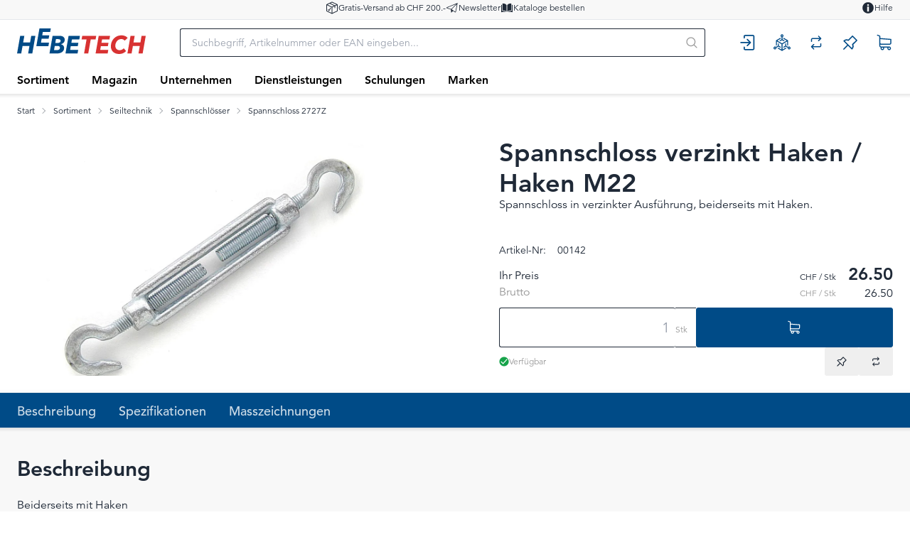

--- FILE ---
content_type: text/html; charset=utf-8
request_url: https://www.hbt-ag.ch/de/item/spannschloss-verzinkt-haken-haken-m22;00142
body_size: 57786
content:
<!DOCTYPE html><html
    data-theme="polynorm"
    class="w-full h-full"
    
        
            lang="de-CH"
        
    
><head><meta charset="UTF-8"><meta name="viewport" content="width=device-width, initial-scale=1.0"><title>Spannschloss verzinkt Haken / Haken M22 - Hebetech AG</title><link rel="manifest" href="/static/manifest.json"><meta name="msapplication-config" content="/static/ieconfig.xml"><link rel="apple-touch-icon" sizes="57x57" href="/static/images/favicon/apple-touch-icon-57x57.png"><link rel="apple-touch-icon" sizes="60x60" href="/static/images/favicon/apple-touch-icon-60x60.png"><link rel="apple-touch-icon" sizes="72x72" href="/static/images/favicon/apple-touch-icon-72x72.png"><link rel="apple-touch-icon" sizes="76x76" href="/static/images/favicon/apple-touch-icon-76x76.png"><link rel="apple-touch-icon" sizes="114x114" href="/static/images/favicon/apple-touch-icon-114x114.png"><link rel="apple-touch-icon" sizes="120x120" href="/static/images/favicon/apple-touch-icon-120x120.png"><link rel="apple-touch-icon" sizes="144x144" href="/static/images/favicon/apple-touch-icon-144x144.png"><link rel="apple-touch-icon" sizes="152x152" href="/static/images/favicon/apple-touch-icon-152x152.png"><link rel="apple-touch-icon" sizes="180x180" href="/static/images/favicon/apple-touch-icon-180x180.png"><link rel="shortcut icon" type="image/x-icon" href="/static/images/favicon/favicon.ico"><link rel="icon" type="image/png" href="/static/images/favicon/favicon-192x192.png" sizes="192x192"><link rel="icon" type="image/png" href="/static/images/favicon/favicon-144x144.png" sizes="144x144"><link rel="icon" type="image/png" href="/static/images/favicon/favicon-96x96.png" sizes="96x96"><link rel="icon" type="image/png" href="/static/images/favicon/favicon-72x72.png" sizes="72x72"><link rel="icon" type="image/png" href="/static/images/favicon/favicon-48x48.png" sizes="48x48"><link rel="icon" type="image/png" href="/static/images/favicon/favicon-36x36.png" sizes="36x36"><link rel="icon" type="image/png" href="/static/images/favicon/favicon-32x32.png" sizes="32x32"><link rel="icon" type="image/png" href="/static/images/favicon/favicon-16x16.png" sizes="16x16"><!-- Avenir LT W02_35 Light - normal --><link rel="preload" href="/static/fonts/1475498/1c557856-58ec-4541-9452-7acb5ffe2c32.woff2" as="font" type="font/woff2" crossorigin="anonymous"><!-- Avenir LT W02_35 Light - italic --><link rel="preload" href="/static/fonts/1475504/5845bf45-2c4d-41ab-99a3-4828afef9e86.woff2" as="font" type="font/woff2" crossorigin="anonymous"><!-- Avenir LT W02_45 Book - normal --><link rel="preload" href="/static/fonts/1475510/9f6dfbe4-ae47-4f8e-b887-c99113fa09b1.woff2" as="font" type="font/woff2" crossorigin="anonymous"><!-- Avenir LT W02_45 Book - italic --><link rel="preload" href="/static/fonts/1475516/07d5871f-58ed-4968-8aed-13cc42516e68.woff2" as="font" type="font/woff2" crossorigin="anonymous"><!-- Avenir LT W02_65 Medium - normal --><link rel="preload" href="/static/fonts/1475534/55b3246a-2a53-4f75-b0da-6dffde8260ad.woff2" as="font" type="font/woff2" crossorigin="anonymous"><!-- Avenir LT W02_65 Medium - italic --><link rel="preload" href="/static/fonts/1475540/ab79297e-0b0a-4c2c-abfa-2705f25ec508.woff2" as="font" type="font/woff2" crossorigin="anonymous"><!-- Avenir LT W02_85 Heavy - normal --><link rel="preload" href="/static/fonts/1475546/21d611aa-91cd-462c-9896-b71b85d3cca9.woff2" as="font" type="font/woff2" crossorigin="anonymous"><!-- Avenir LT W02_85 Heavy - italic --><link rel="preload" href="/static/fonts/1475552/0a1d61fc-6bb5-458b-8102-63f60c055aa3.woff2" as="font" type="font/woff2" crossorigin="anonymous"><link href="/static/css/ui.css?44c657e91d8cb9" rel="stylesheet" type="text/css"><script defer src="/static/js/alpinejs-mask-3.14.8.js?44c657e91d8cb9"></script><script defer src="/static/js/ui.js?44c657e91d8cb9"></script><script defer src="/static/js/alpinejs-intersect-3.13.3.js?44c657e91d8cb9"></script><script defer src="/static/js/alpinejs-3.13.3.js?44c657e91d8cb9"></script><script defer src="/static/js/htmx-2.0.7.js?44c657e91d8cb9"></script><script defer src="/static/js/htmx-ajax-header-2.0.7.js?44c657e91d8cb9"></script><script>
        function phoneNumberMask(input, el) {
            if (input.startsWith('0041')) {
                el.value = input.replace('0041', '+41');
            } else if (input.startsWith('0') && input.length >= 2 && input[1] !== '0') {
                el.value = `+41 ${input.substring(1)}`;
            } else if (input.startsWith('+41 0') && input.length >= 6) {
                el.value = `+41 ${input.substring(5)}`;
            } else if (input.startsWith('+')) {
                return '+99 99 999 99 99';
            }
        }
</script><meta name="robots" content="index, follow"><meta name="viewport" content="width=device-width, initial-scale=1.0, maximum-scale=1.0, user-scalable=no"><meta name="theme-color" content="#004B87"><meta name="description" content="Spannschloss verzinkt Haken / Haken M22"><link rel="canonical" href="https://www.hbt-ag.ch/de/item/spannschloss-verzinkt-haken-haken-m22;00142"><link rel="alternate" hreflang="x-default" href="https://www.hbt-ag.ch/de/item/spannschloss-verzinkt-haken-haken-m22;00142"><meta property="og:site_name" content="Hebetech AG"><meta property="og:title" content="Spannschloss verzinkt Haken / Haken M22"><meta property="og:description" content="Spannschloss verzinkt Haken / Haken M22"><meta property="og:url" content="https://www.hbt-ag.ch/de/item/spannschloss-verzinkt-haken-haken-m22;00142"><meta property="product:retailer_item_id" content="00142"><meta property="product:condition" content="new"><meta property="og:image" content="https://www.hbt-ag.ch/thumbor/_GoNrMwqvq5nh4hTCojm0kPq9qI=/fit-in/1200x900/filters:fill(white,1):cachevalid(2018-06-04T09:53:08):strip_icc():strip_exif()/sortiment/030_seiltechnik/spannschloesser/spannschloss-2727z/00136_spannschloss-2727z_img-01.png"><meta property="product:availability" content="in stock"><meta property="product:price:amount" content="26.50"><meta property="product:price:currency" content="CHF"><script type="application/ld+json">{"@context": "https://schema.org", "@type": "Product", "url": "https://www.hbt-ag.ch/de/item/spannschloss-verzinkt-haken-haken-m22;00142", "name": "Spannschloss verzinkt Haken / Haken M22", "sku": "00142", "offers": {"@type": "Offer", "price": "26.50", "priceCurrency": "CHF", "url": "https://www.hbt-ag.ch/de/item/spannschloss-verzinkt-haken-haken-m22;00142", "availability": "https://schema.org/InStock"}, "image": "https://www.hbt-ag.ch/thumbor/_GoNrMwqvq5nh4hTCojm0kPq9qI=/fit-in/1200x900/filters:fill(white,1):cachevalid(2018-06-04T09:53:08):strip_icc():strip_exif()/sortiment/030_seiltechnik/spannschloesser/spannschloss-2727z/00136_spannschloss-2727z_img-01.png"}</script><script>
                        window.dataLayer = window.dataLayer || [];
                        function gtag(){dataLayer.push(arguments);}
                        window._eshop_gtag = gtag;
                        gtag('js', new Date());
                    </script><script>
                        (function(w,d,s,l,i){w[l]=w[l]||[];w[l].push({'gtm.start':
                        new Date().getTime(),event:'gtm.js'});var f=d.getElementsByTagName(s)[0],
                        j=d.createElement(s),dl=l!='dataLayer'?'&l='+l:'';j.async=true;j.src=
                        'https://www.googletagmanager.com/gtm.js?id='+i+dl;f.parentNode.insertBefore(j,f);
                        })(window,document,'script','dataLayer','GTM-TVBKWQ');
                    </script><script type="text/javascript">
			var MTUserId='d591fb68-9011-454b-b7b0-6e40073b3122';
			var MTFontIds = new Array();
            MTFontIds.push("1475498"); // Avenir® W02 35 Light
            MTFontIds.push("1475504"); // Avenir® W02 35 Light Oblique
            MTFontIds.push("1475510"); // Avenir® W02 45 Book
            MTFontIds.push("1475516"); // Avenir® W02 45 Book Oblique
            // MTFontIds.push("1475522"); // Avenir® W02 55 Roman
            // MTFontIds.push("1475528"); // Avenir® W02 55 Roman Oblique
            MTFontIds.push("1475534"); // Avenir® W02 65 Medium
            MTFontIds.push("1475540"); // Avenir® W02 65 Medium Oblique
            MTFontIds.push("1475546"); // Avenir® W02 85 Heavy
            MTFontIds.push("1475552"); // Avenir® W02 85 Heavy Oblique
            // MTFontIds.push("1475558"); // Avenir® W02 95 Black
            // MTFontIds.push("1475564"); // Avenir® W02 95 Black Oblique
			(function() {
				var mtTracking = document.createElement('script');
				mtTracking.type='text/javascript';
				mtTracking.async='true';
				mtTracking.src='/static/fonts/mtiFontTrackingCode.js';
				(document.getElementsByTagName('head')[0]||document.getElementsByTagName('body')[0]).appendChild(mtTracking);
			})();
		</script></head>
<body
    class="
    
        min-h-full overflow-x-hidden print:bg-white bg-darkest-gray
    
"
    hx-ext="ajax-header, json-messages" hx-push-url="false"
    x-data="app({  messages: [] })"
    @poly:messages="showMessages(...$event.detail.messages)"
    @poly:nocamera="showMessages({
        message: 'Es ist keine Kamera verfügbar.',
        level: 'alert',
        extra_tags: 'autohide',
    })"
    @click="
        const linkElement = $event.target.matches('a') ? $event.target : $event.target.closest('a');
        if (linkElement && linkElement.target === '__modal__' && linkElement.href) {
            $event.preventDefault();
            htmx.ajax('GET', linkElement.href, '#cmsmodal-content').then(() => {
                document.getElementById('cmsmodal').checked = true;
            });
        }
    "
    
>
    
    
        
            
                <noscript><iframe src="https://www.googletagmanager.com/ns.html?id=GTM-TVBKWQ" height="0" width="0" style="display:none;visibility:hidden"></iframe></noscript>
            
        
    

    
        <div class="min-h-[100svh] grid grid-cols-1 grid-rows-[auto,auto,1fr,auto]">
            
    
                




    
    <header class="hidden py-0.5 bg-lightest-gray border-b text-xs lg:block print:hidden h-7">
        <div class="w-full px-3 md:px-6 mx-auto max-w-screen-3xl grid grid-cols-[1fr,auto,1fr] gap-6">
            <div class="flex gap-10 items-center -ml-2 -my-px">
                
                
            </div>
            <ul class="flex gap-10 items-center justify-center">
                
                    
    
    
    
        
            <li>
                
    <a
        href="/hilfe/#wie-hoch-sind-die-versandkosten"
        target="_self"
        
        class="flex items-center gap-3 link hover:link-primary"
    >
        
            
                <span class="text-lg"><svg xmlns="http://www.w3.org/2000/svg" viewBox="0 0 400 400" class="fill-current w-em h-em"><path d="M375.314 99.334a11.414 11.414 0 0 0-1.072-4.087 10.764 10.764 0 0 0-7.327-5.895L204.564 10.608a11.181 11.181 0 0 0-9.686 0L30.78 90.144c-3.689 1.752-6.095 5.425-6.28 9.585l-.001 200.077c0 4.305 2.406 8.126 6.271 9.966l164.033 79.505.078.078.34.112c.176.059.289.098.357.144l.378.251h.219c.066.02.142.038.227.053l.603.2c.088.039.209.084.357.114.162.042.337.072.513.098.056.008.113.014.138.019l.229.075h.48c.108 0 .23.018.352.03.237.027.474.05.685.05.328 0 .761 0 1.194-.08h.083c.416 0 .844-.102 1.161-.2.127-.029.233-.068.313-.104l.653-.218a1.95 1.95 0 0 0 .135-.037l.283-.076c.218-.072.499-.165.805-.329a1.55 1.55 0 0 0 .427-.226l164.42-79.699c3.808-1.857 6.268-5.769 6.268-9.965V99.427l-.187-.093zm-186.707 87.485v174.815L46.646 292.803V117.987l141.961 68.832zm22.147-.001 65.053-31.573v44.196c0 6.106 4.968 11.074 11.073 11.074 6.106 0 11.074-4.968 11.074-11.074v-54.986l55.239-26.788v174.816l-142.44 69.149V186.818zm78.84-62.84L150.701 56.633l48.98-23.781 138.892 67.344-48.979 23.782zm-25.378 12.277-64.535 31.282-138.89-67.343 64.535-31.283 138.89 67.344zm111.126-36.135-1.5-.005h1.5v.005z"/><path d="M164.154 196.552a11.113 11.113 0 0 0-8.126-2.801c-2.995.181-5.752 1.532-7.761 3.801l-.153.171-42.478 72.397-16.183-23.818-.293-.301a11.158 11.158 0 0 0-8.127-2.802 11.16 11.16 0 0 0-7.729 3.767c-4.053 4.578-3.675 11.618.831 15.735l25.002 32.375.175.171a11.202 11.202 0 0 0 8.128 2.803c2.995-.183 5.753-1.535 7.826-3.877l.075-.084 49.964-81.898c3.892-4.629 3.386-11.622-1.151-15.639z"/></svg></span>
            
        
        <span>Gratis-Versand ab CHF 200.-</span>
    </a>

            </li>
        
            <li>
                
    <a
        href="/de/internal/meta/newsletter/"
        target="_self"
        
        class="flex items-center gap-3 link hover:link-primary"
    >
        
            
                <span class="text-lg"><svg xmlns="http://www.w3.org/2000/svg" viewBox="0 0 400 400" class="fill-current w-em h-em"><path d="M290.927 340.864a16.563 16.563 0 0 0 9.52 3.002c7.852 0 14.765-5.643 16.438-13.417L370.119 60.27c.612-2.985-.515-6.144-2.867-8.071l-.008-.007a8.37 8.37 0 0 0-5.335-1.912 8.493 8.493 0 0 0-3.173.617L31.484 183.522c-6.48 2.916-10.433 9.337-10.014 16.334.422 7.067 5.083 12.94 11.874 14.963l128.266 38.617 4.719 88.14c.202 3.283 2.475 6.242 5.655 7.336a7.885 7.885 0 0 0 2.78.491c2.458 0 4.694-.988 6.296-2.783l45.479-50.139 64.388 44.383zM167.37 237.662 38.39 198.859 330.644 80.372 167.37 237.662zM347.668 87.311l-47.28 239.772-117.521-81.021L347.668 87.311z"/></svg></span>
            
        
        <span>Newsletter</span>
    </a>

            </li>
        
            <li>
                
    <a
        href="/de/catalog/kataloge-XppJMGBZqpXK"
        target="_self"
        
        class="flex items-center gap-3 link hover:link-primary"
    >
        
            
                <span class="text-lg"><svg class="fill-current w-em h-em" xmlns="http://www.w3.org/2000/svg" viewBox="0 0 512 512">
<path d="m97 81c-5 0-9 1-12 4-3 3-5 8-5 12l0 246c0 9 8 17 17 17 38 0 102 8 146 54l0-258c0-3-1-6-2-8-36-58-106-67-144-67z m335 262l0-246c0-4-2-9-5-12-3-3-7-4-12-4-38 0-108 9-144 67-1 2-2 5-2 8l0 258c44-46 108-54 146-54 9 0 17-8 17-17z m37-206l-12 0 0 206c0 23-19 42-42 42-32 1-86 7-123 43 65-16 134-6 174 3 4 1 10 0 13-3 4-3 7-8 7-13l0-261c0-9-8-17-17-17z m-414 206l0-206-12 0c-9 0-17 8-17 17l0 261c0 5 3 10 7 13 4 3 9 4 14 3 39-9 108-19 174-3-38-36-92-43-124-43-23 0-42-19-42-42z"></path>
</svg>
</span>
            
        
        <span>Kataloge bestellen</span>
    </a>

            </li>
        
    


                
            </ul>
            <ul class="flex gap-10 items-center justify-end">
                
                    
    
    
    
        
            <li>
                
    <a
        href="/de/hilfe/"
        target="_self"
        
        class="flex items-center gap-3 link hover:link-primary"
    >
        
            
                <span class="text-lg"><svg class="fill-current w-em h-em" xmlns="http://www.w3.org/2000/svg" viewBox="0 0 400 400">
<path d="M200,25.3c-96.5,0-174.7,78.2-174.7,174.7S103.5,374.7,200,374.7S374.7,296.5,374.7,200S296.5,25.3,200,25.3z M225.2,314.7
	h-50.4v-153h50.4V314.7z M200,140.6c-16.3,0-28.9-12.6-28.9-27.6c0-14.7,12.6-27.6,28.9-27.6c16,0,28.9,12.3,28.9,27.6
	C228.9,128.6,216,140.6,200,140.6z"/>
</svg>
</span>
            
        
        <span>Hilfe</span>
    </a>

            </li>
        
    


                
            </ul>
        </div>
    </header>

    <header class="sticky top-0 z-50 bg-white print:hidden">
        
            
                <div class="absolute -bottom-1.5 left-0 w-full h-1.5 bg-gradient-to-b from-black to-transparent opacity-10"></div>
            
        
        
            <div class="relative grid grid-flow-dense grid-cols-header md:grid-cols-header-md lg:grid-cols-header-lg">
                
                    <div class="col-start-3 col-end-5 row-start-1 self-center">
                        
    <a href="/de/" class="inline-block h-7 lg:h-9">
        
            <img src="/static/images/logo-icon.svg" class="h-full" alt="Hebetech AG">
        
    </a>

                    </div>
                    <div class="col-start-4 col-end-7 lg:col-start-5 lg:col-end-6 row-start-2 lg:row-start-1 h-14 lg:h-16 lg:px-6 xl:px-12 2xl:px-16">
                        <div class="flex items-center justify-center">
                            <div class="flex-auto">
                                
    <div
        class="
    flex items-center lg:max-w-5xl lg:mx-auto
"
        x-data="{
            q: &quot;&quot;,
            active: false,
            currentQuery: null,
            results: {},
            currentResult: null,
            async input(q) {
                this.active = true;
                if (q !== undefined) {
                    this.q = q;
                }
                const query = this.q.trim();
                if (!query) {
                    this.currentResult = null;
                    return;
                }
                this.currentQuery = query;
                if (!(query in this.results)) {
                    this.results[query] = null;
                    
                        const result = await fetch(`/de/instantsearch/?q=${encodeURIComponent(query)}`);
                    
                    this.results[query] = await result.json();
                    if (query === this.currentQuery) {
                        this.currentResult = this.results[query];
                        this.$refs.searchResults.innerHTML = this.currentResult ? this.currentResult.html : '';
                        const q = this.$refs.searchResults.querySelector('[autofocus]');
                        if (q) {
                            q.focus();
                        }
                    }
                } else {
                    if (this.results[query]) {
                        this.currentResult = this.results[query];
                        this.$refs.searchResults.innerHTML = this.currentResult ? this.currentResult.html : '';
                    }
                }
            },
        }"
        @click.window="if (!$el.contains($event.target)) active = false"
        @touchstart.window="if (!$el.contains($event.target)) active = false"
    >
        <div
            class="w-full"
            :class="active ? [
                'fixed', 'lg:relative', 'top-0', 'left-0', 'h-screen', 'lg:h-auto',
                'flex', 'flex-col', 'z-40', 'max-lg:pr-2', 'max-lg:bg-white',
            ] : []"
        >
            <form
                class="flex flex-none p-1 pl-0 lg:pr-0"
                
                    action="/de/search/"
                
                action="/de/search/"
                id="search-form"
                @submit="
                    $input = $el.querySelector('[name=q]');
                    if (!$input.value.trim()) {
                        $event.preventDefault();
                        $input.focus();
                        $input.select();
                    }
                "
            >
                <button
                    type="button"
                    class="flex flex-none w-12 h-12 p-2 mr-2 text-darker-gray justify-center items-center text-2xl hidden lg:hidden"
                    :class="{ hidden: !active }"
                    @click="active = false">
                    <svg xmlns="http://www.w3.org/2000/svg" viewBox="0 0 400 400" class="fill-current w-em h-em"><path d="M232.306 199.995 358.852 73.494c8.865-8.912 8.865-23.4 0-32.31-8.912-8.912-23.445-8.912-32.31 0L199.996 167.685 73.493 41.184c-8.912-8.912-23.4-8.912-32.31 0s-8.912 23.4 0 32.31l126.501 126.501L41.183 326.541c-8.912 8.865-8.912 23.4 0 32.31 8.912 8.865 23.4 8.865 32.31 0l126.501-126.546L326.54 358.851c8.865 8.865 23.4 8.865 32.31 0 8.865-8.912 8.865-23.445 0-32.31L232.306 199.995z"/></svg>
                </button>
                <div class="join w-full my-2" :class="{ 'lg:shadow-sharp': active && currentResult }">
                    <input
                        type="text"
                        name="q"
                        autocomplete="off"
                        
                            placeholder="Suchbegriff, Artikelnummer oder EAN eingeben..."
                        
                        value=""
                        x-model="q"
                        class="peer join-item input input-bordered text-black border-r-0 rounded-r-none input-no-focus input-sm w-full lg:input-md"
                        :class="{ 'lg:!rounded-b-none': active && currentResult, 'border-darker-gray': active }"
                        @input.debounce="input()"
                        @focus="input()"
                        @keydown.escape="active = false"
                        @click="active = true"
                    >
                    <button
                        class="
                            join-item w-8 flex justify-center items-center
                            bg-white border-y border-r border-base-content/20 rounded-r-sm
                            text-medium-gray cursor-pointer
                            lg:w-10 hover:text-primary peer-focus:border-darker-gray
                        "
                        :class="{
                            'lg:!rounded-b-none': active && currentResult,
                            'border-darker-gray': active,
                            'border-base-content/20': !active,
                            'text-black': active,
                        }"
                    >
                        <svg xmlns="http://www.w3.org/2000/svg" viewBox="0 0 400 400" class="fill-current w-em h-em"><path d="m385.347 363.012-91.355-91.355c22.645-27.608 36.294-62.971 36.294-101.514C330.286 81.735 258.551 10 170.143 10 81.657 10 10 81.735 10 170.143s71.657 160.143 160.143 160.143c38.543 0 73.829-13.571 101.437-36.216l91.355 91.278a15.82 15.82 0 0 0 22.412 0c6.204-6.128 6.204-16.209 0-22.336zm-215.204-64.6c-70.804 0-128.347-57.543-128.347-128.269S99.339 41.796 170.143 41.796c70.727 0 128.347 57.62 128.347 128.347s-57.621 128.269-128.347 128.269z"/></svg>
                    </button>
                </div>
            </form>
            <div
                class="
                    w-full flex-1 overflow-hidden overflow-y-auto left-0 top-14 -mt-1 border-darker-gray bg-white hidden
                    lg:absolute lg:border lg:border-t-0 lg:rounded-b-md lg:max-h-[calc(100vh-120px)] lg:shadow-sharp
                "
                :class="{ hidden: !active || !currentResult }"
                x-ref="searchResults"
                @click.stop="active = true"
                tabindex="-1"
            ></div>
        </div>
    </div>

                            </div>
                            <div class="flex flex-0">
                                
    

                            </div>
                        </div>
                    </div>
                    <div class="col-start-6 col-end-7 row-start-1 self-center">
                        
    
    
    <div
            class="flex items-center justify-end -mx-3"
            x-data="{
                open: null,
                timeoutId: null,
                checkClose($el, $event) {
                    if (!$el.contains($event.target) && matchMedia('(min-width: 768px) and (any-hover: none)').matches) {
                        this.open = null;
                    }
                },
            }"
            @click.window="checkClose($el, $event)"
            @touchstart.window="checkClose($el, $event)"
        ><a
        href="/de/account/login/?next=/de/item/spannschloss-verzinkt-haken-haken-m22%253B00142"
        title="Anmelden"
        class="block relative"
        
    ><div
            class="h-12 w-12 p-1 flex items-center justify-center text-primary hover:text-h-red text-2xl"
            :class="{ 'text-h-red': open === '' }"
        ><svg xmlns="http://www.w3.org/2000/svg" viewBox="0 0 400 400" class="fill-current w-em h-em"><path d="M113.392 292.526c-7.745 0-14.023 6.278-14.023 14.023v36.328c.001 19.091 15.703 34.622 35.005 34.622h183.851c19.301 0 35.005-15.532 35.005-34.622V53.122c0-19.091-15.703-34.622-35.005-34.622H134.373c-19.301 0-35.005 15.532-35.005 34.622V89.45c.001 7.744 6.279 14.023 14.024 14.023 7.745 0 14.023-6.278 14.023-14.023V53.122c0-3.626 3.121-6.576 6.958-6.576h183.851c3.837 0 6.958 2.95 6.958 6.576v289.756c0 3.626-3.122 6.576-6.958 6.576H134.373c-3.837 0-6.958-2.95-6.958-6.576V306.55c.001-7.746-6.278-14.024-14.023-14.024z"/><path d="M33.749 212.023h192.084l-49.959 48.719c-5.545 5.407-5.656 14.286-.249 19.83 5.407 5.546 14.286 5.657 19.83.249l74.636-72.782c5.644-5.498 5.642-14.582 0-20.079l-74.636-72.782c-5.544-5.407-14.424-5.296-19.83.249-5.407 5.544-5.296 14.423.249 19.83l49.959 48.72H33.749c-7.745 0-14.023 6.278-14.023 14.023s6.278 14.023 14.023 14.023z"/></svg></div></a><a
        href="/de/hsm/"
        title="Service Manager"
        class="block relative"
        
    ><div
            class="h-12 w-12 p-1 flex items-center justify-center text-primary hover:text-h-red text-2xl"
            :class="{ 'text-h-red': open === '' }"
        ><svg class="fill-current w-em h-em" xmlns="http://www.w3.org/2000/svg" viewBox="0 0 512 512"><path d="m285 295l-14 8 0 161 95-55 29 17-75 43-49 29-15 8-15-8-124-72 29-17 95 55 0-161-14-8-61-36-35-20-29-16 0 110-29 17 0-161 14-8 125-73 0 34-95 55 23 14 6 3 29 17 22 13 44 25 15 9 15-9 44-25 4-3 18-10 35-20 23-14-95-55 0-34 81 47 44 26 14 8 0 161-29-17 0-110-29 16-49 28z m-44-204l0 68-66 38 29 17 4-2 33-19 15-9 15 9 8 4 25 15 4 2 29-17-67-38 0-68c17-6 30-22 30-41 0-25-20-44-44-44-24 0-44 19-44 44 0 19 12 35 29 41z m28-34c-3 4-8 7-13 7-5 0-10-3-13-7-1-2-2-5-2-7 0-9 7-15 15-15 8 0 15 6 15 15 0 2-1 5-2 7z m171 327l-1 0-29-17-24-14-5-3 0-77-29 17 0 60-15 8-8 5-25 15-4 2 0 34 66-39 7 4 52 30c-3 18 5 37 21 46 21 12 48 5 60-16 12-21 5-48-16-60-16-9-36-7-50 5z m16 41c-3-5-3-10 0-15 2-5 7-7 12-7 3 0 5 0 8 2 7 4 9 13 5 19-4 7-13 10-20 6-2-1-4-3-5-5z m-384-41l1 0 29-17 24-14 5-3 0-77 29 17 0 60 15 8 8 5 25 15 4 2 0 34-66-39-7 4-52 30c3 18-5 37-21 46-21 12-48 5-60-16-12-21-5-48 16-60 16-9 36-7 50 5z m-16 41c3-5 3-10 0-15-2-5-7-7-12-7-3 0-5 0-8 2-7 4-9 13-5 19 4 7 13 10 20 6 2-1 4-3 5-5z"></path></svg></div></a><div class="relative h-12 w-12"><a
        href="/de/item-comparison/lists"
        title="Produktvergleich"
        class="block relative"
        
            @mouseenter="
                clearTimeout(timeoutId);
                timeoutId = setTimeout(() => {
                    preview('comparison', '/de/item-comparison/preview');
                    open = 'comparison';
                }, open ? 150 : 0)
            "
            @mouseleave="clearTimeout(timeoutId); timeoutId = setTimeout(() => open = null, 150)"
            
            @click="
                if (matchMedia('(min-width: 1024px) and (any-pointer: coarse)').matches && open !== 'comparison') {
                    $event.preventDefault();
                    clearTimeout(timeoutId);
                    preview('comparison', '/de/item-comparison/preview');
                    open = 'comparison';
                }
            "
            
        
    ><div
            class="h-12 w-12 p-1 flex items-center justify-center text-primary hover:text-h-red text-2xl"
            :class="{ 'text-h-red': open === 'comparison' }"
        ><svg xmlns="http://www.w3.org/2000/svg" viewBox="0 0 400 400" class="fill-current w-em h-em"><path d="M309.165 215.92h-.327c-7.078 0-12.837 5.759-12.837 12.837v44.326c0 5.976-4.861 10.837-10.836 10.837H122.318l30.563-30.563c5.004-5.004 5.005-13.147.003-18.15l-.167-.167a12.749 12.749 0 0 0-9.077-3.755 12.746 12.746 0 0 0-9.077 3.755l-52.809 52.808c-5.017 5.048-5.011 13.266.02 18.324l52.789 52.789a12.753 12.753 0 0 0 9.077 3.761 12.75 12.75 0 0 0 9.077-3.761l.189-.189c4.993-4.992 5.001-13.127.018-18.133L122.34 309.92h158.825c22.517 0 40.836-18.319 40.836-40.837v-40.326c0-7.078-5.758-12.837-12.836-12.837zM318.231 93.834l-52.796-52.796a12.754 12.754 0 0 0-9.076-3.759 12.76 12.76 0 0 0-9.083 3.765l-.18.181c-4.996 4.995-5.006 13.131-.022 18.136l30.585 30.719H118.835c-22.517 0-40.836 18.319-40.836 40.836v40.327c0 7.078 5.758 12.836 12.836 12.836h.327c7.078 0 12.837-5.758 12.837-12.836v-44.327c0-5.975 4.861-10.836 10.836-10.836H277.68l-30.562 30.563c-5.005 5.005-5.005 13.148 0 18.153l.164.165c5.006 5.004 13.15 5.004 18.154 0l52.808-52.808c5.017-5.048 5.011-13.265-.013-18.319z"/></svg></div><span class="badge badge-error badge-sm absolute top-2 right-0.5 px-1 empty:hidden" x-init="comparisonListCount = 0" x-text="comparisonListCount || ''"></span></a><div
        class="
    absolute top-12 mt-1.5 right-0 w-max z-50 hidden border border-darker-gray rounded-md bg-white shadow-sharp
    text-black
"
        :class="{ 'md:block': open === 'comparison' }"
        @mouseenter="clearTimeout(timeoutId)"
        @mouseleave="clearTimeout(timeoutId); timeoutId = setTimeout(() => open = null, 150)"
    ><div class="absolute right-4 -top-2 h-2 border-solid border-b-darker-gray border-b-[6px] border-x-transparent border-x-[6px] border-t-0"></div><div
                    class="peer empty:hidden"
                    x-html="previews.comparison || ''"
                    x-init="$watch('previews.comparison', () => {if (previews.comparison) htmx.process($el)})"
                ></div><div class="min-w-[380px] p-10 flex justify-center items-center hidden peer-empty:flex"><div class="animate-spin text-3xl text-lighter-gray"><svg xmlns="http://www.w3.org/2000/svg" viewBox="0 0 100 101" class="fill-current w-em h-em"><path opacity="0.2" d="M100 50.5908C100 78.2051 77.6142 100.591 50 100.591C22.3858 100.591 0 78.2051 0 50.5908C0 22.9766 22.3858 0.59082 50 0.59082C77.6142 0.59082 100 22.9766 100 50.5908ZM9.08144 50.5908C9.08144 73.1895 27.4013 91.5094 50 91.5094C72.5987 91.5094 90.9186 73.1895 90.9186 50.5908C90.9186 27.9921 72.5987 9.67226 50 9.67226C27.4013 9.67226 9.08144 27.9921 9.08144 50.5908Z"/><path d="M93.9676 39.0409C96.393 38.4038 97.8624 35.9116 97.0079 33.5539C95.2932 28.8227 92.871 24.3692 89.8167 20.348C85.8452 15.1192 80.8826 10.7238 75.2124 7.41289C69.5422 4.10194 63.2754 1.94025 56.7698 1.05124C51.7666 0.367541 46.6976 0.446843 41.7345 1.27873C39.2613 1.69328 37.813 4.19778 38.4501 6.62326C39.0873 9.04874 41.5694 10.4717 44.0505 10.1071C47.8511 9.54855 51.7191 9.52689 55.5402 10.0491C60.8642 10.7766 65.9928 12.5457 70.6331 15.2552C75.2735 17.9648 79.3347 21.5619 82.5849 25.841C84.9175 28.9121 86.7997 32.2913 88.1811 35.8758C89.083 38.2158 91.5421 39.6781 93.9676 39.0409Z"/></svg></div></div></div></div><div class="relative h-12 w-12"><a
        href="/de/watchlist/"
        title="Merkliste"
        class="block relative"
        
            @mouseenter="
                clearTimeout(timeoutId);
                timeoutId = setTimeout(() => {
                    preview('watchlist', '/de/watchlist/preview');
                    open = 'watchlist';
                }, open ? 150 : 0)
            "
            @mouseleave="clearTimeout(timeoutId); timeoutId = setTimeout(() => open = null, 150)"
            
            @click="
                if (matchMedia('(min-width: 1024px) and (any-pointer: coarse)').matches && open !== 'watchlist') {
                    $event.preventDefault();
                    clearTimeout(timeoutId);
                    preview('watchlist', '/de/watchlist/preview');
                    open = 'watchlist';
                }
            "
            
        
    ><div
            class="h-12 w-12 p-1 flex items-center justify-center text-primary hover:text-h-red text-2xl"
            :class="{ 'text-h-red': open === 'watchlist' }"
        ><svg xmlns="http://www.w3.org/2000/svg" viewBox="0 0 400 400" class="fill-current w-em h-em"><path d="m57.932 361.783 87.734-88.276 83.466 83.33c5.623 5.623 14.092 5.623 19.715 0 19.037-19.715 29.606-44.985 29.606-71.745 0-12.669-2.1-25.338-7.046-37.262l90.308-90.037c5.623-5.623 5.623-14.092 0-19.715l-99.387-99.861c-5.623-5.623-14.092-5.623-19.715 0l-90.918 90.715c-37.329-14.769-79.062-5.759-108.533 22.492-5.555 5.352-5.284 15.853 0 19.715l83.195 82.992-88.073 87.937c-5.623 5.623-5.623 14.092 0 19.715 5.556 5.623 13.957 5.623 19.648 0zm14.769-199.79c22.56-14.769 50.743-16.869 75.404-4.2 5.623 2.1 11.991 1.423 16.192-2.845l87.395-87.192 80.417 80.214-88.073 86.514c-4.2 4.2-5.623 10.569-2.845 16.192 5.623 10.569 8.469 21.815 8.469 33.739 0 15.447-4.2 29.538-12.669 41.462L72.701 161.993z"/></svg></div><span class="badge badge-error badge-sm absolute top-2 right-0.5 px-1 empty:hidden" x-init="watchlistCount = 0" x-text="watchlistCount || ''"></span></a><div
        class="
    absolute top-12 mt-1.5 right-0 w-max z-50 hidden border border-darker-gray rounded-md bg-white shadow-sharp
    text-black
"
        :class="{ 'md:block': open === 'watchlist' }"
        @mouseenter="clearTimeout(timeoutId)"
        @mouseleave="clearTimeout(timeoutId); timeoutId = setTimeout(() => open = null, 150)"
    ><div class="absolute right-4 -top-2 h-2 border-solid border-b-darker-gray border-b-[6px] border-x-transparent border-x-[6px] border-t-0"></div><div
                    class="peer empty:hidden"
                    x-html="previews.watchlist || ''"
                    x-init="$watch('previews.watchlist', () => {if (previews.watchlist) htmx.process($el)})"
                ></div><div class="min-w-[380px] p-10 flex justify-center items-center hidden peer-empty:flex"><div class="animate-spin text-3xl text-lighter-gray"><svg xmlns="http://www.w3.org/2000/svg" viewBox="0 0 100 101" class="fill-current w-em h-em"><path opacity="0.2" d="M100 50.5908C100 78.2051 77.6142 100.591 50 100.591C22.3858 100.591 0 78.2051 0 50.5908C0 22.9766 22.3858 0.59082 50 0.59082C77.6142 0.59082 100 22.9766 100 50.5908ZM9.08144 50.5908C9.08144 73.1895 27.4013 91.5094 50 91.5094C72.5987 91.5094 90.9186 73.1895 90.9186 50.5908C90.9186 27.9921 72.5987 9.67226 50 9.67226C27.4013 9.67226 9.08144 27.9921 9.08144 50.5908Z"/><path d="M93.9676 39.0409C96.393 38.4038 97.8624 35.9116 97.0079 33.5539C95.2932 28.8227 92.871 24.3692 89.8167 20.348C85.8452 15.1192 80.8826 10.7238 75.2124 7.41289C69.5422 4.10194 63.2754 1.94025 56.7698 1.05124C51.7666 0.367541 46.6976 0.446843 41.7345 1.27873C39.2613 1.69328 37.813 4.19778 38.4501 6.62326C39.0873 9.04874 41.5694 10.4717 44.0505 10.1071C47.8511 9.54855 51.7191 9.52689 55.5402 10.0491C60.8642 10.7766 65.9928 12.5457 70.6331 15.2552C75.2735 17.9648 79.3347 21.5619 82.5849 25.841C84.9175 28.9121 86.7997 32.2913 88.1811 35.8758C89.083 38.2158 91.5421 39.6781 93.9676 39.0409Z"/></svg></div></div></div></div><div class="relative h-12 w-12"><a
        href="/de/cart/"
        title="Warenkorb"
        class="block relative"
        
            @mouseenter="
                clearTimeout(timeoutId);
                timeoutId = setTimeout(() => {
                    preview('cart', '/de/cart/preview');
                    open = 'cart';
                }, open ? 150 : 0)
            "
            @mouseleave="clearTimeout(timeoutId); timeoutId = setTimeout(() => open = null, 150)"
            
            @click="
                if (matchMedia('(min-width: 1024px) and (any-pointer: coarse)').matches && open !== 'cart') {
                    $event.preventDefault();
                    clearTimeout(timeoutId);
                    preview('cart', '/de/cart/preview');
                    open = 'cart';
                }
            "
            
                @updatecart.window="
                    if (open !== 'cart' && $event.detail.preview && !$event.detail.html) {
                        preview('cart', '/de/cart/preview');
                        open = 'cart';
                        clearTimeout(timeoutId);
                        timeoutId = setTimeout(() => open = null, 3000);
                    }
                "
            
        
    ><div
            class="h-12 w-12 p-1 flex items-center justify-center text-primary hover:text-h-red text-2xl"
            :class="{ 'text-h-red': open === 'cart' }"
        ><svg xmlns="http://www.w3.org/2000/svg" viewBox="0 0 400 400" class="fill-current w-em h-em"><path d="M123.221 250.115h197.284c23.708 0 42.995-19.288 42.995-42.996v-81.125c0-.647-.065-1.277-.162-1.898-.244-5.987-4.923-10.982-11.046-11.462l-247.41-19.365v-44.51c0-.291 0-.721-.074-1.246a5.487 5.487 0 0 0-.086-.84 4.716 4.716 0 0 0-.284-1.252l-.105-.35a6.58 6.58 0 0 0-.111-.308v-.214l-.403-.798-.262-.781-.185-.186a4.767 4.767 0 0 0-.338-.553.893.893 0 0 0-.04-.06l-.209-.42-.023-.023.002-.267-1.991-2.085a4.188 4.188 0 0 0-.769-.622l-.3-.3-.352-.176a4.127 4.127 0 0 0-.471-.28l-.541-.299c-.113-.056-.226-.105-.311-.162l-.283-.188-54.654-22.867c-6.228-2.656-13.467.282-16.133 6.536-1.288 2.973-1.327 6.289-.112 9.337a12.337 12.337 0 0 0 6.665 6.827l46.641 15.79v215.922c0 23.101 13.899 41.727 34.056 46.046a42.482 42.482 0 0 0-4.416 18.849c0 23.465 19.09 42.555 42.555 42.555s42.556-19.09 42.556-42.555a42.791 42.791 0 0 0-3.933-17.899h81.446a42.816 42.816 0 0 0-3.932 17.899c0 23.465 19.09 42.555 42.555 42.555s42.556-19.09 42.556-42.555-19.091-42.556-42.556-42.556H123.221c-10.112 0-18.339-8.227-18.339-18.339v-26.928a42.795 42.795 0 0 0 18.339 4.149zm187.746 65.775c9.87 0 17.899 8.029 17.899 17.899s-8.029 17.899-17.899 17.899c-9.869 0-17.898-8.029-17.898-17.899s8.029-17.899 17.898-17.899zm-158.619 0c9.87 0 17.899 8.029 17.899 17.899s-8.03 17.899-17.899 17.899-17.899-8.029-17.899-17.899 8.029-17.899 17.899-17.899zm186.497-180.234v71.39c0 10.112-8.228 18.339-18.34 18.339H123.221c-10.112 0-18.339-8.227-18.339-18.339v-89.704l233.963 18.314z"/></svg></div><span class="badge badge-error badge-sm absolute top-2 right-0.5 px-1 empty:hidden" x-init="cartPositionCount = 0" x-text="cartPositionCount || ''"></span></a><div
        class="
    absolute top-12 mt-1.5 right-0 w-max z-50 hidden border border-darker-gray rounded-md bg-white shadow-sharp
    text-black
"
        :class="{ 'md:block': open === 'cart' }"
        @mouseenter="clearTimeout(timeoutId)"
        @mouseleave="clearTimeout(timeoutId); timeoutId = setTimeout(() => open = null, 150)"
    ><div class="absolute right-4 -top-2 h-2 border-solid border-b-darker-gray border-b-[6px] border-x-transparent border-x-[6px] border-t-0"></div><div
                    class="peer empty:hidden"
                    x-html="previews.cart || ''"
                    x-init="$watch('previews.cart', () => {if (previews.cart) htmx.process($el)})"
                ></div><div class="min-w-[380px] p-10 flex justify-center items-center hidden peer-empty:flex"><div class="animate-spin text-3xl text-lighter-gray"><svg xmlns="http://www.w3.org/2000/svg" viewBox="0 0 100 101" class="fill-current w-em h-em"><path opacity="0.2" d="M100 50.5908C100 78.2051 77.6142 100.591 50 100.591C22.3858 100.591 0 78.2051 0 50.5908C0 22.9766 22.3858 0.59082 50 0.59082C77.6142 0.59082 100 22.9766 100 50.5908ZM9.08144 50.5908C9.08144 73.1895 27.4013 91.5094 50 91.5094C72.5987 91.5094 90.9186 73.1895 90.9186 50.5908C90.9186 27.9921 72.5987 9.67226 50 9.67226C27.4013 9.67226 9.08144 27.9921 9.08144 50.5908Z"/><path d="M93.9676 39.0409C96.393 38.4038 97.8624 35.9116 97.0079 33.5539C95.2932 28.8227 92.871 24.3692 89.8167 20.348C85.8452 15.1192 80.8826 10.7238 75.2124 7.41289C69.5422 4.10194 63.2754 1.94025 56.7698 1.05124C51.7666 0.367541 46.6976 0.446843 41.7345 1.27873C39.2613 1.69328 37.813 4.19778 38.4501 6.62326C39.0873 9.04874 41.5694 10.4717 44.0505 10.1071C47.8511 9.54855 51.7191 9.52689 55.5402 10.0491C60.8642 10.7766 65.9928 12.5457 70.6331 15.2552C75.2735 17.9648 79.3347 21.5619 82.5849 25.841C84.9175 28.9121 86.7997 32.2913 88.1811 35.8758C89.083 38.2158 91.5421 39.6781 93.9676 39.0409Z"/></svg></div></div></div></div></div>

                    </div>
                    <div class="col-start-3 lg:col-end-7 row-start-2 max-lg:flex items-center">
                        
    <div
        class="max-lg:relative z-10 lg:-mx-6"
        x-data="{ hamburgerOpen: false, desktopOpen: null, timeoutId: null }"
    >
        <button
            type="button"
            class="block -mx-3 lg:hidden h-12 w-12 flex items-center justify-center text-2xl"
            @click="hamburgerOpen = true"
        >
            <svg xmlns="http://www.w3.org/2000/svg" viewBox="0 0 400 400" class="fill-current w-em h-em"><path d="M50.459 200c0-9.389 7.611-17 17-17h265.082c9.389 0 17 7.611 17 17s-7.611 17-17 17H67.459c-9.389 0-17-7.611-17-17zM50.459 98c0-9.389 7.611-17 17-17h265.082c9.389 0 17 7.611 17 17s-7.611 17-17 17H67.459c-9.389 0-17-7.611-17-17zM50.459 302c0-9.389 7.611-17 17-17h265.082c9.389 0 17 7.611 17 17s-7.611 17-17 17H67.459c-9.389 0-17-7.611-17-17z"/></svg>
        </button>
        
        <ul
            class="
                
    
        
    
    hidden fixed left-0 top-0 overscroll-contain
    max-lg:bg-darkest-gray max-lg:text-white
    max-lg:w-screen max-lg:h-dvh max-lg:overflow-hidden max-lg:overflow-y-scroll

    

                
    
    lg:static lg:flex lg:px-2 lg:bg-transparent lg:text-black

            "
            :class="{ 'hidden': !hamburgerOpen }"
        >
            
    
    <li class="sticky top-0 border-b border-[rgba(255,255,255,0.1)] bg-primary text-primary-content lg:hidden">
        <button type="button" class="w-full flex gap-4 items-center" @click="hamburgerOpen = false">
            <div class="
    
    h-12 w-12 p-1 border-[rgba(255,255,255,0.1)] flex items-center justify-center text-2xl
    lg:hidden
 border-r"><svg xmlns="http://www.w3.org/2000/svg" viewBox="0 0 400 400" class="fill-current w-em h-em"><path d="M232.306 199.995 358.852 73.494c8.865-8.912 8.865-23.4 0-32.31-8.912-8.912-23.445-8.912-32.31 0L199.996 167.685 73.493 41.184c-8.912-8.912-23.4-8.912-32.31 0s-8.912 23.4 0 32.31l126.501 126.501L41.183 326.541c-8.912 8.865-8.912 23.4 0 32.31 8.912 8.865 23.4 8.865 32.31 0l126.501-126.546L326.54 358.851c8.865 8.865 23.4 8.865 32.31 0 8.865-8.912 8.865-23.445 0-32.31L232.306 199.995z"/></svg></div>
            <span>Navigation</span>
        </button>
    </li>

            
    
        <li class=" flex border-b border-[rgba(255,255,255,0.1)] lg:block lg:border-0 " x-data="{ mobileOpenCatalogRoot: false }" @mouseenter="clearTimeout(timeoutId); timeoutId = setTimeout(() => desktopOpen = 'CatalogRoot', desktopOpen ? 150 : 0)" @mouseleave="clearTimeout(timeoutId); timeoutId = setTimeout(() => desktopOpen = null, 150)" > <a href="/de/catalog/" class=" flex gap-4 h-12 px-4 items-center flex-auto lg:h-10 lg:font-semibold lg:text-black lg:hover:text-white lg:transition-colors lg:duration-75 lg:font-heavy " :class="{ 'lg:text-white lg:bg-primary': desktopOpen === 'CatalogRoot' }" > Sortiment </a> <button type="button" class=" h-12 w-12 p-1 border-[rgba(255,255,255,0.1)] flex items-center justify-center text-2xl lg:hidden border-l" @click="mobileOpenCatalogRoot = true; $el.closest('ul').scrollTop = 0" > <svg xmlns="http://www.w3.org/2000/svg" viewBox="0 0 400 400" class="fill-current w-em h-em"><path d="m150.005 329.842 113.962-112.051c9.808-9.809 9.809-25.771-.03-35.611L150.004 70.158c-4.887-4.805-12.807-4.771-17.652.075-2.368 2.368-3.672 5.516-3.672 8.864s1.304 6.497 3.672 8.864L244.39 200 132.352 312.039c-4.89 4.888-4.886 12.84 0 17.729 4.846 4.845 12.765 4.879 17.653.074z"/></svg> </button> <div class=" hidden absolute max-lg:fixed left-0 top-0 overscroll-contain max-lg:bg-darkest-gray max-lg:text-white max-lg:w-screen max-lg:h-dvh max-lg:overflow-hidden max-lg:overflow-y-scroll overflow-hidden overflow-y-auto lg:top-desktop-navigation lg:w-full lg:max-h-[calc(100vh-120px)] lg:shadow-layer lg:bg-primary lg:!text-white lg:text-center " :class="{ 'hidden': !mobileOpenCatalogRoot, 'lg:block': desktopOpen === 'CatalogRoot' }" > <div class=" max-lg:h-dvh lg:max-w-screen-3xl lg:px-6 lg:mx-auto lg:grid lg:grid-cols-[3fr,1fr] "> <ul class="lg:grid lg:grid-cols-4 lg:pt-1 lg:pb-0.5"> <li class="sticky top-0 border-b border-[rgba(255,255,255,0.1)] bg-primary text-primary-content lg:hidden"> <button type="button" class="w-full flex gap-4 items-center" @click="mobileOpenCatalogRoot = false"> <div class=" h-12 w-12 p-1 border-[rgba(255,255,255,0.1)] flex items-center justify-center text-2xl lg:hidden border-r"><svg xmlns="http://www.w3.org/2000/svg" viewBox="0 0 400 400" class="fill-current w-em h-em"><path d="M249.995 70.158 136.033 182.209c-9.808 9.809-9.809 25.771.03 35.611l113.933 112.022c4.887 4.805 12.807 4.771 17.652-.075 2.368-2.368 3.672-5.516 3.672-8.864s-1.304-6.497-3.672-8.864L155.61 200 267.648 87.961c4.89-4.888 4.886-12.84 0-17.729-4.846-4.845-12.765-4.879-17.653-.074z"/></svg></div> <span>Sortiment</span> </button> </li> <li class="flex border-b border-[rgba(255,255,255,0.1)] lg:hidden group lg:hover:bg-cornflower"> <a href="/de/items/flag/promotion" class="flex gap-4 h-12 lg:h-16 px-4 items-center flex-auto"> <div class="h-6 w-6 bg-no-repeat text-2xl " style="background-image: url('/media/icons/Aktion.svg');" > </div> <span class="lg:font-heavy lg:group-hover:text-[#002e6c]">Aktion</span> </a> </li> <li class="flex border-b border-[rgba(255,255,255,0.1)] lg:hidden group lg:hover:bg-cornflower"> <a href="/de/items/flag/new" class="flex gap-4 h-12 lg:h-16 px-4 items-center flex-auto"> <div class="h-6 w-6 bg-no-repeat text-2xl " style="background-image: url('/media/icons/Neuheit-white.svg');" > </div> <span class="lg:font-heavy lg:group-hover:text-[#002e6c]">Neu</span> </a> </li> <li class="flex border-b border-[rgba(255,255,255,0.1)] lg:hidden group lg:hover:bg-cornflower"> <a href="/de/items/flag/recommendation" class="flex gap-4 h-12 lg:h-16 px-4 items-center flex-auto"> <div class="h-6 w-6 bg-no-repeat text-2xl " style="background-image: url('/media/icons/Empfehlung-white.svg');" > </div> <span class="lg:font-heavy lg:group-hover:text-[#002e6c]">Empfehlung</span> </a> </li> <li class=" flex border-b border-[rgba(255,255,255,0.1)] lg:block lg:border-0 " x-data="{ mobileOpen0: false }"> <a href="/de/catalog/anschlagmittel-4ggGl4LK3zR9" class=" flex gap-4 h-12 px-4 items-center flex-auto lg:block lg:h-auto lg:px-0 group lg:text-white lg:hover:text-primary lg:hover:bg-cornflower lg:py-6 lg:flex lg:flex-col lg:justify-between lg:py-1 " > <div class="h-24 max-lg:hidden"> <div class="flex justify-center items-center h-full text-6xl text-white transition-transform group-hover:scale-110"> <svg class="fill-current w-em h-em" xmlns="http://www.w3.org/2000/svg" viewBox="0 0 100.8 134"> <path d="M91.6,66c-1.2,0.3-2.2,1.1-3.3,1.6c-0.5-0.6-0.7-1.6-1.1-2.4C86.9,65.1,76.7,41,76.8,41.1c-0.7-1.8-1.3-2.9-1.7-4.3 c-0.3-1,0-2.5-0.3-3.5c-0.5-2-1.6-3.7-2-5.9c0-2.5,0.3-18.1,0.4-18.3c-0.1-0.4-0.2-1.3-0.3-1.7c-0.7-3.8-2-3.6-4.8-5.1 c-1-0.6-2.6-1.9-4-1.8c-2.4,0.1-3.9-0.3-5.4,0.8c-1.3,1-1.1,2.8-1.2,4.8c0,0.1,0,0.8,0,1.9h-9.1c0-0.9,0-1.5,0-1.6 c0.2-1.7,0-4.1-0.6-4.9c-1.1-1.5-3.5-1.2-6.1-1.3c-1.6-0.1-7.8,3.5-8.3,4.9c-0.3,0.8-0.1,2-0.2,3.2c0,0.4-0.3,15.1-0.3,15.5 c0,4.2,0.2,9.7-1,12.6c-2.2,5.3-9,9.3-13.3,12.7c-4.8,3.7-8.4,8.9-11.9,14c-2.1,3.1-3.9,6.9-5,10.7c-0.8,2.7-1.2,5.7-1.5,8.3 C0,84.7,0,87.9,0.5,90.2c0.2,1,1.4,6.7,1.9,8.1c1.2,3.6,2.5,6.5,4.2,9.4c7,11.7,16.3,19.8,30.5,24.3c4.8,1.5,11.7,2.6,17.7,1.6 c0.7-0.1,5.1-0.9,6.5-1.1c1.5-0.3,4-1,4.5-1.2c2.3-0.9,4.4-1.5,6.4-2.6c9.9-5.2,17.2-12.5,21.4-23.4c1.3-3.4,1.6-7.1,1.9-11.3 c0.2-2.2,0.3-4.2,0.7-6.2c0.4-2.3,1.1-4.6,2-6.5s2.3-3.6,2.7-5.9C101.9,70.2,96.7,64.7,91.6,66z M57.2,18c0.1,3.2,0.5,6-1.1,8.2 c-0.3,0.4-1.5,1.6-4,1.6c-2,0-4.3-2.1-3.9-4.7c0.1-1.5,0.2-4.6,0.2-4.6s0-0.2,0-0.5C48.4,18,57.2,18,57.2,18z M76.5,85.7 c-1.5,3.9-2.4,8.3-4.4,11.7c-2.8,4.5-7.5,8.4-13.2,9.9c-1.8,0.5-3.1,0.8-5.7,0.8c-2.6,0.1-6.1-0.3-8.3-1.1c-3-1.1-5.9-2.6-8.1-4.6 c-2.1-1.9-4-4.3-5.4-6.9c-0.8-1.7-1.5-3.6-2-5.6C25.6,75.4,36.5,67.6,42.5,60c2.1-2.5,4.3-5.1,6.5-7.6c0.4-0.6,4.2-4.7,4.8-5.3 c1.5-1,3.6-3.2,8.1-4c0.2,0,0.4,0,0.6,0c0.7,0.5,1,1.1,1.6,1.8c1.6,1.7,3.1,3.6,4.7,5.2c2.2,2.2,9.8,13,11.6,16 c1.2,2,2.6,4.2,3.5,6.5C80.8,75.9,78.2,81.2,76.5,85.7z"/> </svg> </div> </div> <div class=" lg:font-semibold " >Anschlagmittel</div> </a> <button type="button" class=" h-12 w-12 p-1 border-[rgba(255,255,255,0.1)] flex items-center justify-center text-2xl lg:hidden border-l" @click="mobileOpen0 = true; $el.closest('ul').scrollTop = 0" > <svg xmlns="http://www.w3.org/2000/svg" viewBox="0 0 400 400" class="fill-current w-em h-em"><path d="m150.005 329.842 113.962-112.051c9.808-9.809 9.809-25.771-.03-35.611L150.004 70.158c-4.887-4.805-12.807-4.771-17.652.075-2.368 2.368-3.672 5.516-3.672 8.864s1.304 6.497 3.672 8.864L244.39 200 132.352 312.039c-4.89 4.888-4.886 12.84 0 17.729 4.846 4.845 12.765 4.879 17.653.074z"/></svg> </button> <div class=" hidden absolute max-lg:fixed left-0 top-0 overscroll-contain max-lg:bg-darkest-gray max-lg:text-white max-lg:w-screen max-lg:h-dvh max-lg:overflow-hidden max-lg:overflow-y-scroll " :class="{ 'hidden': !mobileOpen0 }" > <ul class=" max-lg:h-dvh " > <li class="sticky top-0 border-b border-[rgba(255,255,255,0.1)] bg-primary text-primary-content lg:hidden"> <button type="button" class="w-full flex gap-4 items-center" @click="mobileOpen0 = false"> <div class=" h-12 w-12 p-1 border-[rgba(255,255,255,0.1)] flex items-center justify-center text-2xl lg:hidden border-r"><svg xmlns="http://www.w3.org/2000/svg" viewBox="0 0 400 400" class="fill-current w-em h-em"><path d="M249.995 70.158 136.033 182.209c-9.808 9.809-9.809 25.771.03 35.611l113.933 112.022c4.887 4.805 12.807 4.771 17.652-.075 2.368-2.368 3.672-5.516 3.672-8.864s-1.304-6.497-3.672-8.864L155.61 200 267.648 87.961c4.89-4.888 4.886-12.84 0-17.729-4.846-4.845-12.765-4.879-17.653-.074z"/></svg></div> <span>Anschlagmittel</span> </button> </li> <li class=" flex border-b border-[rgba(255,255,255,0.1)] lg:block lg:border-0 " x-data="{ mobileOpen1: false }"> <a href="/de/catalog/anschlagketten-yEEGMZlvAqro" class=" flex gap-4 h-12 px-4 items-center flex-auto lg:block lg:h-auto lg:px-0 group lg:text-white lg:hover:text-primary lg:hover:bg-cornflower lg:py-6 lg:flex lg:flex-col lg:justify-between lg:py-1 " > <div class=" lg:font-semibold " >Anschlagketten</div> </a> <button type="button" class=" h-12 w-12 p-1 border-[rgba(255,255,255,0.1)] flex items-center justify-center text-2xl lg:hidden border-l" @click="mobileOpen1 = true; $el.closest('ul').scrollTop = 0" > <svg xmlns="http://www.w3.org/2000/svg" viewBox="0 0 400 400" class="fill-current w-em h-em"><path d="m150.005 329.842 113.962-112.051c9.808-9.809 9.809-25.771-.03-35.611L150.004 70.158c-4.887-4.805-12.807-4.771-17.652.075-2.368 2.368-3.672 5.516-3.672 8.864s1.304 6.497 3.672 8.864L244.39 200 132.352 312.039c-4.89 4.888-4.886 12.84 0 17.729 4.846 4.845 12.765 4.879 17.653.074z"/></svg> </button> <div class=" hidden absolute max-lg:fixed left-0 top-0 overscroll-contain max-lg:bg-darkest-gray max-lg:text-white max-lg:w-screen max-lg:h-dvh max-lg:overflow-hidden max-lg:overflow-y-scroll " :class="{ 'hidden': !mobileOpen1 }" > <ul class=" max-lg:h-dvh " > <li class="sticky top-0 border-b border-[rgba(255,255,255,0.1)] bg-primary text-primary-content lg:hidden"> <button type="button" class="w-full flex gap-4 items-center" @click="mobileOpen1 = false"> <div class=" h-12 w-12 p-1 border-[rgba(255,255,255,0.1)] flex items-center justify-center text-2xl lg:hidden border-r"><svg xmlns="http://www.w3.org/2000/svg" viewBox="0 0 400 400" class="fill-current w-em h-em"><path d="M249.995 70.158 136.033 182.209c-9.808 9.809-9.809 25.771.03 35.611l113.933 112.022c4.887 4.805 12.807 4.771 17.652-.075 2.368-2.368 3.672-5.516 3.672-8.864s-1.304-6.497-3.672-8.864L155.61 200 267.648 87.961c4.89-4.888 4.886-12.84 0-17.729-4.846-4.845-12.765-4.879-17.653-.074z"/></svg></div> <span>Anschlagketten</span> </button> </li> <li class=" flex border-b border-[rgba(255,255,255,0.1)] lg:block lg:border-0 " x-data="{ mobileOpen2: false }"> <a href="/de/catalog/betonrohrgehange-mMMGd6RpwAr5" class=" flex gap-4 h-12 px-4 items-center flex-auto lg:block lg:h-auto lg:px-0 group lg:text-white lg:hover:text-primary lg:hover:bg-cornflower lg:py-6 lg:flex lg:flex-col lg:justify-between lg:py-1 " > <div class=" lg:font-semibold " >Betonrohrgehänge</div> </a> </li> <li class=" flex border-b border-[rgba(255,255,255,0.1)] lg:block lg:border-0 " x-data="{ mobileOpen2: false }"> <a href="/de/catalog/endlosketten-BGGplKNwenq8" class=" flex gap-4 h-12 px-4 items-center flex-auto lg:block lg:h-auto lg:px-0 group lg:text-white lg:hover:text-primary lg:hover:bg-cornflower lg:py-6 lg:flex lg:flex-col lg:justify-between lg:py-1 " > <div class=" lg:font-semibold " >Endlosketten</div> </a> </li> <li class=" flex border-b border-[rgba(255,255,255,0.1)] lg:block lg:border-0 " x-data="{ mobileOpen2: false }"> <a href="/de/catalog/fasshebeketten-ZmmwEzdYW0kk" class=" flex gap-4 h-12 px-4 items-center flex-auto lg:block lg:h-auto lg:px-0 group lg:text-white lg:hover:text-primary lg:hover:bg-cornflower lg:py-6 lg:flex lg:flex-col lg:justify-between lg:py-1 " > <div class=" lg:font-semibold " >Fasshebeketten</div> </a> </li> <li class=" flex border-b border-[rgba(255,255,255,0.1)] lg:block lg:border-0 " x-data="{ mobileOpen2: false }"> <a href="/de/catalog/guteklasse-10-Abbkl3OeJ0oM" class=" flex gap-4 h-12 px-4 items-center flex-auto lg:block lg:h-auto lg:px-0 group lg:text-white lg:hover:text-primary lg:hover:bg-cornflower lg:py-6 lg:flex lg:flex-col lg:justify-between lg:py-1 " > <div class=" lg:font-semibold " >Güteklasse 10</div> </a> </li> <li class=" flex border-b border-[rgba(255,255,255,0.1)] lg:block lg:border-0 " x-data="{ mobileOpen2: false }"> <a href="/de/catalog/guteklasse-12-r99pe6lMGkrP" class=" flex gap-4 h-12 px-4 items-center flex-auto lg:block lg:h-auto lg:px-0 group lg:text-white lg:hover:text-primary lg:hover:bg-cornflower lg:py-6 lg:flex lg:flex-col lg:justify-between lg:py-1 " > <div class=" lg:font-semibold " >Güteklasse 12</div> </a> </li> <li class=" flex border-b border-[rgba(255,255,255,0.1)] lg:block lg:border-0 " x-data="{ mobileOpen2: false }"> <a href="/de/catalog/inox-3XX8lPL3GMRA" class=" flex gap-4 h-12 px-4 items-center flex-auto lg:block lg:h-auto lg:px-0 group lg:text-white lg:hover:text-primary lg:hover:bg-cornflower lg:py-6 lg:flex lg:flex-col lg:justify-between lg:py-1 " > <div class=" lg:font-semibold " >INOX</div> </a> </li> <li class=" flex border-b border-[rgba(255,255,255,0.1)] lg:block lg:border-0 " x-data="{ mobileOpen2: false }"> <a href="/de/catalog/plattenankerketten-oJJVn4Y67krg" class=" flex gap-4 h-12 px-4 items-center flex-auto lg:block lg:h-auto lg:px-0 group lg:text-white lg:hover:text-primary lg:hover:bg-cornflower lg:py-6 lg:flex lg:flex-col lg:justify-between lg:py-1 " > <div class=" lg:font-semibold " >Plattenankerketten</div> </a> </li> <li class=" flex border-b border-[rgba(255,255,255,0.1)] lg:block lg:border-0 " x-data="{ mobileOpen2: false }"> <a href="/de/catalog/schachthebeketten-9ZZ3lPLaXoRw" class=" flex gap-4 h-12 px-4 items-center flex-auto lg:block lg:h-auto lg:px-0 group lg:text-white lg:hover:text-primary lg:hover:bg-cornflower lg:py-6 lg:flex lg:flex-col lg:justify-between lg:py-1 " > <div class=" lg:font-semibold " >Schachthebeketten</div> </a> </li> <li class=" flex border-b border-[rgba(255,255,255,0.1)] lg:block lg:border-0 " x-data="{ mobileOpen2: false }"> <a href="/de/catalog/schalungsketten-a5504Gp9j7r9" class=" flex gap-4 h-12 px-4 items-center flex-auto lg:block lg:h-auto lg:px-0 group lg:text-white lg:hover:text-primary lg:hover:bg-cornflower lg:py-6 lg:flex lg:flex-col lg:justify-between lg:py-1 " > <div class=" lg:font-semibold " >Schalungsketten</div> </a> </li> <li class=" flex border-b border-[rgba(255,255,255,0.1)] lg:block lg:border-0 " x-data="{ mobileOpen2: false }"> <a href="/de/catalog/spundwandketten-NbbjnJGqWE16" class=" flex gap-4 h-12 px-4 items-center flex-auto lg:block lg:h-auto lg:px-0 group lg:text-white lg:hover:text-primary lg:hover:bg-cornflower lg:py-6 lg:flex lg:flex-col lg:justify-between lg:py-1 " > <div class=" lg:font-semibold " >Spundwandketten</div> </a> </li> <li class=" flex border-b border-[rgba(255,255,255,0.1)] lg:block lg:border-0 " x-data="{ mobileOpen2: false }"> <a href="/de/catalog/steinhebeketten-0pp8lPLY76J4" class=" flex gap-4 h-12 px-4 items-center flex-auto lg:block lg:h-auto lg:px-0 group lg:text-white lg:hover:text-primary lg:hover:bg-cornflower lg:py-6 lg:flex lg:flex-col lg:justify-between lg:py-1 " > <div class=" lg:font-semibold " >Steinhebeketten</div> </a> </li> <li class=" flex border-b border-[rgba(255,255,255,0.1)] lg:block lg:border-0 " x-data="{ mobileOpen2: false }"> <a href="/de/catalog/umkehrgehange-1ZZMlkLA6Pe7" class=" flex gap-4 h-12 px-4 items-center flex-auto lg:block lg:h-auto lg:px-0 group lg:text-white lg:hover:text-primary lg:hover:bg-cornflower lg:py-6 lg:flex lg:flex-col lg:justify-between lg:py-1 " > <div class=" lg:font-semibold " >Umkehrgehänge</div> </a> </li> </ul> </div> </li> <li class=" flex border-b border-[rgba(255,255,255,0.1)] lg:block lg:border-0 " x-data="{ mobileOpen1: false }"> <a href="/de/catalog/anschlagseile-ebb7K6GNOM97" class=" flex gap-4 h-12 px-4 items-center flex-auto lg:block lg:h-auto lg:px-0 group lg:text-white lg:hover:text-primary lg:hover:bg-cornflower lg:py-6 lg:flex lg:flex-col lg:justify-between lg:py-1 " > <div class=" lg:font-semibold " >Anschlagseile</div> </a> <button type="button" class=" h-12 w-12 p-1 border-[rgba(255,255,255,0.1)] flex items-center justify-center text-2xl lg:hidden border-l" @click="mobileOpen1 = true; $el.closest('ul').scrollTop = 0" > <svg xmlns="http://www.w3.org/2000/svg" viewBox="0 0 400 400" class="fill-current w-em h-em"><path d="m150.005 329.842 113.962-112.051c9.808-9.809 9.809-25.771-.03-35.611L150.004 70.158c-4.887-4.805-12.807-4.771-17.652.075-2.368 2.368-3.672 5.516-3.672 8.864s1.304 6.497 3.672 8.864L244.39 200 132.352 312.039c-4.89 4.888-4.886 12.84 0 17.729 4.846 4.845 12.765 4.879 17.653.074z"/></svg> </button> <div class=" hidden absolute max-lg:fixed left-0 top-0 overscroll-contain max-lg:bg-darkest-gray max-lg:text-white max-lg:w-screen max-lg:h-dvh max-lg:overflow-hidden max-lg:overflow-y-scroll " :class="{ 'hidden': !mobileOpen1 }" > <ul class=" max-lg:h-dvh " > <li class="sticky top-0 border-b border-[rgba(255,255,255,0.1)] bg-primary text-primary-content lg:hidden"> <button type="button" class="w-full flex gap-4 items-center" @click="mobileOpen1 = false"> <div class=" h-12 w-12 p-1 border-[rgba(255,255,255,0.1)] flex items-center justify-center text-2xl lg:hidden border-r"><svg xmlns="http://www.w3.org/2000/svg" viewBox="0 0 400 400" class="fill-current w-em h-em"><path d="M249.995 70.158 136.033 182.209c-9.808 9.809-9.809 25.771.03 35.611l113.933 112.022c4.887 4.805 12.807 4.771 17.652-.075 2.368-2.368 3.672-5.516 3.672-8.864s-1.304-6.497-3.672-8.864L155.61 200 267.648 87.961c4.89-4.888 4.886-12.84 0-17.729-4.846-4.845-12.765-4.879-17.653-.074z"/></svg></div> <span>Anschlagseile</span> </button> </li> <li class=" flex border-b border-[rgba(255,255,255,0.1)] lg:block lg:border-0 " x-data="{ mobileOpen2: false }"> <a href="/de/catalog/anschlagseile-pvvp1MlP6kwK" class=" flex gap-4 h-12 px-4 items-center flex-auto lg:block lg:h-auto lg:px-0 group lg:text-white lg:hover:text-primary lg:hover:bg-cornflower lg:py-6 lg:flex lg:flex-col lg:justify-between lg:py-1 " > <div class=" lg:font-semibold " >Anschlagseile</div> </a> </li> <li class=" flex border-b border-[rgba(255,255,255,0.1)] lg:block lg:border-0 " x-data="{ mobileOpen2: false }"> <a href="/de/catalog/grummets-Geey9aqGPpXB" class=" flex gap-4 h-12 px-4 items-center flex-auto lg:block lg:h-auto lg:px-0 group lg:text-white lg:hover:text-primary lg:hover:bg-cornflower lg:py-6 lg:flex lg:flex-col lg:justify-between lg:py-1 " > <div class=" lg:font-semibold " >Grummets</div> </a> </li> <li class=" flex border-b border-[rgba(255,255,255,0.1)] lg:block lg:border-0 " x-data="{ mobileOpen2: false }"> <a href="/de/catalog/seilstruppen-z99pzZlqYm8g" class=" flex gap-4 h-12 px-4 items-center flex-auto lg:block lg:h-auto lg:px-0 group lg:text-white lg:hover:text-primary lg:hover:bg-cornflower lg:py-6 lg:flex lg:flex-col lg:justify-between lg:py-1 " > <div class=" lg:font-semibold " >Seilstruppen</div> </a> </li> </ul> </div> </li> <li class=" flex border-b border-[rgba(255,255,255,0.1)] lg:block lg:border-0 " x-data="{ mobileOpen1: false }"> <a href="/de/catalog/textile-anschlagmittel-Vnn6PLXlWaGK" class=" flex gap-4 h-12 px-4 items-center flex-auto lg:block lg:h-auto lg:px-0 group lg:text-white lg:hover:text-primary lg:hover:bg-cornflower lg:py-6 lg:flex lg:flex-col lg:justify-between lg:py-1 " > <div class=" lg:font-semibold " >Textile Anschlagmittel</div> </a> <button type="button" class=" h-12 w-12 p-1 border-[rgba(255,255,255,0.1)] flex items-center justify-center text-2xl lg:hidden border-l" @click="mobileOpen1 = true; $el.closest('ul').scrollTop = 0" > <svg xmlns="http://www.w3.org/2000/svg" viewBox="0 0 400 400" class="fill-current w-em h-em"><path d="m150.005 329.842 113.962-112.051c9.808-9.809 9.809-25.771-.03-35.611L150.004 70.158c-4.887-4.805-12.807-4.771-17.652.075-2.368 2.368-3.672 5.516-3.672 8.864s1.304 6.497 3.672 8.864L244.39 200 132.352 312.039c-4.89 4.888-4.886 12.84 0 17.729 4.846 4.845 12.765 4.879 17.653.074z"/></svg> </button> <div class=" hidden absolute max-lg:fixed left-0 top-0 overscroll-contain max-lg:bg-darkest-gray max-lg:text-white max-lg:w-screen max-lg:h-dvh max-lg:overflow-hidden max-lg:overflow-y-scroll " :class="{ 'hidden': !mobileOpen1 }" > <ul class=" max-lg:h-dvh " > <li class="sticky top-0 border-b border-[rgba(255,255,255,0.1)] bg-primary text-primary-content lg:hidden"> <button type="button" class="w-full flex gap-4 items-center" @click="mobileOpen1 = false"> <div class=" h-12 w-12 p-1 border-[rgba(255,255,255,0.1)] flex items-center justify-center text-2xl lg:hidden border-r"><svg xmlns="http://www.w3.org/2000/svg" viewBox="0 0 400 400" class="fill-current w-em h-em"><path d="M249.995 70.158 136.033 182.209c-9.808 9.809-9.809 25.771.03 35.611l113.933 112.022c4.887 4.805 12.807 4.771 17.652-.075 2.368-2.368 3.672-5.516 3.672-8.864s-1.304-6.497-3.672-8.864L155.61 200 267.648 87.961c4.89-4.888 4.886-12.84 0-17.729-4.846-4.845-12.765-4.879-17.653-.074z"/></svg></div> <span>Textile Anschlagmittel</span> </button> </li> <li class=" flex border-b border-[rgba(255,255,255,0.1)] lg:block lg:border-0 " x-data="{ mobileOpen2: false }"> <a href="/de/catalog/bandgehange-WvvwGgaBmOME" class=" flex gap-4 h-12 px-4 items-center flex-auto lg:block lg:h-auto lg:px-0 group lg:text-white lg:hover:text-primary lg:hover:bg-cornflower lg:py-6 lg:flex lg:flex-col lg:justify-between lg:py-1 " > <div class=" lg:font-semibold " >Bandgehänge</div> </a> </li> <li class=" flex border-b border-[rgba(255,255,255,0.1)] lg:block lg:border-0 " x-data="{ mobileOpen2: false }"> <a href="/de/catalog/baugehange-vWWG6Zl8Ykqp" class=" flex gap-4 h-12 px-4 items-center flex-auto lg:block lg:h-auto lg:px-0 group lg:text-white lg:hover:text-primary lg:hover:bg-cornflower lg:py-6 lg:flex lg:flex-col lg:justify-between lg:py-1 " > <div class=" lg:font-semibold " >Baugehänge</div> </a> </li> <li class=" flex border-b border-[rgba(255,255,255,0.1)] lg:block lg:border-0 " x-data="{ mobileOpen2: false }"> <a href="/de/catalog/betonrohrgehange-4ggGl4LK3z79" class=" flex gap-4 h-12 px-4 items-center flex-auto lg:block lg:h-auto lg:px-0 group lg:text-white lg:hover:text-primary lg:hover:bg-cornflower lg:py-6 lg:flex lg:flex-col lg:justify-between lg:py-1 " > <div class=" lg:font-semibold " >Betonrohrgehänge</div> </a> </li> <li class=" flex border-b border-[rgba(255,255,255,0.1)] lg:block lg:border-0 " x-data="{ mobileOpen2: false }"> <a href="/de/catalog/containergehange-GewLybM9jLzB" class=" flex gap-4 h-12 px-4 items-center flex-auto lg:block lg:h-auto lg:px-0 group lg:text-white lg:hover:text-primary lg:hover:bg-cornflower lg:py-6 lg:flex lg:flex-col lg:justify-between lg:py-1 " > <div class=" lg:font-semibold " >Containergehänge</div> </a> </li> <li class=" flex border-b border-[rgba(255,255,255,0.1)] lg:block lg:border-0 " x-data="{ mobileOpen2: false }"> <a href="/de/catalog/einwegbander-yEEGMZlvAqVo" class=" flex gap-4 h-12 px-4 items-center flex-auto lg:block lg:h-auto lg:px-0 group lg:text-white lg:hover:text-primary lg:hover:bg-cornflower lg:py-6 lg:flex lg:flex-col lg:justify-between lg:py-1 " > <div class=" lg:font-semibold " >Einwegbänder</div> </a> </li> <li class=" flex border-b border-[rgba(255,255,255,0.1)] lg:block lg:border-0 " x-data="{ mobileOpen2: false }"> <a href="/de/catalog/hebebander-mMMGd6RpwA15" class=" flex gap-4 h-12 px-4 items-center flex-auto lg:block lg:h-auto lg:px-0 group lg:text-white lg:hover:text-primary lg:hover:bg-cornflower lg:py-6 lg:flex lg:flex-col lg:justify-between lg:py-1 " > <div class=" lg:font-semibold " >Hebebänder</div> </a> </li> <li class=" flex border-b border-[rgba(255,255,255,0.1)] lg:block lg:border-0 " x-data="{ mobileOpen2: false }"> <a href="/de/catalog/rundschlingen-BGGplKNwen38" class=" flex gap-4 h-12 px-4 items-center flex-auto lg:block lg:h-auto lg:px-0 group lg:text-white lg:hover:text-primary lg:hover:bg-cornflower lg:py-6 lg:flex lg:flex-col lg:justify-between lg:py-1 " > <div class=" lg:font-semibold " >Rundschlingen</div> </a> </li> </ul> </div> </li> <li class=" flex border-b border-[rgba(255,255,255,0.1)] lg:block lg:border-0 " x-data="{ mobileOpen1: false }"> <a href="/de/catalog/anschlagpunkte-ZmmwEzdYW0Vk" class=" flex gap-4 h-12 px-4 items-center flex-auto lg:block lg:h-auto lg:px-0 group lg:text-white lg:hover:text-primary lg:hover:bg-cornflower lg:py-6 lg:flex lg:flex-col lg:justify-between lg:py-1 " > <div class=" lg:font-semibold " >Anschlagpunkte</div> </a> <button type="button" class=" h-12 w-12 p-1 border-[rgba(255,255,255,0.1)] flex items-center justify-center text-2xl lg:hidden border-l" @click="mobileOpen1 = true; $el.closest('ul').scrollTop = 0" > <svg xmlns="http://www.w3.org/2000/svg" viewBox="0 0 400 400" class="fill-current w-em h-em"><path d="m150.005 329.842 113.962-112.051c9.808-9.809 9.809-25.771-.03-35.611L150.004 70.158c-4.887-4.805-12.807-4.771-17.652.075-2.368 2.368-3.672 5.516-3.672 8.864s1.304 6.497 3.672 8.864L244.39 200 132.352 312.039c-4.89 4.888-4.886 12.84 0 17.729 4.846 4.845 12.765 4.879 17.653.074z"/></svg> </button> <div class=" hidden absolute max-lg:fixed left-0 top-0 overscroll-contain max-lg:bg-darkest-gray max-lg:text-white max-lg:w-screen max-lg:h-dvh max-lg:overflow-hidden max-lg:overflow-y-scroll " :class="{ 'hidden': !mobileOpen1 }" > <ul class=" max-lg:h-dvh " > <li class="sticky top-0 border-b border-[rgba(255,255,255,0.1)] bg-primary text-primary-content lg:hidden"> <button type="button" class="w-full flex gap-4 items-center" @click="mobileOpen1 = false"> <div class=" h-12 w-12 p-1 border-[rgba(255,255,255,0.1)] flex items-center justify-center text-2xl lg:hidden border-r"><svg xmlns="http://www.w3.org/2000/svg" viewBox="0 0 400 400" class="fill-current w-em h-em"><path d="M249.995 70.158 136.033 182.209c-9.808 9.809-9.809 25.771.03 35.611l113.933 112.022c4.887 4.805 12.807 4.771 17.652-.075 2.368-2.368 3.672-5.516 3.672-8.864s-1.304-6.497-3.672-8.864L155.61 200 267.648 87.961c4.89-4.888 4.886-12.84 0-17.729-4.846-4.845-12.765-4.879-17.653-.074z"/></svg></div> <span>Anschlagpunkte</span> </button> </li> <li class=" flex border-b border-[rgba(255,255,255,0.1)] lg:block lg:border-0 " x-data="{ mobileOpen2: false }"> <a href="/de/catalog/anbauhaken-Abbkl3OeJ04M" class=" flex gap-4 h-12 px-4 items-center flex-auto lg:block lg:h-auto lg:px-0 group lg:text-white lg:hover:text-primary lg:hover:bg-cornflower lg:py-6 lg:flex lg:flex-col lg:justify-between lg:py-1 " > <div class=" lg:font-semibold " >Anbauhaken</div> </a> </li> <li class=" flex border-b border-[rgba(255,255,255,0.1)] lg:block lg:border-0 " x-data="{ mobileOpen2: false }"> <a href="/de/catalog/anschlagpunkte-schweissbar-r99pe6lMGk7P" class=" flex gap-4 h-12 px-4 items-center flex-auto lg:block lg:h-auto lg:px-0 group lg:text-white lg:hover:text-primary lg:hover:bg-cornflower lg:py-6 lg:flex lg:flex-col lg:justify-between lg:py-1 " > <div class=" lg:font-semibold " >Anschlagpunkte schweissbar</div> </a> </li> <li class=" flex border-b border-[rgba(255,255,255,0.1)] lg:block lg:border-0 " x-data="{ mobileOpen2: false }"> <a href="/de/catalog/anschlagwirbel-3XX8lPL3GMqA" class=" flex gap-4 h-12 px-4 items-center flex-auto lg:block lg:h-auto lg:px-0 group lg:text-white lg:hover:text-primary lg:hover:bg-cornflower lg:py-6 lg:flex lg:flex-col lg:justify-between lg:py-1 " > <div class=" lg:font-semibold " >Anschlagwirbel</div> </a> </li> <li class=" flex border-b border-[rgba(255,255,255,0.1)] lg:block lg:border-0 " x-data="{ mobileOpen2: false }"> <a href="/de/catalog/anschraubpunkte-oJJVn4Y67keg" class=" flex gap-4 h-12 px-4 items-center flex-auto lg:block lg:h-auto lg:px-0 group lg:text-white lg:hover:text-primary lg:hover:bg-cornflower lg:py-6 lg:flex lg:flex-col lg:justify-between lg:py-1 " > <div class=" lg:font-semibold " >Anschraubpunkte</div> </a> </li> <li class=" flex border-b border-[rgba(255,255,255,0.1)] lg:block lg:border-0 " x-data="{ mobileOpen2: false }"> <a href="/de/catalog/anschweisshaken-9ZZ3lPLaXozw" class=" flex gap-4 h-12 px-4 items-center flex-auto lg:block lg:h-auto lg:px-0 group lg:text-white lg:hover:text-primary lg:hover:bg-cornflower lg:py-6 lg:flex lg:flex-col lg:justify-between lg:py-1 " > <div class=" lg:font-semibold " >Anschweisshaken</div> </a> </li> <li class=" flex border-b border-[rgba(255,255,255,0.1)] lg:block lg:border-0 " x-data="{ mobileOpen2: false }"> <a href="/de/catalog/anschweisspunkte-fix-a5504Gp9j739" class=" flex gap-4 h-12 px-4 items-center flex-auto lg:block lg:h-auto lg:px-0 group lg:text-white lg:hover:text-primary lg:hover:bg-cornflower lg:py-6 lg:flex lg:flex-col lg:justify-between lg:py-1 " > <div class=" lg:font-semibold " >Anschweisspunkte fix</div> </a> </li> <li class=" flex border-b border-[rgba(255,255,255,0.1)] lg:block lg:border-0 " x-data="{ mobileOpen2: false }"> <a href="/de/catalog/drahtseilschlaufen-NbbjnJGqWEY6" class=" flex gap-4 h-12 px-4 items-center flex-auto lg:block lg:h-auto lg:px-0 group lg:text-white lg:hover:text-primary lg:hover:bg-cornflower lg:py-6 lg:flex lg:flex-col lg:justify-between lg:py-1 " > <div class=" lg:font-semibold " >Drahtseilschlaufen</div> </a> </li> <li class=" flex border-b border-[rgba(255,255,255,0.1)] lg:block lg:border-0 " x-data="{ mobileOpen2: false }"> <a href="/de/catalog/ringmuttern-0pp8lPLY7694" class=" flex gap-4 h-12 px-4 items-center flex-auto lg:block lg:h-auto lg:px-0 group lg:text-white lg:hover:text-primary lg:hover:bg-cornflower lg:py-6 lg:flex lg:flex-col lg:justify-between lg:py-1 " > <div class=" lg:font-semibold " >Ringmuttern</div> </a> </li> <li class=" flex border-b border-[rgba(255,255,255,0.1)] lg:block lg:border-0 " x-data="{ mobileOpen2: false }"> <a href="/de/catalog/ringschrauben-3XX8lPL3GMOg" class=" flex gap-4 h-12 px-4 items-center flex-auto lg:block lg:h-auto lg:px-0 group lg:text-white lg:hover:text-primary lg:hover:bg-cornflower lg:py-6 lg:flex lg:flex-col lg:justify-between lg:py-1 " > <div class=" lg:font-semibold " >Ringschrauben</div> </a> </li> <li class=" flex border-b border-[rgba(255,255,255,0.1)] lg:block lg:border-0 " x-data="{ mobileOpen2: false }"> <a href="/de/catalog/zubehor-oJJVn4Y67kjV" class=" flex gap-4 h-12 px-4 items-center flex-auto lg:block lg:h-auto lg:px-0 group lg:text-white lg:hover:text-primary lg:hover:bg-cornflower lg:py-6 lg:flex lg:flex-col lg:justify-between lg:py-1 " > <div class=" lg:font-semibold " >Zubehör</div> </a> </li> </ul> </div> </li> <li class=" flex border-b border-[rgba(255,255,255,0.1)] lg:block lg:border-0 " x-data="{ mobileOpen1: false }"> <a href="/de/catalog/drallfanger-9ZZ3lPLaXoJ8" class=" flex gap-4 h-12 px-4 items-center flex-auto lg:block lg:h-auto lg:px-0 group lg:text-white lg:hover:text-primary lg:hover:bg-cornflower lg:py-6 lg:flex lg:flex-col lg:justify-between lg:py-1 " > <div class=" lg:font-semibold " >Drallfänger</div> </a> </li> <li class=" flex border-b border-[rgba(255,255,255,0.1)] lg:block lg:border-0 " x-data="{ mobileOpen1: false }"> <a href="/de/catalog/schakel-a5504Gp9j7Ye" class=" flex gap-4 h-12 px-4 items-center flex-auto lg:block lg:h-auto lg:px-0 group lg:text-white lg:hover:text-primary lg:hover:bg-cornflower lg:py-6 lg:flex lg:flex-col lg:justify-between lg:py-1 " > <div class=" lg:font-semibold " >Schäkel</div> </a> </li> <li class=" flex border-b border-[rgba(255,255,255,0.1)] lg:block lg:border-0 " x-data="{ mobileOpen1: false }"> <a href="/de/catalog/anschlagmittel-set-NbbjnJGqWEYV" class=" flex gap-4 h-12 px-4 items-center flex-auto lg:block lg:h-auto lg:px-0 group lg:text-white lg:hover:text-primary lg:hover:bg-cornflower lg:py-6 lg:flex lg:flex-col lg:justify-between lg:py-1 " > <div class=" lg:font-semibold " >Anschlagmittel-Set</div> </a> <button type="button" class=" h-12 w-12 p-1 border-[rgba(255,255,255,0.1)] flex items-center justify-center text-2xl lg:hidden border-l" @click="mobileOpen1 = true; $el.closest('ul').scrollTop = 0" > <svg xmlns="http://www.w3.org/2000/svg" viewBox="0 0 400 400" class="fill-current w-em h-em"><path d="m150.005 329.842 113.962-112.051c9.808-9.809 9.809-25.771-.03-35.611L150.004 70.158c-4.887-4.805-12.807-4.771-17.652.075-2.368 2.368-3.672 5.516-3.672 8.864s1.304 6.497 3.672 8.864L244.39 200 132.352 312.039c-4.89 4.888-4.886 12.84 0 17.729 4.846 4.845 12.765 4.879 17.653.074z"/></svg> </button> <div class=" hidden absolute max-lg:fixed left-0 top-0 overscroll-contain max-lg:bg-darkest-gray max-lg:text-white max-lg:w-screen max-lg:h-dvh max-lg:overflow-hidden max-lg:overflow-y-scroll " :class="{ 'hidden': !mobileOpen1 }" > <ul class=" max-lg:h-dvh " > <li class="sticky top-0 border-b border-[rgba(255,255,255,0.1)] bg-primary text-primary-content lg:hidden"> <button type="button" class="w-full flex gap-4 items-center" @click="mobileOpen1 = false"> <div class=" h-12 w-12 p-1 border-[rgba(255,255,255,0.1)] flex items-center justify-center text-2xl lg:hidden border-r"><svg xmlns="http://www.w3.org/2000/svg" viewBox="0 0 400 400" class="fill-current w-em h-em"><path d="M249.995 70.158 136.033 182.209c-9.808 9.809-9.809 25.771.03 35.611l113.933 112.022c4.887 4.805 12.807 4.771 17.652-.075 2.368-2.368 3.672-5.516 3.672-8.864s-1.304-6.497-3.672-8.864L155.61 200 267.648 87.961c4.89-4.888 4.886-12.84 0-17.729-4.846-4.845-12.765-4.879-17.653-.074z"/></svg></div> <span>Anschlagmittel-Set</span> </button> </li> <li class=" flex border-b border-[rgba(255,255,255,0.1)] lg:block lg:border-0 " x-data="{ mobileOpen2: false }"> <a href="/de/catalog/hebeband-set-WvvwGgp0BalV" class=" flex gap-4 h-12 px-4 items-center flex-auto lg:block lg:h-auto lg:px-0 group lg:text-white lg:hover:text-primary lg:hover:bg-cornflower lg:py-6 lg:flex lg:flex-col lg:justify-between lg:py-1 " > <div class=" lg:font-semibold " >Hebeband-Set</div> </a> </li> <li class=" flex border-b border-[rgba(255,255,255,0.1)] lg:block lg:border-0 " x-data="{ mobileOpen2: false }"> <a href="/de/catalog/rundschlingen-set-vWWG6Zm38lL0" class=" flex gap-4 h-12 px-4 items-center flex-auto lg:block lg:h-auto lg:px-0 group lg:text-white lg:hover:text-primary lg:hover:bg-cornflower lg:py-6 lg:flex lg:flex-col lg:justify-between lg:py-1 " > <div class=" lg:font-semibold " >Rundschlingen-Set</div> </a> </li> <li class=" flex border-b border-[rgba(255,255,255,0.1)] lg:block lg:border-0 " x-data="{ mobileOpen2: false }"> <a href="/de/catalog/schakel-set-4ggGl4WEKLn8" class=" flex gap-4 h-12 px-4 items-center flex-auto lg:block lg:h-auto lg:px-0 group lg:text-white lg:hover:text-primary lg:hover:bg-cornflower lg:py-6 lg:flex lg:flex-col lg:justify-between lg:py-1 " > <div class=" lg:font-semibold " >Schäkel-Set</div> </a> </li> </ul> </div> </li> <li class=" flex border-b border-[rgba(255,255,255,0.1)] lg:block lg:border-0 " x-data="{ mobileOpen1: false }"> <a href="/de/catalog/anschlagmittel-garderoben-yEEGMZonvlLO" class=" flex gap-4 h-12 px-4 items-center flex-auto lg:block lg:h-auto lg:px-0 group lg:text-white lg:hover:text-primary lg:hover:bg-cornflower lg:py-6 lg:flex lg:flex-col lg:justify-between lg:py-1 " > <div class=" lg:font-semibold " >Anschlagmittel-Garderoben</div> </a> </li> <li class=" flex border-b border-[rgba(255,255,255,0.1)] lg:block lg:border-0 " x-data="{ mobileOpen1: false }"> <a href="/de/catalog/schutzprodukte-mMMGd6m4pRBL" class=" flex gap-4 h-12 px-4 items-center flex-auto lg:block lg:h-auto lg:px-0 group lg:text-white lg:hover:text-primary lg:hover:bg-cornflower lg:py-6 lg:flex lg:flex-col lg:justify-between lg:py-1 " > <div class=" lg:font-semibold " >Schutzprodukte</div> </a> </li> <li class=" flex border-b border-[rgba(255,255,255,0.1)] lg:block lg:border-0 " x-data="{ mobileOpen1: false }"> <a href="/de/catalog/anschlagmittel-zubehor-BGGplKZmwN8V" class=" flex gap-4 h-12 px-4 items-center flex-auto lg:block lg:h-auto lg:px-0 group lg:text-white lg:hover:text-primary lg:hover:bg-cornflower lg:py-6 lg:flex lg:flex-col lg:justify-between lg:py-1 " > <div class=" lg:font-semibold " >Anschlagmittel-Zubehör</div> </a> <button type="button" class=" h-12 w-12 p-1 border-[rgba(255,255,255,0.1)] flex items-center justify-center text-2xl lg:hidden border-l" @click="mobileOpen1 = true; $el.closest('ul').scrollTop = 0" > <svg xmlns="http://www.w3.org/2000/svg" viewBox="0 0 400 400" class="fill-current w-em h-em"><path d="m150.005 329.842 113.962-112.051c9.808-9.809 9.809-25.771-.03-35.611L150.004 70.158c-4.887-4.805-12.807-4.771-17.652.075-2.368 2.368-3.672 5.516-3.672 8.864s1.304 6.497 3.672 8.864L244.39 200 132.352 312.039c-4.89 4.888-4.886 12.84 0 17.729 4.846 4.845 12.765 4.879 17.653.074z"/></svg> </button> <div class=" hidden absolute max-lg:fixed left-0 top-0 overscroll-contain max-lg:bg-darkest-gray max-lg:text-white max-lg:w-screen max-lg:h-dvh max-lg:overflow-hidden max-lg:overflow-y-scroll " :class="{ 'hidden': !mobileOpen1 }" > <ul class=" max-lg:h-dvh " > <li class="sticky top-0 border-b border-[rgba(255,255,255,0.1)] bg-primary text-primary-content lg:hidden"> <button type="button" class="w-full flex gap-4 items-center" @click="mobileOpen1 = false"> <div class=" h-12 w-12 p-1 border-[rgba(255,255,255,0.1)] flex items-center justify-center text-2xl lg:hidden border-r"><svg xmlns="http://www.w3.org/2000/svg" viewBox="0 0 400 400" class="fill-current w-em h-em"><path d="M249.995 70.158 136.033 182.209c-9.808 9.809-9.809 25.771.03 35.611l113.933 112.022c4.887 4.805 12.807 4.771 17.652-.075 2.368-2.368 3.672-5.516 3.672-8.864s-1.304-6.497-3.672-8.864L155.61 200 267.648 87.961c4.89-4.888 4.886-12.84 0-17.729-4.846-4.845-12.765-4.879-17.653-.074z"/></svg></div> <span>Anschlagmittel-Zubehör</span> </button> </li> <li class=" flex border-b border-[rgba(255,255,255,0.1)] lg:block lg:border-0 " x-data="{ mobileOpen2: false }"> <a href="/de/catalog/aufhangeglieder-ZmmwEzP3YdlY" class=" flex gap-4 h-12 px-4 items-center flex-auto lg:block lg:h-auto lg:px-0 group lg:text-white lg:hover:text-primary lg:hover:bg-cornflower lg:py-6 lg:flex lg:flex-col lg:justify-between lg:py-1 " > <div class=" lg:font-semibold " >Aufhängeglieder</div> </a> </li> <li class=" flex border-b border-[rgba(255,255,255,0.1)] lg:block lg:border-0 " x-data="{ mobileOpen2: false }"> <a href="/de/catalog/ausgleichswippen-Abbkl3WdeOGp" class=" flex gap-4 h-12 px-4 items-center flex-auto lg:block lg:h-auto lg:px-0 group lg:text-white lg:hover:text-primary lg:hover:bg-cornflower lg:py-6 lg:flex lg:flex-col lg:justify-between lg:py-1 " > <div class=" lg:font-semibold " >Ausgleichswippen</div> </a> </li> <li class=" flex border-b border-[rgba(255,255,255,0.1)] lg:block lg:border-0 " x-data="{ mobileOpen2: false }"> <a href="/de/catalog/endglieder-r99pe6mVMlnV" class=" flex gap-4 h-12 px-4 items-center flex-auto lg:block lg:h-auto lg:px-0 group lg:text-white lg:hover:text-primary lg:hover:bg-cornflower lg:py-6 lg:flex lg:flex-col lg:justify-between lg:py-1 " > <div class=" lg:font-semibold " >Endglieder</div> </a> </li> <li class=" flex border-b border-[rgba(255,255,255,0.1)] lg:block lg:border-0 " x-data="{ mobileOpen2: false }"> <a href="/de/catalog/ersatzklinken-und-klappen-3XX8lP5J3Lag" class=" flex gap-4 h-12 px-4 items-center flex-auto lg:block lg:h-auto lg:px-0 group lg:text-white lg:hover:text-primary lg:hover:bg-cornflower lg:py-6 lg:flex lg:flex-col lg:justify-between lg:py-1 " > <div class=" lg:font-semibold " >Ersatzklinken und -klappen</div> </a> </li> <li class=" flex border-b border-[rgba(255,255,255,0.1)] lg:block lg:border-0 " x-data="{ mobileOpen2: false }"> <a href="/de/catalog/kettenverbinder-a5504GmO9pRe" class=" flex gap-4 h-12 px-4 items-center flex-auto lg:block lg:h-auto lg:px-0 group lg:text-white lg:hover:text-primary lg:hover:bg-cornflower lg:py-6 lg:flex lg:flex-col lg:justify-between lg:py-1 " > <div class=" lg:font-semibold " >Kettenverbinder</div> </a> </li> <li class=" flex border-b border-[rgba(255,255,255,0.1)] lg:block lg:border-0 " x-data="{ mobileOpen2: false }"> <a href="/de/catalog/kettenverkurzer-NbbjnJO8qGRV" class=" flex gap-4 h-12 px-4 items-center flex-auto lg:block lg:h-auto lg:px-0 group lg:text-white lg:hover:text-primary lg:hover:bg-cornflower lg:py-6 lg:flex lg:flex-col lg:justify-between lg:py-1 " > <div class=" lg:font-semibold " >Kettenverkürzer</div> </a> </li> <li class=" flex border-b border-[rgba(255,255,255,0.1)] lg:block lg:border-0 " x-data="{ mobileOpen2: false }"> <a href="/de/catalog/kugelkopfhaken-0pp8lPW4YLjy" class=" flex gap-4 h-12 px-4 items-center flex-auto lg:block lg:h-auto lg:px-0 group lg:text-white lg:hover:text-primary lg:hover:bg-cornflower lg:py-6 lg:flex lg:flex-col lg:justify-between lg:py-1 " > <div class=" lg:font-semibold " >Kugelkopfhaken</div> </a> </li> <li class=" flex border-b border-[rgba(255,255,255,0.1)] lg:block lg:border-0 " x-data="{ mobileOpen2: false }"> <a href="/de/catalog/lasthaken-1ZZMlkW0AL9Y" class=" flex gap-4 h-12 px-4 items-center flex-auto lg:block lg:h-auto lg:px-0 group lg:text-white lg:hover:text-primary lg:hover:bg-cornflower lg:py-6 lg:flex lg:flex-col lg:justify-between lg:py-1 " > <div class=" lg:font-semibold " >Lasthaken</div> </a> </li> <li class=" flex border-b border-[rgba(255,255,255,0.1)] lg:block lg:border-0 " x-data="{ mobileOpen2: false }"> <a href="/de/catalog/rundstahlketten-yEEGMZonvl6O" class=" flex gap-4 h-12 px-4 items-center flex-auto lg:block lg:h-auto lg:px-0 group lg:text-white lg:hover:text-primary lg:hover:bg-cornflower lg:py-6 lg:flex lg:flex-col lg:justify-between lg:py-1 " > <div class=" lg:font-semibold " >Rundstahlketten</div> </a> </li> </ul> </div> </li> <li class=" flex border-b border-[rgba(255,255,255,0.1)] lg:block lg:border-0 " x-data="{ mobileOpen1: false }"> <a href="/de/catalog/kennzeichnungsanhanger-JZZy6zgO444d" class=" flex gap-4 h-12 px-4 items-center flex-auto lg:block lg:h-auto lg:px-0 group lg:text-white lg:hover:text-primary lg:hover:bg-cornflower lg:py-6 lg:flex lg:flex-col lg:justify-between lg:py-1 " > <div class=" lg:font-semibold " >Kennzeichnungsanhänger</div> </a> </li> </ul> </div> </li> <li class=" flex border-b border-[rgba(255,255,255,0.1)] lg:block lg:border-0 " x-data="{ mobileOpen0: false }"> <a href="/de/catalog/industrieketten-EGGYo9W5bXXy" class=" flex gap-4 h-12 px-4 items-center flex-auto lg:block lg:h-auto lg:px-0 group lg:text-white lg:hover:text-primary lg:hover:bg-cornflower lg:py-6 lg:flex lg:flex-col lg:justify-between lg:py-1 " > <div class="h-24 max-lg:hidden"> <div class="flex justify-center items-center h-full text-6xl text-white transition-transform group-hover:scale-110"> <svg class="fill-current w-em h-em" xmlns="http://www.w3.org/2000/svg" viewBox="0 0 512 512"> <path d="m284 319c12-7 21-18 24-33 2-5 2-10 2-16 0-2 0-4 0-6 1-8 1-12 0-20-2-6 1-14 0-21-4-17-12-28-24-35-3-2-7-5-11-6-3-9 0-23-1-31 0-2 0-5 0-6 1-1 11-6 13-8 7-5 13-13 17-22 2-6 3-13 3-22 0-3 0-7 0-11 1-4 1-10-1-14 0-1-1-2-1-3-1-7 1-14 0-20-5-21-19-34-39-39-5-2-13-4-19-3-22 5-34 14-41 31-2 5-5 12-5 19 1 9 1 18 1 27-1 13 0 28 4 40 4 8 9 15 16 20 2 2 11 5 13 7 1 2-1 6 0 9 1 7 1 19 0 27-12 6-21 15-26 29-2 6-5 18-3 26 0 5 0 9 0 14-4 29 1 53 18 66 4 2 7 5 11 7 0 3 0 7 0 12 0 1 0 2-1 3 0 4 1 16 2 28-1 0-11 6-13 7-7 5-13 13-17 23-2 6-3 13-3 21 0 4 0 7 0 11-1 4-1 10 1 14 0 1 1 2 1 4 1 6-1 13 1 19 4 21 18 34 38 40 5 1 13 3 20 2 21-3 32-13 40-30 2-5 5-12 4-19 0-9 0-18-1-27 2-12 1-28-4-40-3-8-9-15-15-20-2-1-7-3-10-5-1-10-1-18-1-20 0-4 0-8 0-11 0-5 0-9 1-14 3-1 4-3 6-4z m-49-210c-5-5-2-22-2-32-1-19-5-32 10-41 2-1 8-3 13-2 10 2 18 7 20 17 2 9-2 19-1 28 1 6 4 17 2 24-1 3-3 5-4 7-1 0-1 0-1 0-2-13-13-27-27-17-4 2-6 6-7 10-1 2-1 4-2 5 0 1 0 1-1 1z m32 367c-2 1-8 3-13 2-10-2-18-7-20-17-2-9 2-19 1-28-1-5-4-17-2-24 1-3 3-5 4-7 3 13 9 19 16 20 4 1 8 0 12-3 2-1 2-2 3-2 3-3 6-7 8-12 0 0 0 0 0 0 3 7 0 21 1 30 1 20 5 32-10 41z m9-189c0 0 0 0-1 0-2-12-13-25-27-16-3 1-6 5-8 8 0 2-1 4-2 6 0 0 0 1 0 1-3-5-2-23-1-31 0-6 0-12 0-17 0-6-1-16 2-18 0 0 1 0 1 0 2 9 7 20 18 18 4 0 6 0 8-2 6-4 7-11 8-20 4 2 8 9 7 15-1 5 0 9-2 14 0 3-2 9-1 14 1 4 3 12 2 18-1 5-3 7-4 10z"></path> </svg> </div> </div> <div class=" lg:font-semibold " >Industrieketten</div> </a> <button type="button" class=" h-12 w-12 p-1 border-[rgba(255,255,255,0.1)] flex items-center justify-center text-2xl lg:hidden border-l" @click="mobileOpen0 = true; $el.closest('ul').scrollTop = 0" > <svg xmlns="http://www.w3.org/2000/svg" viewBox="0 0 400 400" class="fill-current w-em h-em"><path d="m150.005 329.842 113.962-112.051c9.808-9.809 9.809-25.771-.03-35.611L150.004 70.158c-4.887-4.805-12.807-4.771-17.652.075-2.368 2.368-3.672 5.516-3.672 8.864s1.304 6.497 3.672 8.864L244.39 200 132.352 312.039c-4.89 4.888-4.886 12.84 0 17.729 4.846 4.845 12.765 4.879 17.653.074z"/></svg> </button> <div class=" hidden absolute max-lg:fixed left-0 top-0 overscroll-contain max-lg:bg-darkest-gray max-lg:text-white max-lg:w-screen max-lg:h-dvh max-lg:overflow-hidden max-lg:overflow-y-scroll " :class="{ 'hidden': !mobileOpen0 }" > <ul class=" max-lg:h-dvh " > <li class="sticky top-0 border-b border-[rgba(255,255,255,0.1)] bg-primary text-primary-content lg:hidden"> <button type="button" class="w-full flex gap-4 items-center" @click="mobileOpen0 = false"> <div class=" h-12 w-12 p-1 border-[rgba(255,255,255,0.1)] flex items-center justify-center text-2xl lg:hidden border-r"><svg xmlns="http://www.w3.org/2000/svg" viewBox="0 0 400 400" class="fill-current w-em h-em"><path d="M249.995 70.158 136.033 182.209c-9.808 9.809-9.809 25.771.03 35.611l113.933 112.022c4.887 4.805 12.807 4.771 17.652-.075 2.368-2.368 3.672-5.516 3.672-8.864s-1.304-6.497-3.672-8.864L155.61 200 267.648 87.961c4.89-4.888 4.886-12.84 0-17.729-4.846-4.845-12.765-4.879-17.653-.074z"/></svg></div> <span>Industrieketten</span> </button> </li> <li class=" flex border-b border-[rgba(255,255,255,0.1)] lg:block lg:border-0 " x-data="{ mobileOpen1: false }"> <a href="/de/catalog/normketten-8JJGlYqBpOOE" class=" flex gap-4 h-12 px-4 items-center flex-auto lg:block lg:h-auto lg:px-0 group lg:text-white lg:hover:text-primary lg:hover:bg-cornflower lg:py-6 lg:flex lg:flex-col lg:justify-between lg:py-1 " > <div class=" lg:font-semibold " >Normketten</div> </a> <button type="button" class=" h-12 w-12 p-1 border-[rgba(255,255,255,0.1)] flex items-center justify-center text-2xl lg:hidden border-l" @click="mobileOpen1 = true; $el.closest('ul').scrollTop = 0" > <svg xmlns="http://www.w3.org/2000/svg" viewBox="0 0 400 400" class="fill-current w-em h-em"><path d="m150.005 329.842 113.962-112.051c9.808-9.809 9.809-25.771-.03-35.611L150.004 70.158c-4.887-4.805-12.807-4.771-17.652.075-2.368 2.368-3.672 5.516-3.672 8.864s1.304 6.497 3.672 8.864L244.39 200 132.352 312.039c-4.89 4.888-4.886 12.84 0 17.729 4.846 4.845 12.765 4.879 17.653.074z"/></svg> </button> <div class=" hidden absolute max-lg:fixed left-0 top-0 overscroll-contain max-lg:bg-darkest-gray max-lg:text-white max-lg:w-screen max-lg:h-dvh max-lg:overflow-hidden max-lg:overflow-y-scroll " :class="{ 'hidden': !mobileOpen1 }" > <ul class=" max-lg:h-dvh " > <li class="sticky top-0 border-b border-[rgba(255,255,255,0.1)] bg-primary text-primary-content lg:hidden"> <button type="button" class="w-full flex gap-4 items-center" @click="mobileOpen1 = false"> <div class=" h-12 w-12 p-1 border-[rgba(255,255,255,0.1)] flex items-center justify-center text-2xl lg:hidden border-r"><svg xmlns="http://www.w3.org/2000/svg" viewBox="0 0 400 400" class="fill-current w-em h-em"><path d="M249.995 70.158 136.033 182.209c-9.808 9.809-9.809 25.771.03 35.611l113.933 112.022c4.887 4.805 12.807 4.771 17.652-.075 2.368-2.368 3.672-5.516 3.672-8.864s-1.304-6.497-3.672-8.864L155.61 200 267.648 87.961c4.89-4.888 4.886-12.84 0-17.729-4.846-4.845-12.765-4.879-17.653-.074z"/></svg></div> <span>Normketten</span> </button> </li> <li class=" flex border-b border-[rgba(255,255,255,0.1)] lg:block lg:border-0 " x-data="{ mobileOpen2: false }"> <a href="/de/catalog/rundstahlketten-k774O6mXbMMr" class=" flex gap-4 h-12 px-4 items-center flex-auto lg:block lg:h-auto lg:px-0 group lg:text-white lg:hover:text-primary lg:hover:bg-cornflower lg:py-6 lg:flex lg:flex-col lg:justify-between lg:py-1 " > <div class=" lg:font-semibold " >Rundstahlketten</div> </a> </li> <li class=" flex border-b border-[rgba(255,255,255,0.1)] lg:block lg:border-0 " x-data="{ mobileOpen2: false }"> <a href="/de/catalog/anschlagketten-bww0LkmAGMJw" class=" flex gap-4 h-12 px-4 items-center flex-auto lg:block lg:h-auto lg:px-0 group lg:text-white lg:hover:text-primary lg:hover:bg-cornflower lg:py-6 lg:flex lg:flex-col lg:justify-between lg:py-1 " > <div class=" lg:font-semibold " >Anschlagketten</div> </a> </li> </ul> </div> </li> <li class=" flex border-b border-[rgba(255,255,255,0.1)] lg:block lg:border-0 " x-data="{ mobileOpen1: false }"> <a href="/de/catalog/kettenzubehor-LLLKdnX5B1vb" class=" flex gap-4 h-12 px-4 items-center flex-auto lg:block lg:h-auto lg:px-0 group lg:text-white lg:hover:text-primary lg:hover:bg-cornflower lg:py-6 lg:flex lg:flex-col lg:justify-between lg:py-1 " > <div class=" lg:font-semibold " >Kettenzubehör</div> </a> <button type="button" class=" h-12 w-12 p-1 border-[rgba(255,255,255,0.1)] flex items-center justify-center text-2xl lg:hidden border-l" @click="mobileOpen1 = true; $el.closest('ul').scrollTop = 0" > <svg xmlns="http://www.w3.org/2000/svg" viewBox="0 0 400 400" class="fill-current w-em h-em"><path d="m150.005 329.842 113.962-112.051c9.808-9.809 9.809-25.771-.03-35.611L150.004 70.158c-4.887-4.805-12.807-4.771-17.652.075-2.368 2.368-3.672 5.516-3.672 8.864s1.304 6.497 3.672 8.864L244.39 200 132.352 312.039c-4.89 4.888-4.886 12.84 0 17.729 4.846 4.845 12.765 4.879 17.653.074z"/></svg> </button> <div class=" hidden absolute max-lg:fixed left-0 top-0 overscroll-contain max-lg:bg-darkest-gray max-lg:text-white max-lg:w-screen max-lg:h-dvh max-lg:overflow-hidden max-lg:overflow-y-scroll " :class="{ 'hidden': !mobileOpen1 }" > <ul class=" max-lg:h-dvh " > <li class="sticky top-0 border-b border-[rgba(255,255,255,0.1)] bg-primary text-primary-content lg:hidden"> <button type="button" class="w-full flex gap-4 items-center" @click="mobileOpen1 = false"> <div class=" h-12 w-12 p-1 border-[rgba(255,255,255,0.1)] flex items-center justify-center text-2xl lg:hidden border-r"><svg xmlns="http://www.w3.org/2000/svg" viewBox="0 0 400 400" class="fill-current w-em h-em"><path d="M249.995 70.158 136.033 182.209c-9.808 9.809-9.809 25.771.03 35.611l113.933 112.022c4.887 4.805 12.807 4.771 17.652-.075 2.368-2.368 3.672-5.516 3.672-8.864s-1.304-6.497-3.672-8.864L155.61 200 267.648 87.961c4.89-4.888 4.886-12.84 0-17.729-4.846-4.845-12.765-4.879-17.653-.074z"/></svg></div> <span>Kettenzubehör</span> </button> </li> <li class=" flex border-b border-[rgba(255,255,255,0.1)] lg:block lg:border-0 " x-data="{ mobileOpen2: false }"> <a href="/de/catalog/feuerwehr-karabiner-g11Pj6lK8Aop" class=" flex gap-4 h-12 px-4 items-center flex-auto lg:block lg:h-auto lg:px-0 group lg:text-white lg:hover:text-primary lg:hover:bg-cornflower lg:py-6 lg:flex lg:flex-col lg:justify-between lg:py-1 " > <div class=" lg:font-semibold " >Feuerwehr-Karabiner </div> </a> </li> <li class=" flex border-b border-[rgba(255,255,255,0.1)] lg:block lg:border-0 " x-data="{ mobileOpen2: false }"> <a href="/de/catalog/kettenschnellverschlusse-lBBzN6Ra4MO7" class=" flex gap-4 h-12 px-4 items-center flex-auto lg:block lg:h-auto lg:px-0 group lg:text-white lg:hover:text-primary lg:hover:bg-cornflower lg:py-6 lg:flex lg:flex-col lg:justify-between lg:py-1 " > <div class=" lg:font-semibold " >Kettenschnellverschlüsse</div> </a> </li> </ul> </div> </li> </ul> </div> </li> <li class=" flex border-b border-[rgba(255,255,255,0.1)] lg:block lg:border-0 " x-data="{ mobileOpen0: false }"> <a href="/de/catalog/seiltechnik-Vnn6PLwP01Zd" class=" flex gap-4 h-12 px-4 items-center flex-auto lg:block lg:h-auto lg:px-0 group lg:text-white lg:hover:text-primary lg:hover:bg-cornflower lg:py-6 lg:flex lg:flex-col lg:justify-between lg:py-1 " > <div class="h-24 max-lg:hidden"> <div class="flex justify-center items-center h-full text-6xl text-white transition-transform group-hover:scale-110"> <svg class="fill-current w-em h-em" xmlns="http://www.w3.org/2000/svg" viewBox="0 0 355.2 355.2"> <g> <circle cx="177.4" cy="177.3" r="27.3"/> <path d="M308.7,221.2c24.2,0,43.8-19.6,43.8-43.8s-19.6-43.8-43.8-43.8c-0.6,0-1.2,0-1.8,0c-1.9-5.7-4.2-11.3-6.9-16.6 c6.8-6.3,11.7-14.8,13.5-24.6c4.2-23.8-11.7-46.5-35.5-50.7c-15.3-2.7-30,2.8-39.8,13.3c-5.4-2.7-11-5-16.8-7c0-0.5,0-1,0-1.6 c0-24.2-19.6-43.8-43.8-43.8s-43.8,19.6-43.8,43.8c0,0.5,0,1,0,1.4c-5.8,2-11.5,4.3-16.9,7C108.9,46.3,97.6,41,85,41 c-24.2,0-43.8,19.6-43.8,43.8c0,12.6,5.3,24,13.9,32c-2.7,5.4-5,11.1-7,16.9c-0.5,0-1,0-1.5,0c-24.2,0-43.8,19.6-43.8,43.8 s19.6,43.8,43.8,43.8c0.5,0,1,0,1.5,0c2,5.8,4.3,11.4,7,16.8c-8.6,8-13.9,19.4-13.9,32c0,24.2,19.6,43.8,43.8,43.8 c12.7,0,24.1-5.4,32.1-14c5.4,2.7,11,5,16.7,6.9c0,0.6,0,1.1,0,1.7c0,24.2,19.6,43.8,43.8,43.8s43.8-19.6,43.8-43.8 c0-0.6,0-1.2,0-1.9c5.7-1.9,11.2-4.3,16.6-6.9c8,8.7,19.5,14.2,32.3,14.2c24.2,0,43.8-19.6,43.8-43.8c0-12.8-5.5-24.3-14.2-32.3 c2.6-5.3,5-10.9,6.9-16.6C307.4,221.2,308.1,221.2,308.7,221.2z M295,233.8c-7-4.8-15.5-7.6-24.7-7.6c-24.2,0-43.8,19.6-43.8,43.8 c0,9.1,2.8,17.6,7.6,24.7c-4.3,2.1-8.8,4-13.4,5.6c-3.8-20.3-21.6-35.6-43-35.6s-39.3,15.4-43.1,35.8c-4.6-1.6-9.1-3.5-13.5-5.6 c4.9-7.1,7.7-15.6,7.7-24.8c0-24.2-19.6-43.8-43.8-43.8c-9.3,0-17.9,2.9-25,7.8c-2.1-4.4-4-8.9-5.6-13.5c20.5-3.7,36-21.6,36-43.1 c0-21.6-15.6-39.5-36.1-43.1c1.6-4.7,3.5-9.2,5.6-13.6c7.1,5,15.8,7.9,25.1,7.9c24.2,0,43.8-19.6,43.8-43.8c0-9.3-2.9-18-7.9-25.1 c4.4-2.1,8.9-4,13.6-5.6c3.6,20.5,21.5,36.1,43.1,36.1c21.5,0,39.4-15.5,43.1-36c4.6,1.6,9.1,3.5,13.5,5.6c-3.5,5-6,10.9-7.1,17.4 c-4.2,23.8,11.7,46.5,35.5,50.7c11.8,2.1,23.3-0.8,32.4-7c2.1,4.4,3.9,8.8,5.6,13.4c-20.3,3.8-35.7,21.6-35.7,43s15.3,39.2,35.6,43 C298.9,225,297.1,229.5,295,233.8z"/> <circle cx="177.7" cy="232.3" r="27.3"/> <ellipse cx="130.1" cy="204.8" rx="27.3" ry="27.3"/> <ellipse cx="130.1" cy="149.8" rx="27.3" ry="27.3"/> <circle cx="177.7" cy="122.3" r="27.3"/> <ellipse cx="225.3" cy="149.8" rx="27.3" ry="27.3"/> <ellipse cx="225.3" cy="204.8" rx="27.3" ry="27.3"/> </g> </svg> </div> </div> <div class=" lg:font-semibold " >Seiltechnik</div> </a> <button type="button" class=" h-12 w-12 p-1 border-[rgba(255,255,255,0.1)] flex items-center justify-center text-2xl lg:hidden border-l" @click="mobileOpen0 = true; $el.closest('ul').scrollTop = 0" > <svg xmlns="http://www.w3.org/2000/svg" viewBox="0 0 400 400" class="fill-current w-em h-em"><path d="m150.005 329.842 113.962-112.051c9.808-9.809 9.809-25.771-.03-35.611L150.004 70.158c-4.887-4.805-12.807-4.771-17.652.075-2.368 2.368-3.672 5.516-3.672 8.864s1.304 6.497 3.672 8.864L244.39 200 132.352 312.039c-4.89 4.888-4.886 12.84 0 17.729 4.846 4.845 12.765 4.879 17.653.074z"/></svg> </button> <div class=" hidden absolute max-lg:fixed left-0 top-0 overscroll-contain max-lg:bg-darkest-gray max-lg:text-white max-lg:w-screen max-lg:h-dvh max-lg:overflow-hidden max-lg:overflow-y-scroll " :class="{ 'hidden': !mobileOpen0 }" > <ul class=" max-lg:h-dvh " > <li class="sticky top-0 border-b border-[rgba(255,255,255,0.1)] bg-primary text-primary-content lg:hidden"> <button type="button" class="w-full flex gap-4 items-center" @click="mobileOpen0 = false"> <div class=" h-12 w-12 p-1 border-[rgba(255,255,255,0.1)] flex items-center justify-center text-2xl lg:hidden border-r"><svg xmlns="http://www.w3.org/2000/svg" viewBox="0 0 400 400" class="fill-current w-em h-em"><path d="M249.995 70.158 136.033 182.209c-9.808 9.809-9.809 25.771.03 35.611l113.933 112.022c4.887 4.805 12.807 4.771 17.652-.075 2.368-2.368 3.672-5.516 3.672-8.864s-1.304-6.497-3.672-8.864L155.61 200 267.648 87.961c4.89-4.888 4.886-12.84 0-17.729-4.846-4.845-12.765-4.879-17.653-.074z"/></svg></div> <span>Seiltechnik</span> </button> </li> <li class=" flex border-b border-[rgba(255,255,255,0.1)] lg:block lg:border-0 " x-data="{ mobileOpen1: false }"> <a href="/de/catalog/drahtseile-WvvwGgpGnJZw" class=" flex gap-4 h-12 px-4 items-center flex-auto lg:block lg:h-auto lg:px-0 group lg:text-white lg:hover:text-primary lg:hover:bg-cornflower lg:py-6 lg:flex lg:flex-col lg:justify-between lg:py-1 " > <div class=" lg:font-semibold " >Drahtseile</div> </a> <button type="button" class=" h-12 w-12 p-1 border-[rgba(255,255,255,0.1)] flex items-center justify-center text-2xl lg:hidden border-l" @click="mobileOpen1 = true; $el.closest('ul').scrollTop = 0" > <svg xmlns="http://www.w3.org/2000/svg" viewBox="0 0 400 400" class="fill-current w-em h-em"><path d="m150.005 329.842 113.962-112.051c9.808-9.809 9.809-25.771-.03-35.611L150.004 70.158c-4.887-4.805-12.807-4.771-17.652.075-2.368 2.368-3.672 5.516-3.672 8.864s1.304 6.497 3.672 8.864L244.39 200 132.352 312.039c-4.89 4.888-4.886 12.84 0 17.729 4.846 4.845 12.765 4.879 17.653.074z"/></svg> </button> <div class=" hidden absolute max-lg:fixed left-0 top-0 overscroll-contain max-lg:bg-darkest-gray max-lg:text-white max-lg:w-screen max-lg:h-dvh max-lg:overflow-hidden max-lg:overflow-y-scroll " :class="{ 'hidden': !mobileOpen1 }" > <ul class=" max-lg:h-dvh " > <li class="sticky top-0 border-b border-[rgba(255,255,255,0.1)] bg-primary text-primary-content lg:hidden"> <button type="button" class="w-full flex gap-4 items-center" @click="mobileOpen1 = false"> <div class=" h-12 w-12 p-1 border-[rgba(255,255,255,0.1)] flex items-center justify-center text-2xl lg:hidden border-r"><svg xmlns="http://www.w3.org/2000/svg" viewBox="0 0 400 400" class="fill-current w-em h-em"><path d="M249.995 70.158 136.033 182.209c-9.808 9.809-9.809 25.771.03 35.611l113.933 112.022c4.887 4.805 12.807 4.771 17.652-.075 2.368-2.368 3.672-5.516 3.672-8.864s-1.304-6.497-3.672-8.864L155.61 200 267.648 87.961c4.89-4.888 4.886-12.84 0-17.729-4.846-4.845-12.765-4.879-17.653-.074z"/></svg></div> <span>Drahtseile</span> </button> </li> <li class=" flex border-b border-[rgba(255,255,255,0.1)] lg:block lg:border-0 " x-data="{ mobileOpen2: false }"> <a href="/de/catalog/normdrahtseile-vWWG6Zm6Rj9O" class=" flex gap-4 h-12 px-4 items-center flex-auto lg:block lg:h-auto lg:px-0 group lg:text-white lg:hover:text-primary lg:hover:bg-cornflower lg:py-6 lg:flex lg:flex-col lg:justify-between lg:py-1 " > <div class=" lg:font-semibold " >Normdrahtseile</div> </a> </li> <li class=" flex border-b border-[rgba(255,255,255,0.1)] lg:block lg:border-0 " x-data="{ mobileOpen2: false }"> <a href="/de/catalog/normdrahtseile-inox-mMMGd6mdglZY" class=" flex gap-4 h-12 px-4 items-center flex-auto lg:block lg:h-auto lg:px-0 group lg:text-white lg:hover:text-primary lg:hover:bg-cornflower lg:py-6 lg:flex lg:flex-col lg:justify-between lg:py-1 " > <div class=" lg:font-semibold " >Normdrahtseile INOX</div> </a> </li> <li class=" flex border-b border-[rgba(255,255,255,0.1)] lg:block lg:border-0 " x-data="{ mobileOpen2: false }"> <a href="/de/catalog/forstseile-BGGplKZlbgAJ" class=" flex gap-4 h-12 px-4 items-center flex-auto lg:block lg:h-auto lg:px-0 group lg:text-white lg:hover:text-primary lg:hover:bg-cornflower lg:py-6 lg:flex lg:flex-col lg:justify-between lg:py-1 " > <div class=" lg:font-semibold " >Forstseile</div> </a> </li> <li class=" flex border-b border-[rgba(255,255,255,0.1)] lg:block lg:border-0 " x-data="{ mobileOpen2: false }"> <a href="/de/catalog/spezialdrahtseile-ZmmwEzPEepZg" class=" flex gap-4 h-12 px-4 items-center flex-auto lg:block lg:h-auto lg:px-0 group lg:text-white lg:hover:text-primary lg:hover:bg-cornflower lg:py-6 lg:flex lg:flex-col lg:justify-between lg:py-1 " > <div class=" lg:font-semibold " >Spezialdrahtseile</div> </a> </li> </ul> </div> </li> <li class=" flex border-b border-[rgba(255,255,255,0.1)] lg:block lg:border-0 " x-data="{ mobileOpen1: false }"> <a href="/de/catalog/textilseile-Abbkl3WlvyA5" class=" flex gap-4 h-12 px-4 items-center flex-auto lg:block lg:h-auto lg:px-0 group lg:text-white lg:hover:text-primary lg:hover:bg-cornflower lg:py-6 lg:flex lg:flex-col lg:justify-between lg:py-1 " > <div class=" lg:font-semibold " >Textilseile</div> </a> </li> <li class=" flex border-b border-[rgba(255,255,255,0.1)] lg:block lg:border-0 " x-data="{ mobileOpen1: false }"> <a href="/de/catalog/seilflaschen-r99pe6meZA3Y" class=" flex gap-4 h-12 px-4 items-center flex-auto lg:block lg:h-auto lg:px-0 group lg:text-white lg:hover:text-primary lg:hover:bg-cornflower lg:py-6 lg:flex lg:flex-col lg:justify-between lg:py-1 " > <div class=" lg:font-semibold " >Seilflaschen</div> </a> </li> <li class=" flex border-b border-[rgba(255,255,255,0.1)] lg:block lg:border-0 " x-data="{ mobileOpen1: false }"> <a href="/de/catalog/seilklemmen-schlosser-oJJVn4mnl5ZR" class=" flex gap-4 h-12 px-4 items-center flex-auto lg:block lg:h-auto lg:px-0 group lg:text-white lg:hover:text-primary lg:hover:bg-cornflower lg:py-6 lg:flex lg:flex-col lg:justify-between lg:py-1 " > <div class=" lg:font-semibold " >Seilklemmen &amp; -schlösser</div> </a> <button type="button" class=" h-12 w-12 p-1 border-[rgba(255,255,255,0.1)] flex items-center justify-center text-2xl lg:hidden border-l" @click="mobileOpen1 = true; $el.closest('ul').scrollTop = 0" > <svg xmlns="http://www.w3.org/2000/svg" viewBox="0 0 400 400" class="fill-current w-em h-em"><path d="m150.005 329.842 113.962-112.051c9.808-9.809 9.809-25.771-.03-35.611L150.004 70.158c-4.887-4.805-12.807-4.771-17.652.075-2.368 2.368-3.672 5.516-3.672 8.864s1.304 6.497 3.672 8.864L244.39 200 132.352 312.039c-4.89 4.888-4.886 12.84 0 17.729 4.846 4.845 12.765 4.879 17.653.074z"/></svg> </button> <div class=" hidden absolute max-lg:fixed left-0 top-0 overscroll-contain max-lg:bg-darkest-gray max-lg:text-white max-lg:w-screen max-lg:h-dvh max-lg:overflow-hidden max-lg:overflow-y-scroll " :class="{ 'hidden': !mobileOpen1 }" > <ul class=" max-lg:h-dvh " > <li class="sticky top-0 border-b border-[rgba(255,255,255,0.1)] bg-primary text-primary-content lg:hidden"> <button type="button" class="w-full flex gap-4 items-center" @click="mobileOpen1 = false"> <div class=" h-12 w-12 p-1 border-[rgba(255,255,255,0.1)] flex items-center justify-center text-2xl lg:hidden border-r"><svg xmlns="http://www.w3.org/2000/svg" viewBox="0 0 400 400" class="fill-current w-em h-em"><path d="M249.995 70.158 136.033 182.209c-9.808 9.809-9.809 25.771.03 35.611l113.933 112.022c4.887 4.805 12.807 4.771 17.652-.075 2.368-2.368 3.672-5.516 3.672-8.864s-1.304-6.497-3.672-8.864L155.61 200 267.648 87.961c4.89-4.888 4.886-12.84 0-17.729-4.846-4.845-12.765-4.879-17.653-.074z"/></svg></div> <span>Seilklemmen &amp; -schlösser</span> </button> </li> <li class=" flex border-b border-[rgba(255,255,255,0.1)] lg:block lg:border-0 " x-data="{ mobileOpen2: false }"> <a href="/de/catalog/drahtseilklemmen-9ZZ3lPWlGVAp" class=" flex gap-4 h-12 px-4 items-center flex-auto lg:block lg:h-auto lg:px-0 group lg:text-white lg:hover:text-primary lg:hover:bg-cornflower lg:py-6 lg:flex lg:flex-col lg:justify-between lg:py-1 " > <div class=" lg:font-semibold " >Drahtseilklemmen</div> </a> </li> <li class=" flex border-b border-[rgba(255,255,255,0.1)] lg:block lg:border-0 " x-data="{ mobileOpen2: false }"> <a href="/de/catalog/seilzugklemmen-a5504Gm4MEZr" class=" flex gap-4 h-12 px-4 items-center flex-auto lg:block lg:h-auto lg:px-0 group lg:text-white lg:hover:text-primary lg:hover:bg-cornflower lg:py-6 lg:flex lg:flex-col lg:justify-between lg:py-1 " > <div class=" lg:font-semibold " >Seilzugklemmen</div> </a> </li> <li class=" flex border-b border-[rgba(255,255,255,0.1)] lg:block lg:border-0 " x-data="{ mobileOpen2: false }"> <a href="/de/catalog/seilschlosser-NbbjnJOno9ZY" class=" flex gap-4 h-12 px-4 items-center flex-auto lg:block lg:h-auto lg:px-0 group lg:text-white lg:hover:text-primary lg:hover:bg-cornflower lg:py-6 lg:flex lg:flex-col lg:justify-between lg:py-1 " > <div class=" lg:font-semibold " >Seilschlösser</div> </a> </li> </ul> </div> </li> <li class=" flex border-b border-[rgba(255,255,255,0.1)] lg:block lg:border-0 " x-data="{ mobileOpen1: false }"> <a href="/de/catalog/spannschlosser-1ZZMlkWlqprr" class=" flex gap-4 h-12 px-4 items-center flex-auto lg:block lg:h-auto lg:px-0 group lg:text-white lg:hover:text-primary lg:hover:bg-cornflower lg:py-6 lg:flex lg:flex-col lg:justify-between lg:py-1 " > <div class=" lg:font-semibold " >Spannschlösser</div> </a> </li> <li class=" flex border-b border-[rgba(255,255,255,0.1)] lg:block lg:border-0 " x-data="{ mobileOpen1: false }"> <a href="/de/catalog/seilrollen-ebb7K6mK8kZE" class=" flex gap-4 h-12 px-4 items-center flex-auto lg:block lg:h-auto lg:px-0 group lg:text-white lg:hover:text-primary lg:hover:bg-cornflower lg:py-6 lg:flex lg:flex-col lg:justify-between lg:py-1 " > <div class=" lg:font-semibold " >Seilrollen</div> </a> </li> <li class=" flex border-b border-[rgba(255,255,255,0.1)] lg:block lg:border-0 " x-data="{ mobileOpen1: false }"> <a href="/de/catalog/umlenkrollen-pvvp1MY1BZR4" class=" flex gap-4 h-12 px-4 items-center flex-auto lg:block lg:h-auto lg:px-0 group lg:text-white lg:hover:text-primary lg:hover:bg-cornflower lg:py-6 lg:flex lg:flex-col lg:justify-between lg:py-1 " > <div class=" lg:font-semibold " >Umlenkrollen</div> </a> </li> <li class=" flex border-b border-[rgba(255,255,255,0.1)] lg:block lg:border-0 " x-data="{ mobileOpen1: false }"> <a href="/de/catalog/handwerkzeuge-6996lEWl7MAj" class=" flex gap-4 h-12 px-4 items-center flex-auto lg:block lg:h-auto lg:px-0 group lg:text-white lg:hover:text-primary lg:hover:bg-cornflower lg:py-6 lg:flex lg:flex-col lg:justify-between lg:py-1 " > <div class=" lg:font-semibold " >Handwerkzeuge</div> </a> </li> <li class=" flex border-b border-[rgba(255,255,255,0.1)] lg:block lg:border-0 " x-data="{ mobileOpen1: false }"> <a href="/de/catalog/seiltechnikzubehor-Geey9a39mZd7" class=" flex gap-4 h-12 px-4 items-center flex-auto lg:block lg:h-auto lg:px-0 group lg:text-white lg:hover:text-primary lg:hover:bg-cornflower lg:py-6 lg:flex lg:flex-col lg:justify-between lg:py-1 " > <div class=" lg:font-semibold " >Seiltechnikzubehör</div> </a> <button type="button" class=" h-12 w-12 p-1 border-[rgba(255,255,255,0.1)] flex items-center justify-center text-2xl lg:hidden border-l" @click="mobileOpen1 = true; $el.closest('ul').scrollTop = 0" > <svg xmlns="http://www.w3.org/2000/svg" viewBox="0 0 400 400" class="fill-current w-em h-em"><path d="m150.005 329.842 113.962-112.051c9.808-9.809 9.809-25.771-.03-35.611L150.004 70.158c-4.887-4.805-12.807-4.771-17.652.075-2.368 2.368-3.672 5.516-3.672 8.864s1.304 6.497 3.672 8.864L244.39 200 132.352 312.039c-4.89 4.888-4.886 12.84 0 17.729 4.846 4.845 12.765 4.879 17.653.074z"/></svg> </button> <div class=" hidden absolute max-lg:fixed left-0 top-0 overscroll-contain max-lg:bg-darkest-gray max-lg:text-white max-lg:w-screen max-lg:h-dvh max-lg:overflow-hidden max-lg:overflow-y-scroll " :class="{ 'hidden': !mobileOpen1 }" > <ul class=" max-lg:h-dvh " > <li class="sticky top-0 border-b border-[rgba(255,255,255,0.1)] bg-primary text-primary-content lg:hidden"> <button type="button" class="w-full flex gap-4 items-center" @click="mobileOpen1 = false"> <div class=" h-12 w-12 p-1 border-[rgba(255,255,255,0.1)] flex items-center justify-center text-2xl lg:hidden border-r"><svg xmlns="http://www.w3.org/2000/svg" viewBox="0 0 400 400" class="fill-current w-em h-em"><path d="M249.995 70.158 136.033 182.209c-9.808 9.809-9.809 25.771.03 35.611l113.933 112.022c4.887 4.805 12.807 4.771 17.652-.075 2.368-2.368 3.672-5.516 3.672-8.864s-1.304-6.497-3.672-8.864L155.61 200 267.648 87.961c4.89-4.888 4.886-12.84 0-17.729-4.846-4.845-12.765-4.879-17.653-.074z"/></svg></div> <span>Seiltechnikzubehör</span> </button> </li> <li class=" flex border-b border-[rgba(255,255,255,0.1)] lg:block lg:border-0 " x-data="{ mobileOpen2: false }"> <a href="/de/catalog/kabelziehstrumpfe-z99pzZjzROEn" class=" flex gap-4 h-12 px-4 items-center flex-auto lg:block lg:h-auto lg:px-0 group lg:text-white lg:hover:text-primary lg:hover:bg-cornflower lg:py-6 lg:flex lg:flex-col lg:justify-between lg:py-1 " > <div class=" lg:font-semibold " >Kabelziehstrümpfe</div> </a> </li> <li class=" flex border-b border-[rgba(255,255,255,0.1)] lg:block lg:border-0 " x-data="{ mobileOpen2: false }"> <a href="/de/catalog/kauschen-Vnn6PLwP01Vd" class=" flex gap-4 h-12 px-4 items-center flex-auto lg:block lg:h-auto lg:px-0 group lg:text-white lg:hover:text-primary lg:hover:bg-cornflower lg:py-6 lg:flex lg:flex-col lg:justify-between lg:py-1 " > <div class=" lg:font-semibold " >Kauschen</div> </a> </li> <li class=" flex border-b border-[rgba(255,255,255,0.1)] lg:block lg:border-0 " x-data="{ mobileOpen2: false }"> <a href="/de/catalog/presshulsen-WvvwGgpGnJ8w" class=" flex gap-4 h-12 px-4 items-center flex-auto lg:block lg:h-auto lg:px-0 group lg:text-white lg:hover:text-primary lg:hover:bg-cornflower lg:py-6 lg:flex lg:flex-col lg:justify-between lg:py-1 " > <div class=" lg:font-semibold " >Presshülsen</div> </a> </li> <li class=" flex border-b border-[rgba(255,255,255,0.1)] lg:block lg:border-0 " x-data="{ mobileOpen2: false }"> <a href="/de/catalog/schmiermittel-vWWG6Zm6RjPO" class=" flex gap-4 h-12 px-4 items-center flex-auto lg:block lg:h-auto lg:px-0 group lg:text-white lg:hover:text-primary lg:hover:bg-cornflower lg:py-6 lg:flex lg:flex-col lg:justify-between lg:py-1 " > <div class=" lg:font-semibold " >Schmiermittel</div> </a> </li> </ul> </div> </li> </ul> </div> </li> <li class=" flex border-b border-[rgba(255,255,255,0.1)] lg:block lg:border-0 " x-data="{ mobileOpen0: false }"> <a href="/de/catalog/lastaufnahmemittel-bww0LkmVWyV6" class=" flex gap-4 h-12 px-4 items-center flex-auto lg:block lg:h-auto lg:px-0 group lg:text-white lg:hover:text-primary lg:hover:bg-cornflower lg:py-6 lg:flex lg:flex-col lg:justify-between lg:py-1 " > <div class="h-24 max-lg:hidden"> <div class="flex justify-center items-center h-full text-6xl text-white transition-transform group-hover:scale-110"> <svg class="fill-current w-em h-em" xmlns="http://www.w3.org/2000/svg" viewBox="0 0 512 512"> <path d="m420 439c0-1-1-4-2-5-2-2-12-3-14-3 0 0 0-1 0-1 0-2 0-5 0-7-1 0-2-1-3 0-1 0-1 1-2 1-1 1-3-1-4 1 0 0 0 1 0 2 0 2 3 1 4 0 1 0 0 2 0 2 0 0 0 1 0 1 0 0-1 0-2 0 0 0-1 0-1 0-3 0-5 1-7 1-1 0-2 0-2 0-10-1-21-3-31-5-2 0-7-1-8-1 0 0 0 0 0-1-1-1-1-20 0-21 0 0 2-1 2-2 3-1 5-4 6-7 2-6 1-14 1-21 0-17 0-35 0-52 0-12 0-24 0-36 0-10 0-20 0-30 0-5 0-9 0-14 0-4-2-8-5-11-1-1-3-1-4-2 0-1 0-2 0-3 0-3 0-6 0-9 0-1 2-1 3-1 5-1 8-9 3-12-2-1-4-1-6-1 0 0 0-4 0-4 0-3 0-6 0-9 0-1 2-1 2-3 0-1-1-2-2-3 0-2 0-4 0-7 0-3 1-8 0-10 0-1-2-1-2-1-1 0 0-2 0-2 0-6 0-13 0-19 0-2 0-5-1-6-1-2-5-4-7-4-7-4-13-8-20-12-2-1-6-2-7-4 0-1-4-23-4-25 1-1 1-2 2-2 1-3 2-6 1-10 0-3-1-5-3-7-2-3-7-4-7-8 0-2 1-2 3-3 0 0 0-2 0-2 0-2 1-9-1-10 0-1-2 0-3 0 0-1 2-2 2-3 1-1 1-3 1-4 0-1 0-3-1-4-1-1-2-1-2-3 0-2 1-2 2-3 1-1 1-2 1-3 0-2 0-4-1-5-1-1-2-2-2-3 0-3 2-3 3-6 0-2 0-4-1-6-1-1-2-1-2-3 0-2 1-2 2-3 1-1 1-3 1-4-2 0-2 0-2 2 0 0-1 0-1 0 0-1-2-1-2 0-1 0 0-1 0-2-1 0-2 0-3 0 0 2 0 3 1 4 1 1 2 1 2 3 0 2-1 2-2 4-1 2-1 4-1 6 1 2 3 3 3 5 0 2-2 3-3 5 0 2 0 5 1 6 1 1 2 2 2 3 0 2-2 3-2 5-1 2-1 5 1 7 0 1 1 1 2 2 0 1-2 1-2 1-1 0-2 0-2 0-1 1-1 11 0 11 0 1 2 1 2 1 1 0 0 3 0 3 0 1 0 1 0 1-4 0-4 6-6 8 0 1-1 1-1 1 0 2 0 4 0 6 0 1 1 2 1 4 0 1 0 2 1 4-1 1-1 3-1 4-1 3-1 6-2 9-1 0 0 0 0 0-4-2-8-4-12-6-17-9-33-19-50-28-3-1-16-2-18 0-3 2-3 7-4 11 0 2-3 8-1 10 0 2 7 5 9 6 8 4 16 8 24 12 2 2 5 3 7 4 1 1 2 1 3 2l6 3c3 2 7 4 11 6 14 7 29 15 44 23 0 0 1 1 2 2 2 1 5 1 6 3 4 5 2 11 3 17 0 2 2 3 1 5-1 0-3 2-3 4-1 2 0 4 1 6 0 3 0 5 0 7 0 4 0 8 0 12-1 2-2 3-2 6 0 3 1 3 2 5 0 6 0 12 0 17 0 2-1 3-2 5 0 2 0 4 0 6-1 15 0 31-1 46 0 25 0 51 0 75 0 8 0 15 0 23 0 1 1 3 1 5 0 1 0 1 1 2 0 2 0 4 0 6 0 4 0 8 0 12 0 3 0 6 0 9 0 1-3 0-4 0-10-2-20-4-30-5 0-2-1-4-3-5-1-1-3-1-4-1-3 0-6-1-8-1-1 0 0-1 0-1 0-2 0-5 0-7-2 0-3 0-4 1-2 0-4-2-5 0-1 3 3 3 5 3 0 1-1 2-1 3 0 0-1 0-2 0 0 0-1 0-1 0 0 0-1 0-1 0-1 1-3 1-4 1-1 1-3 1-4 2-4 4-3 14-3 20 0 2 0 4-1 6-1 1-2 1-3 1-2 0-4 1-5 1-2 0-5 0-6 1-4 1-7 1-10 2-7 1-15 3-23 5-25 5-49 10-74 15-8 2-17 3-26 6-1 1-3 1-4 2-1 1-1 2-1 3 1 1 2 1 3 1 3 0 5 1 8 1 8-1 16-1 24-3 10-1 21-2 31-4 9-1 17-2 26-3 17-4 34-7 51-11 11-2 22-4 33-7 2 0 7 0 8-2 2 0 2-2 2-3 3 0 6 1 10 1 8 2 16 3 24 5 1 0 2 1 4 1 7 2 14 2 21 4 8 1 15 2 23 4 6 0 11 2 17 2 2 1 5 1 7 2 1 0 1 1 1 1 0 1 0 1-1 2-9 2-18 5-27 7-29 8-59 16-88 25-7 2-13 4-20 6-3 1-6 3-8 5-2 0-3 2-2 3 1 1 2 1 3 1 3 1 6 1 9 1 3 0 6-1 10-1 7-1 14-2 21-4 16-4 33-8 50-12 20-5 39-10 59-16 7-2 14-3 21-5 2-1 6-2 7-3 1-1 1-3 1-5 1-2 2-3 2-5 0-1 0-2 0-4 0-3 0-6 0-10-4-2-4-5-4-7z m-126-426c0 1 2 1 2 0 0 0 1 0 1 0 0 1 0 3 0 4-1 0 0 0 0 0 0-2-2-1-3 0-1 0 0-3 0-4z m0 14c1 1 1 1 2 1 0-1 0 0 1 0 0 1 0 3 0 4 0 0-1 0-1 0 0 0 0-1 0-1 0 0-2 0-2 0-1 0 0-3 0-4z m0 14c1 2 2 2 3 0 0 0 0 2 0 2 0 1 0 1 0 2-1 1-1-1-3 0 0 0 0-2 0-4z m-6 37c0-1 3-5 3-5 0 0 1-1 1-2 0 0 1 0 1 0 0 0 1 3 3 4 2 2 4 4 4 9-2-1-6-2-9 0-1-2-2-3-3-5 0-1 0-1 0-1z m12 25c0 0 0 6-2 7-1 0-1 0-1 0l-5-3c0 0-1-2-1-4 0-3 0-8 0-9 1-1 1 0 1 0 0 0 3 2 8 1 0 0 0 0 0 0z m47 130c5 2 5 8 5 8 0 0-1 146-1 151-1 5-5 6-5 6 0 0 1-163 1-165z"></path> </svg> </div> </div> <div class=" lg:font-semibold " >Lastaufnahmemittel</div> </a> <button type="button" class=" h-12 w-12 p-1 border-[rgba(255,255,255,0.1)] flex items-center justify-center text-2xl lg:hidden border-l" @click="mobileOpen0 = true; $el.closest('ul').scrollTop = 0" > <svg xmlns="http://www.w3.org/2000/svg" viewBox="0 0 400 400" class="fill-current w-em h-em"><path d="m150.005 329.842 113.962-112.051c9.808-9.809 9.809-25.771-.03-35.611L150.004 70.158c-4.887-4.805-12.807-4.771-17.652.075-2.368 2.368-3.672 5.516-3.672 8.864s1.304 6.497 3.672 8.864L244.39 200 132.352 312.039c-4.89 4.888-4.886 12.84 0 17.729 4.846 4.845 12.765 4.879 17.653.074z"/></svg> </button> <div class=" hidden absolute max-lg:fixed left-0 top-0 overscroll-contain max-lg:bg-darkest-gray max-lg:text-white max-lg:w-screen max-lg:h-dvh max-lg:overflow-hidden max-lg:overflow-y-scroll " :class="{ 'hidden': !mobileOpen0 }" > <ul class=" max-lg:h-dvh " > <li class="sticky top-0 border-b border-[rgba(255,255,255,0.1)] bg-primary text-primary-content lg:hidden"> <button type="button" class="w-full flex gap-4 items-center" @click="mobileOpen0 = false"> <div class=" h-12 w-12 p-1 border-[rgba(255,255,255,0.1)] flex items-center justify-center text-2xl lg:hidden border-r"><svg xmlns="http://www.w3.org/2000/svg" viewBox="0 0 400 400" class="fill-current w-em h-em"><path d="M249.995 70.158 136.033 182.209c-9.808 9.809-9.809 25.771.03 35.611l113.933 112.022c4.887 4.805 12.807 4.771 17.652-.075 2.368-2.368 3.672-5.516 3.672-8.864s-1.304-6.497-3.672-8.864L155.61 200 267.648 87.961c4.89-4.888 4.886-12.84 0-17.729-4.846-4.845-12.765-4.879-17.653-.074z"/></svg></div> <span>Lastaufnahmemittel</span> </button> </li> <li class=" flex border-b border-[rgba(255,255,255,0.1)] lg:block lg:border-0 " x-data="{ mobileOpen1: false }"> <a href="/de/catalog/aushubmulden-LLLKdnXEZNEr" class=" flex gap-4 h-12 px-4 items-center flex-auto lg:block lg:h-auto lg:px-0 group lg:text-white lg:hover:text-primary lg:hover:bg-cornflower lg:py-6 lg:flex lg:flex-col lg:justify-between lg:py-1 " > <div class=" lg:font-semibold " >Aushubmulden</div> </a> </li> <li class=" flex border-b border-[rgba(255,255,255,0.1)] lg:block lg:border-0 " x-data="{ mobileOpen1: false }"> <a href="/de/catalog/dreibeine-g11Pj6lmJem3" class=" flex gap-4 h-12 px-4 items-center flex-auto lg:block lg:h-auto lg:px-0 group lg:text-white lg:hover:text-primary lg:hover:bg-cornflower lg:py-6 lg:flex lg:flex-col lg:justify-between lg:py-1 " > <div class=" lg:font-semibold " >Dreibeine</div> </a> </li> <li class=" flex border-b border-[rgba(255,255,255,0.1)] lg:block lg:border-0 " x-data="{ mobileOpen1: false }"> <a href="/de/catalog/fass-und-kanisterhandling-lBBzN6RKEYKn" class=" flex gap-4 h-12 px-4 items-center flex-auto lg:block lg:h-auto lg:px-0 group lg:text-white lg:hover:text-primary lg:hover:bg-cornflower lg:py-6 lg:flex lg:flex-col lg:justify-between lg:py-1 " > <div class=" lg:font-semibold " >Fass- und Kanisterhandling</div> </a> </li> <li class=" flex border-b border-[rgba(255,255,255,0.1)] lg:block lg:border-0 " x-data="{ mobileOpen1: false }"> <a href="/de/catalog/gewichtsausgleicher-und-federzuge-5jjelgmGwMGl" class=" flex gap-4 h-12 px-4 items-center flex-auto lg:block lg:h-auto lg:px-0 group lg:text-white lg:hover:text-primary lg:hover:bg-cornflower lg:py-6 lg:flex lg:flex-col lg:justify-between lg:py-1 " > <div class=" lg:font-semibold " >Gewichtsausgleicher und Federzüge</div> </a> </li> <li class=" flex border-b border-[rgba(255,255,255,0.1)] lg:block lg:border-0 " x-data="{ mobileOpen1: false }"> <a href="/de/catalog/kastengreifer-Y55Vzm6a7KaG" class=" flex gap-4 h-12 px-4 items-center flex-auto lg:block lg:h-auto lg:px-0 group lg:text-white lg:hover:text-primary lg:hover:bg-cornflower lg:py-6 lg:flex lg:flex-col lg:justify-between lg:py-1 " > <div class=" lg:font-semibold " >Kastengreifer</div> </a> </li> <li class=" flex border-b border-[rgba(255,255,255,0.1)] lg:block lg:border-0 " x-data="{ mobileOpen1: false }"> <a href="/de/catalog/klemmen-und-greifer-Rbb6w5nl7rlG" class=" flex gap-4 h-12 px-4 items-center flex-auto lg:block lg:h-auto lg:px-0 group lg:text-white lg:hover:text-primary lg:hover:bg-cornflower lg:py-6 lg:flex lg:flex-col lg:justify-between lg:py-1 " > <div class=" lg:font-semibold " >Klemmen und Greifer</div> </a> <button type="button" class=" h-12 w-12 p-1 border-[rgba(255,255,255,0.1)] flex items-center justify-center text-2xl lg:hidden border-l" @click="mobileOpen1 = true; $el.closest('ul').scrollTop = 0" > <svg xmlns="http://www.w3.org/2000/svg" viewBox="0 0 400 400" class="fill-current w-em h-em"><path d="m150.005 329.842 113.962-112.051c9.808-9.809 9.809-25.771-.03-35.611L150.004 70.158c-4.887-4.805-12.807-4.771-17.652.075-2.368 2.368-3.672 5.516-3.672 8.864s1.304 6.497 3.672 8.864L244.39 200 132.352 312.039c-4.89 4.888-4.886 12.84 0 17.729 4.846 4.845 12.765 4.879 17.653.074z"/></svg> </button> <div class=" hidden absolute max-lg:fixed left-0 top-0 overscroll-contain max-lg:bg-darkest-gray max-lg:text-white max-lg:w-screen max-lg:h-dvh max-lg:overflow-hidden max-lg:overflow-y-scroll " :class="{ 'hidden': !mobileOpen1 }" > <ul class=" max-lg:h-dvh " > <li class="sticky top-0 border-b border-[rgba(255,255,255,0.1)] bg-primary text-primary-content lg:hidden"> <button type="button" class="w-full flex gap-4 items-center" @click="mobileOpen1 = false"> <div class=" h-12 w-12 p-1 border-[rgba(255,255,255,0.1)] flex items-center justify-center text-2xl lg:hidden border-r"><svg xmlns="http://www.w3.org/2000/svg" viewBox="0 0 400 400" class="fill-current w-em h-em"><path d="M249.995 70.158 136.033 182.209c-9.808 9.809-9.809 25.771.03 35.611l113.933 112.022c4.887 4.805 12.807 4.771 17.652-.075 2.368-2.368 3.672-5.516 3.672-8.864s-1.304-6.497-3.672-8.864L155.61 200 267.648 87.961c4.89-4.888 4.886-12.84 0-17.729-4.846-4.845-12.765-4.879-17.653-.074z"/></svg></div> <span>Klemmen und Greifer</span> </button> </li> <li class=" flex border-b border-[rgba(255,255,255,0.1)] lg:block lg:border-0 " x-data="{ mobileOpen2: false }"> <a href="/de/catalog/blechklemmen-qjj4JVmnE7n5" class=" flex gap-4 h-12 px-4 items-center flex-auto lg:block lg:h-auto lg:px-0 group lg:text-white lg:hover:text-primary lg:hover:bg-cornflower lg:py-6 lg:flex lg:flex-col lg:justify-between lg:py-1 " > <div class=" lg:font-semibold " >Blechklemmen</div> </a> </li> <li class=" flex border-b border-[rgba(255,255,255,0.1)] lg:block lg:border-0 " x-data="{ mobileOpen2: false }"> <a href="/de/catalog/schraubklemmen-Kyy3N09M6mMK" class=" flex gap-4 h-12 px-4 items-center flex-auto lg:block lg:h-auto lg:px-0 group lg:text-white lg:hover:text-primary lg:hover:bg-cornflower lg:py-6 lg:flex lg:flex-col lg:justify-between lg:py-1 " > <div class=" lg:font-semibold " >Schraubklemmen</div> </a> </li> <li class=" flex border-b border-[rgba(255,255,255,0.1)] lg:block lg:border-0 " x-data="{ mobileOpen2: false }"> <a href="/de/catalog/schonklemmen-jNN7a6mAEwAA" class=" flex gap-4 h-12 px-4 items-center flex-auto lg:block lg:h-auto lg:px-0 group lg:text-white lg:hover:text-primary lg:hover:bg-cornflower lg:py-6 lg:flex lg:flex-col lg:justify-between lg:py-1 " > <div class=" lg:font-semibold " >Schonklemmen</div> </a> </li> <li class=" flex border-b border-[rgba(255,255,255,0.1)] lg:block lg:border-0 " x-data="{ mobileOpen2: false }"> <a href="/de/catalog/spundbohlenklemmen-und-greifer-XppJMG79Vbnp" class=" flex gap-4 h-12 px-4 items-center flex-auto lg:block lg:h-auto lg:px-0 group lg:text-white lg:hover:text-primary lg:hover:bg-cornflower lg:py-6 lg:flex lg:flex-col lg:justify-between lg:py-1 " > <div class=" lg:font-semibold " >Spundbohlenklemmen und -greifer</div> </a> </li> <li class=" flex border-b border-[rgba(255,255,255,0.1)] lg:block lg:border-0 " x-data="{ mobileOpen2: false }"> <a href="/de/catalog/drahtcoilgreifer-Onn91eNbLymG" class=" flex gap-4 h-12 px-4 items-center flex-auto lg:block lg:h-auto lg:px-0 group lg:text-white lg:hover:text-primary lg:hover:bg-cornflower lg:py-6 lg:flex lg:flex-col lg:justify-between lg:py-1 " > <div class=" lg:font-semibold " >Drahtcoilgreifer</div> </a> </li> <li class=" flex border-b border-[rgba(255,255,255,0.1)] lg:block lg:border-0 " x-data="{ mobileOpen2: false }"> <a href="/de/catalog/profilgreifer-dqq738mvJdpd" class=" flex gap-4 h-12 px-4 items-center flex-auto lg:block lg:h-auto lg:px-0 group lg:text-white lg:hover:text-primary lg:hover:bg-cornflower lg:py-6 lg:flex lg:flex-col lg:justify-between lg:py-1 " > <div class=" lg:font-semibold " >Profilgreifer</div> </a> </li> <li class=" flex border-b border-[rgba(255,255,255,0.1)] lg:block lg:border-0 " x-data="{ mobileOpen2: false }"> <a href="/de/catalog/schienengreifer-n44G0zYXEAVM" class=" flex gap-4 h-12 px-4 items-center flex-auto lg:block lg:h-auto lg:px-0 group lg:text-white lg:hover:text-primary lg:hover:bg-cornflower lg:py-6 lg:flex lg:flex-col lg:justify-between lg:py-1 " > <div class=" lg:font-semibold " >Schienengreifer</div> </a> </li> </ul> </div> </li> <li class=" flex border-b border-[rgba(255,255,255,0.1)] lg:block lg:border-0 " x-data="{ mobileOpen1: false }"> <a href="/de/catalog/ladegabeln-JZZ7OdjPGLwk" class=" flex gap-4 h-12 px-4 items-center flex-auto lg:block lg:h-auto lg:px-0 group lg:text-white lg:hover:text-primary lg:hover:bg-cornflower lg:py-6 lg:flex lg:flex-col lg:justify-between lg:py-1 " > <div class=" lg:font-semibold " >Ladegabeln</div> </a> </li> <li class=" flex border-b border-[rgba(255,255,255,0.1)] lg:block lg:border-0 " x-data="{ mobileOpen1: false }"> <a href="/de/catalog/lasthebemagnete-wyybPZ3EM4qM" class=" flex gap-4 h-12 px-4 items-center flex-auto lg:block lg:h-auto lg:px-0 group lg:text-white lg:hover:text-primary lg:hover:bg-cornflower lg:py-6 lg:flex lg:flex-col lg:justify-between lg:py-1 " > <div class=" lg:font-semibold " >Lasthebemagnete</div> </a> </li> <li class=" flex border-b border-[rgba(255,255,255,0.1)] lg:block lg:border-0 " x-data="{ mobileOpen1: false }"> <a href="/de/catalog/lastnetze-711dlPWVZ7XK" class=" flex gap-4 h-12 px-4 items-center flex-auto lg:block lg:h-auto lg:px-0 group lg:text-white lg:hover:text-primary lg:hover:bg-cornflower lg:py-6 lg:flex lg:flex-col lg:justify-between lg:py-1 " > <div class=" lg:font-semibold " >Lastnetze</div> </a> </li> <li class=" flex border-b border-[rgba(255,255,255,0.1)] lg:block lg:border-0 " x-data="{ mobileOpen1: false }"> <a href="/de/catalog/bigbags-PppXJwdL1yqK" class=" flex gap-4 h-12 px-4 items-center flex-auto lg:block lg:h-auto lg:px-0 group lg:text-white lg:hover:text-primary lg:hover:bg-cornflower lg:py-6 lg:flex lg:flex-col lg:justify-between lg:py-1 " > <div class=" lg:font-semibold " >Bigbags</div> </a> </li> <li class=" flex border-b border-[rgba(255,255,255,0.1)] lg:block lg:border-0 " x-data="{ mobileOpen1: false }"> <a href="/de/catalog/lasttraversen-Mbbo01a87yd1" class=" flex gap-4 h-12 px-4 items-center flex-auto lg:block lg:h-auto lg:px-0 group lg:text-white lg:hover:text-primary lg:hover:bg-cornflower lg:py-6 lg:flex lg:flex-col lg:justify-between lg:py-1 " > <div class=" lg:font-semibold " >Lasttraversen</div> </a> <button type="button" class=" h-12 w-12 p-1 border-[rgba(255,255,255,0.1)] flex items-center justify-center text-2xl lg:hidden border-l" @click="mobileOpen1 = true; $el.closest('ul').scrollTop = 0" > <svg xmlns="http://www.w3.org/2000/svg" viewBox="0 0 400 400" class="fill-current w-em h-em"><path d="m150.005 329.842 113.962-112.051c9.808-9.809 9.809-25.771-.03-35.611L150.004 70.158c-4.887-4.805-12.807-4.771-17.652.075-2.368 2.368-3.672 5.516-3.672 8.864s1.304 6.497 3.672 8.864L244.39 200 132.352 312.039c-4.89 4.888-4.886 12.84 0 17.729 4.846 4.845 12.765 4.879 17.653.074z"/></svg> </button> <div class=" hidden absolute max-lg:fixed left-0 top-0 overscroll-contain max-lg:bg-darkest-gray max-lg:text-white max-lg:w-screen max-lg:h-dvh max-lg:overflow-hidden max-lg:overflow-y-scroll " :class="{ 'hidden': !mobileOpen1 }" > <ul class=" max-lg:h-dvh " > <li class="sticky top-0 border-b border-[rgba(255,255,255,0.1)] bg-primary text-primary-content lg:hidden"> <button type="button" class="w-full flex gap-4 items-center" @click="mobileOpen1 = false"> <div class=" h-12 w-12 p-1 border-[rgba(255,255,255,0.1)] flex items-center justify-center text-2xl lg:hidden border-r"><svg xmlns="http://www.w3.org/2000/svg" viewBox="0 0 400 400" class="fill-current w-em h-em"><path d="M249.995 70.158 136.033 182.209c-9.808 9.809-9.809 25.771.03 35.611l113.933 112.022c4.887 4.805 12.807 4.771 17.652-.075 2.368-2.368 3.672-5.516 3.672-8.864s-1.304-6.497-3.672-8.864L155.61 200 267.648 87.961c4.89-4.888 4.886-12.84 0-17.729-4.846-4.845-12.765-4.879-17.653-.074z"/></svg></div> <span>Lasttraversen</span> </button> </li> <li class=" flex border-b border-[rgba(255,255,255,0.1)] lg:block lg:border-0 " x-data="{ mobileOpen2: false }"> <a href="/de/catalog/stahltraversen-EGGYo9WdqLJg" class=" flex gap-4 h-12 px-4 items-center flex-auto lg:block lg:h-auto lg:px-0 group lg:text-white lg:hover:text-primary lg:hover:bg-cornflower lg:py-6 lg:flex lg:flex-col lg:justify-between lg:py-1 " > <div class=" lg:font-semibold " >Stahltraversen</div> </a> </li> <li class=" flex border-b border-[rgba(255,255,255,0.1)] lg:block lg:border-0 " x-data="{ mobileOpen2: false }"> <a href="/de/catalog/aluminiumtraversen-8JJGlYqWv679" class=" flex gap-4 h-12 px-4 items-center flex-auto lg:block lg:h-auto lg:px-0 group lg:text-white lg:hover:text-primary lg:hover:bg-cornflower lg:py-6 lg:flex lg:flex-col lg:justify-between lg:py-1 " > <div class=" lg:font-semibold " >Aluminiumtraversen</div> </a> </li> </ul> </div> </li> <li class=" flex border-b border-[rgba(255,255,255,0.1)] lg:block lg:border-0 " x-data="{ mobileOpen1: false }"> <a href="/de/catalog/plattenhandling-k774O6mrEzpl" class=" flex gap-4 h-12 px-4 items-center flex-auto lg:block lg:h-auto lg:px-0 group lg:text-white lg:hover:text-primary lg:hover:bg-cornflower lg:py-6 lg:flex lg:flex-col lg:justify-between lg:py-1 " > <div class=" lg:font-semibold " >Plattenhandling</div> </a> </li> <li class=" flex border-b border-[rgba(255,255,255,0.1)] lg:block lg:border-0 " x-data="{ mobileOpen1: false }"> <a href="/de/catalog/rollfahrwerke-bww0LkmVWdv6" class=" flex gap-4 h-12 px-4 items-center flex-auto lg:block lg:h-auto lg:px-0 group lg:text-white lg:hover:text-primary lg:hover:bg-cornflower lg:py-6 lg:flex lg:flex-col lg:justify-between lg:py-1 " > <div class=" lg:font-semibold " >Rollfahrwerke</div> </a> </li> <li class=" flex border-b border-[rgba(255,255,255,0.1)] lg:block lg:border-0 " x-data="{ mobileOpen1: false }"> <a href="/de/catalog/schachtdeckelheber-LLLKdnXEZyqr" class=" flex gap-4 h-12 px-4 items-center flex-auto lg:block lg:h-auto lg:px-0 group lg:text-white lg:hover:text-primary lg:hover:bg-cornflower lg:py-6 lg:flex lg:flex-col lg:justify-between lg:py-1 " > <div class=" lg:font-semibold " >Schachtdeckelheber</div> </a> </li> <li class=" flex border-b border-[rgba(255,255,255,0.1)] lg:block lg:border-0 " x-data="{ mobileOpen1: false }"> <a href="/de/catalog/stapelpalette-g11Pj6lmJpv3" class=" flex gap-4 h-12 px-4 items-center flex-auto lg:block lg:h-auto lg:px-0 group lg:text-white lg:hover:text-primary lg:hover:bg-cornflower lg:py-6 lg:flex lg:flex-col lg:justify-between lg:py-1 " > <div class=" lg:font-semibold " >Stapelpalette</div> </a> </li> <li class=" flex border-b border-[rgba(255,255,255,0.1)] lg:block lg:border-0 " x-data="{ mobileOpen1: false }"> <a href="/de/catalog/steinhandling-lBBzN6RKEVGn" class=" flex gap-4 h-12 px-4 items-center flex-auto lg:block lg:h-auto lg:px-0 group lg:text-white lg:hover:text-primary lg:hover:bg-cornflower lg:py-6 lg:flex lg:flex-col lg:justify-between lg:py-1 " > <div class=" lg:font-semibold " >Steinhandling</div> </a> </li> <li class=" flex border-b border-[rgba(255,255,255,0.1)] lg:block lg:border-0 " x-data="{ mobileOpen1: false }"> <a href="/de/catalog/tragerklemmen-dqq738G0YkWd" class=" flex gap-4 h-12 px-4 items-center flex-auto lg:block lg:h-auto lg:px-0 group lg:text-white lg:hover:text-primary lg:hover:bg-cornflower lg:py-6 lg:flex lg:flex-col lg:justify-between lg:py-1 " > <div class=" lg:font-semibold " >Trägerklemmen</div> </a> </li> <li class=" flex border-b border-[rgba(255,255,255,0.1)] lg:block lg:border-0 " x-data="{ mobileOpen1: false }"> <a href="/de/catalog/vakuumhebegerate-n44G0zk3o1BM" class=" flex gap-4 h-12 px-4 items-center flex-auto lg:block lg:h-auto lg:px-0 group lg:text-white lg:hover:text-primary lg:hover:bg-cornflower lg:py-6 lg:flex lg:flex-col lg:justify-between lg:py-1 " > <div class=" lg:font-semibold " >Vakuumhebegeräte</div> </a> <button type="button" class=" h-12 w-12 p-1 border-[rgba(255,255,255,0.1)] flex items-center justify-center text-2xl lg:hidden border-l" @click="mobileOpen1 = true; $el.closest('ul').scrollTop = 0" > <svg xmlns="http://www.w3.org/2000/svg" viewBox="0 0 400 400" class="fill-current w-em h-em"><path d="m150.005 329.842 113.962-112.051c9.808-9.809 9.809-25.771-.03-35.611L150.004 70.158c-4.887-4.805-12.807-4.771-17.652.075-2.368 2.368-3.672 5.516-3.672 8.864s1.304 6.497 3.672 8.864L244.39 200 132.352 312.039c-4.89 4.888-4.886 12.84 0 17.729 4.846 4.845 12.765 4.879 17.653.074z"/></svg> </button> <div class=" hidden absolute max-lg:fixed left-0 top-0 overscroll-contain max-lg:bg-darkest-gray max-lg:text-white max-lg:w-screen max-lg:h-dvh max-lg:overflow-hidden max-lg:overflow-y-scroll " :class="{ 'hidden': !mobileOpen1 }" > <ul class=" max-lg:h-dvh " > <li class="sticky top-0 border-b border-[rgba(255,255,255,0.1)] bg-primary text-primary-content lg:hidden"> <button type="button" class="w-full flex gap-4 items-center" @click="mobileOpen1 = false"> <div class=" h-12 w-12 p-1 border-[rgba(255,255,255,0.1)] flex items-center justify-center text-2xl lg:hidden border-r"><svg xmlns="http://www.w3.org/2000/svg" viewBox="0 0 400 400" class="fill-current w-em h-em"><path d="M249.995 70.158 136.033 182.209c-9.808 9.809-9.809 25.771.03 35.611l113.933 112.022c4.887 4.805 12.807 4.771 17.652-.075 2.368-2.368 3.672-5.516 3.672-8.864s-1.304-6.497-3.672-8.864L155.61 200 267.648 87.961c4.89-4.888 4.886-12.84 0-17.729-4.846-4.845-12.765-4.879-17.653-.074z"/></svg></div> <span>Vakuumhebegeräte</span> </button> </li> <li class=" flex border-b border-[rgba(255,255,255,0.1)] lg:block lg:border-0 " x-data="{ mobileOpen2: false }"> <a href="/de/catalog/kipphebelsauger-Kyy3N0GbLOKp" class=" flex gap-4 h-12 px-4 items-center flex-auto lg:block lg:h-auto lg:px-0 group lg:text-white lg:hover:text-primary lg:hover:bg-cornflower lg:py-6 lg:flex lg:flex-col lg:justify-between lg:py-1 " > <div class=" lg:font-semibold " >Kipphebelsauger</div> </a> </li> <li class=" flex border-b border-[rgba(255,255,255,0.1)] lg:block lg:border-0 " x-data="{ mobileOpen2: false }"> <a href="/de/catalog/pumpensauger-jNN7a6kGYpyE" class=" flex gap-4 h-12 px-4 items-center flex-auto lg:block lg:h-auto lg:px-0 group lg:text-white lg:hover:text-primary lg:hover:bg-cornflower lg:py-6 lg:flex lg:flex-col lg:justify-between lg:py-1 " > <div class=" lg:font-semibold " >Pumpensauger</div> </a> </li> </ul> </div> </li> <li class=" flex border-b border-[rgba(255,255,255,0.1)] lg:block lg:border-0 " x-data="{ mobileOpen1: false }"> <a href="/de/catalog/wagetechnik-XppJMGNmYLe4" class=" flex gap-4 h-12 px-4 items-center flex-auto lg:block lg:h-auto lg:px-0 group lg:text-white lg:hover:text-primary lg:hover:bg-cornflower lg:py-6 lg:flex lg:flex-col lg:justify-between lg:py-1 " > <div class=" lg:font-semibold " >Wägetechnik</div> </a> <button type="button" class=" h-12 w-12 p-1 border-[rgba(255,255,255,0.1)] flex items-center justify-center text-2xl lg:hidden border-l" @click="mobileOpen1 = true; $el.closest('ul').scrollTop = 0" > <svg xmlns="http://www.w3.org/2000/svg" viewBox="0 0 400 400" class="fill-current w-em h-em"><path d="m150.005 329.842 113.962-112.051c9.808-9.809 9.809-25.771-.03-35.611L150.004 70.158c-4.887-4.805-12.807-4.771-17.652.075-2.368 2.368-3.672 5.516-3.672 8.864s1.304 6.497 3.672 8.864L244.39 200 132.352 312.039c-4.89 4.888-4.886 12.84 0 17.729 4.846 4.845 12.765 4.879 17.653.074z"/></svg> </button> <div class=" hidden absolute max-lg:fixed left-0 top-0 overscroll-contain max-lg:bg-darkest-gray max-lg:text-white max-lg:w-screen max-lg:h-dvh max-lg:overflow-hidden max-lg:overflow-y-scroll " :class="{ 'hidden': !mobileOpen1 }" > <ul class=" max-lg:h-dvh " > <li class="sticky top-0 border-b border-[rgba(255,255,255,0.1)] bg-primary text-primary-content lg:hidden"> <button type="button" class="w-full flex gap-4 items-center" @click="mobileOpen1 = false"> <div class=" h-12 w-12 p-1 border-[rgba(255,255,255,0.1)] flex items-center justify-center text-2xl lg:hidden border-r"><svg xmlns="http://www.w3.org/2000/svg" viewBox="0 0 400 400" class="fill-current w-em h-em"><path d="M249.995 70.158 136.033 182.209c-9.808 9.809-9.809 25.771.03 35.611l113.933 112.022c4.887 4.805 12.807 4.771 17.652-.075 2.368-2.368 3.672-5.516 3.672-8.864s-1.304-6.497-3.672-8.864L155.61 200 267.648 87.961c4.89-4.888 4.886-12.84 0-17.729-4.846-4.845-12.765-4.879-17.653-.074z"/></svg></div> <span>Wägetechnik</span> </button> </li> <li class=" flex border-b border-[rgba(255,255,255,0.1)] lg:block lg:border-0 " x-data="{ mobileOpen2: false }"> <a href="/de/catalog/kranwaagen-Onn91eVGYzX3" class=" flex gap-4 h-12 px-4 items-center flex-auto lg:block lg:h-auto lg:px-0 group lg:text-white lg:hover:text-primary lg:hover:bg-cornflower lg:py-6 lg:flex lg:flex-col lg:justify-between lg:py-1 " > <div class=" lg:font-semibold " >Kranwaagen</div> </a> </li> <li class=" flex border-b border-[rgba(255,255,255,0.1)] lg:block lg:border-0 " x-data="{ mobileOpen2: false }"> <a href="/de/catalog/zugkraftmessgerate-dqq738G0YkW8" class=" flex gap-4 h-12 px-4 items-center flex-auto lg:block lg:h-auto lg:px-0 group lg:text-white lg:hover:text-primary lg:hover:bg-cornflower lg:py-6 lg:flex lg:flex-col lg:justify-between lg:py-1 " > <div class=" lg:font-semibold " >Zugkraftmessgeräte</div> </a> </li> </ul> </div> </li> </ul> </div> </li> <li class=" flex border-b border-[rgba(255,255,255,0.1)] lg:block lg:border-0 " x-data="{ mobileOpen0: false }"> <a href="/de/catalog/hubgerate-711dlP3qoLMK" class=" flex gap-4 h-12 px-4 items-center flex-auto lg:block lg:h-auto lg:px-0 group lg:text-white lg:hover:text-primary lg:hover:bg-cornflower lg:py-6 lg:flex lg:flex-col lg:justify-between lg:py-1 " > <div class="h-24 max-lg:hidden"> <div class="flex justify-center items-center h-full text-6xl text-white transition-transform group-hover:scale-110"> <svg class="fill-current w-em h-em" xmlns="http://www.w3.org/2000/svg" viewBox="0 0 512 512"> <path d="m340 143c0-2 0-5-1-7-1-1-3-3-3-3 0 0 0-10-1-15 0-5-2-13-2-15 0-1-2-2-3-2-1-1-2-1-2-1l-3-2-2-1 0 0-4-2c0 0 0 0 0 0 0-1 0-1-2-2-2-1-5-1-5-1 0 0-12-1-26-1-14 0-39 1-39 1 0 0 0-1 0-1 1-1 4-5 6-7 1-2 14-16 16-18 1-2 10-13 11-25 0-13-3-18-7-24-4-6-10-12-17-15-7-2-13-2-14-2-2 0-12 1-18 6-7 5-11 10-14 13-2 4-4 11-5 13-1 3-2 8-2 8 0 0 0 7-1 10-1 3-2 8-3 9-1 1-1 3-1 5 1 0 3 3 5 3 3 1 5-2 5-2l6 13 0 0 0 2 3 4 1 1 1 3 0 1 3 3 2 3c0 0-8 1-23 3-14 3-20 4-20 4 0 0-2 0-3 1-1 1-1 2-1 2 0 0-1 6-1 15-2 9-2 21-2 21 0 0-3 9-3 18 0 13 1 16 1 16 0 0 0 10 1 18 0 8 3 35 3 38 0 2 2 3 2 3l2 1 0 0 2 0 4 1c0 0 0 5 1 5 0 0 0 2 0 4 1 2 3 3 3 3l0 18c0 0 0 0-1 1 0 0-1 1-2 3-1 2-1 5-1 5l1 12c0 0 0 2 0 6 1 3 3 4 3 4l0 18c0 0-1 1-3 3-1 3 0 5 0 5 0 0 0 14 0 15 0 1 0 4 1 5 1 2 2 2 2 2l1 17c0 0-2 2-3 3-1 1-1 6-1 6 0 0 0 14 0 16 0 1 1 3 1 4 1 1 3 3 3 3l0 17c0 0-2 0-3 3-1 2-1 6-1 6l0 12c0 0 0 3 0 6 1 3 4 5 4 5l1 16c0 0-2 2-3 3-1 1-2 3-2 4 0 1 1 15 1 16 0 1 0 4 1 6 1 2 3 3 3 3l0 16c0 0 0 0-1 1-1 1-2 3-2 3l14 0c0 0-1-1-2-2-1-1-2-2-2-2l0-16c0 0 1 0 1-1 1 0 3-2 3-4 1-2 1-5 1-5l0-6 0-1c0 0-1-7-1-9 0-1 0-3-2-4-1-1-2-2-2-2l-1-16c0 0 1 0 2-1 0 0 1-2 2-4 1-2 1-4 1-4l0-8c0 0 0-5 0-9-1-1-1-2-1-3-2-2-3-3-3-3l0-17c0 0 1 0 3-2 1-2 1-7 1-7l0-8c0 0 0-8-1-11-1-3-3-4-3-4l0-17c0 0 1-1 2-3 2-1 2-3 2-5 0-1 0-5 0-6 0-1 0-5 0-7 0-1 0-6-1-8-2-1-3-3-3-3l0-17c0 0 1-1 3-2 1-2 1-6 1-6l0-9c0 0 0-7 0-8 0-2-1-3-1-4-1-1-2-2-2-2l0-18c0 0 2-1 3-4 0-2 0-4 0-4 0 0 12 1 15 1 4 0 13 0 13 0 0 0 0 4 0 5-2 2-2 3-2 3 0 0-1 2-1 3-1 2-1 3-1 3l0 8c0 0 0 2 1 3 0 2 1 4 1 4 0 0 0 3 0 5 0 3 1 7 1 7 0 0-1 1-1 2-1 2-1 4-1 4 0 0-1 9 0 11 0 2 1 3 1 3l0 2c0 0 0 6 0 7 0 3 0 4 0 4 0 0 0 2-1 3-1 2 0 6 0 6 0 0 0 7 0 8 0 1 1 3 1 3 0 0 0 0 0 5 0 4 0 8 0 8 0 0-1 1-1 2-1 1-1 4-1 4 0 0 0 9 1 10 0 1 1 2 1 2 0 0-7 2-8 2-2 1-2 3-2 3l0 18c0 0-1 2-1 6 0 3 2 5 2 5 0 0-1 3 0 3 0 1 2 1 3 2 2 0 7 1 7 1l-1 1c0 0 0 3-1 5-1 3-3 7-4 9-2 2-9 13-12 18-3 4-5 10-6 15-1 6-2 17 2 27 4 7 8 14 16 19 5 2 19 5 30-2 11-9 15-20 15-20 0 0 0 1 0 2 0 1 0 3 0 3 0 0 0 14 0 15 0 1 1 3 1 3 0 0-1 0-1 1 0 1 0 3 0 3l0 8 18 0 0-6c0 0 0-3-1-5 0-2-1-3-1-3 0 0 0-1 0-1 0-1 0-2 0-2l0-12c0 0 1-1 1-4 0-1 0-5 0-8 0-4-2-6-3-7-1-2-3-2-3-2l0-8c0 0 2-1 4-3 1-3 1-6 1-6l0-3 1-2c0 0 0-4 0-5 0-1-1-2-1-2 0 0 0-3-1-7-1-2-3-3-3-3l0-2c0 0 2-1 3-2 1-2 2-4 2-5 0-1 0-3 0-4 0 0 0-2 0-2 0 0 0-1 1-2 0 0 0-3-1-3-1-2-2-3-2-3 0 0 1-1 1-2 0 0 0-2 0-2l-1-15 0-11c0 0 1-1-1-4-1-3-3-4-3-4l0-7c0 0 1-1 2-2 1 0 1-2 2-3 0-1 1-4 1-4 0 0-1-14-1-15 0-1 0-3-1-5 0-2-3-4-3-4l0-3c0 0 2-2 3-3 1-2 1-5 1-5l-1-10 0-1c0 0 0 0 1-1 0-1 0-2 0-2 0 0 0-16 0-17 0-1-1-3-1-3 0 0 1-6 0-9 0-3-3-5-3-5l0-6c0 0 1-1 2-2 1-1 1-2 2-5 0-1 0-5 0-5l0-5 8-1 1 3c0 0 0 2 0 2 0 1 0 3 0 3 0 0-1 0-2 0-1 0-2 0-2 0-1 0-2 2-1 3 1 1 3 1 3 1l3-2c0 0 1 1 2 2 0 0 2 1 2 1 0 0 0 3 0 5 0 0 0 2 0 4 2 2 4 3 4 3 0 0 0 2 0 4 0 1 0 5 0 5 0 0-1 0-2 1-1 2-2 3-2 5 0 1 0 5 0 7 0 1-1 6 1 8 2 3 3 3 3 3 0 0 0 2 0 4 0 3 0 5 0 5 0 0-1 0-2 2-2 2-2 5-2 6 0 1 0 3 0 4 0 0 0 3 0 3 0 3 0 5 1 6 2 4 4 4 4 4l0 8c0 0-1 1-2 1 0 0-1 2-2 2-1 2-1 3-1 4 0 1 0 2 0 3 0 1 0 2 0 3 0 1-1 3-1 3 0 2 1 4 1 4 1 5 4 6 4 6l0 8c0 0-1 0-1 1-1 1-3 2-3 3 0 1-1 4-1 5 0 3 1 3 1 5 0 1-1 3 0 4 0 1 0 4 2 6 2 2 3 2 3 2 0 0 0 2 0 3 0 1 0 4 0 4 0 0-1 1-2 1-1 1-2 3-3 4-1 1-1 3-1 4 0 2 0 2 0 5 0 4 0 4 0 4 0 1 0 3 2 6 2 2 3 2 3 2l0 8c0 0-2 1-4 3-1 2-2 3-2 7 0 1 0 3 0 4 0 1 0 2 0 3 0 1 1 4 2 5 2 3 4 4 4 4l0 7c0 0-2 1-4 3-2 3-2 6-2 9 0 3 0 9 2 11 1 2 4 3 4 3l0 8c0 0-1 0-2 1-2 1-3 4-3 4l16 0c0 0 0-1-1-2-1-2-4-3-4-3l0-8c0 0 3 0 5-4 1-2 1-4 1-4l0-3c0 0 0-3 0-3 0-1 0-5-1-8-2-4-5-4-5-4l0-7c0 0 3-1 4-3 2-4 2-5 2-11 0-6-1-8-2-9-2-2-4-3-4-3l0-7c0 0 1 0 4-2 2-2 2-6 2-11 0-6-1-8-2-10-1-2-4-3-4-3l0-2 0-5c0 0 1-1 2-2 1 0 2-1 3-4 1-3 1-5 1-5 0 0 0-2 0-6 0-3-2-6-2-8-1-1-4-2-4-2l0-8c0 0 3-1 5-4 1-2 1-5 1-5 0 0 0-3 0-7 0-4-1-7-2-7-1-1-3-2-3-2l0-8c0 0 1 0 3-3 2-2 2-5 2-11 0-6-2-8-2-9-1-1-3-2-3-2 0 0 0-2 0-5 0-1 0-3 0-3 0 0 3-1 5-5 0-2 0-4 0-7 0-4 0-6-1-9-1-3-4-4-4-4 0 0 1-2 1-4 0-2-1-5-1-5 0 0 2 0 3-2 2-3 2-6 2-6 0 0 4-1 4-6 0-5-5-6-5-6l-3-7c0 0 15-2 18-3 2-1 3-2 3-4 0 0 1-4 2-7 0-4 1-10 1-10 0 0 2-2 3-3 1-1 1-1 1-6 1-4 2-18 2-34 1-17 1-27 0-28z m-145 95l2 0 0 4c0 0-2-2-3-2-2 0-3 1-3 1l0-1 0-3z m-4 34c0 0 1 2 3 2 2 0 3-2 3-2 0 0 1 1 1 2 0 1 0 13 0 13 0 0 0 2 0 2 0 1 0 2 0 2 0 0-2-2-4-2-2 0-3 1-3 1l0-1-1-15z m0 51l0-2 0-1c0 0 2 2 2 2 1 0 2 0 2-1 1 0 2-1 2-1 0 0 0 1 1 1 0 1 0 8 0 8l0 8-1 3c0 0-1-3-2-3-3 0-3 2-3 2l-1-1z m7 142l0 2 0 8 1 1 0 0 0 8-1 1 0 1c0 0 0-3-3-3-2 0-3 2-3 2l0 0 0-17 0-1 0-2c0 0 1 2 2 2 1 1 2 1 3 0 0 0 1-2 1-2z m0-39c0 6 0 8 0 9 0 2 0 3 0 3 0 0-1-3-2-3-1-1-3-1-3 0-1 1-1 2-1 2l0-1 0-19c0 0 0 2 2 2 1 0 2 0 2-1 1 0 2-1 2-1 0 0 0 2 0 9z m0-55c0 0 0 7 0 9 0 2 0 6 0 7 0 1-1 2-1 2 0 0 0-2-2-3-2 0-3 2-3 2l0-1-1-17 0-1 1 0c0 0 0 1 2 2 1 0 2 0 2-1 1 0 2-2 2-2 0 0 0 1 0 3z m81-24l0 0c0 0-1-2-2-2-2-1-3 0-3 0l-1-8c0 0 2 2 3 2 2-1 3-3 3-3z m-6 62l0-1 0-3 2 0-1 7 0 2 0 1-1-1-1-2 0-1z m-1-35l0-5 1 0 1 1 0 3z m6-133l0 7c0 0-1-2-2-2-1-1-3 0-3 0l0-5z m-6 29c0 0 1 1 1 1l0 3-1 1c0 0 0-4 0-5z m0 35l0 0 1 1 0 6 0 1-1 0 0 1 0-1z m-43-225c0 0 0-1-2-2-2 0-3 0-3 0 0 0 0-3-2-4 0-2-3-5-4-6-1-1-6-10-6-10 0 0 0-2 1-2 0-1 1-4 1-4 0 0 2-1 2-2 1-1 2-5 2-5 0 0 1-6 3-12 1-2 3-6 6-7 8-5 14-5 18-3 4 1 8 4 9 11 2 8 2 11-8 24-9 14-12 19-12 19l-1 0-1-1 0 1 0 0-1 2 0 0z m9 179l0 4c0 0-2-2-3-2-1 0-2 1-2 1l0-8c0 0 1 1 3 1 1 0 3-1 3-1l0 2c0 0 0 0 0 0 0 1 0 1 0 1z m0 33l0 0-1 3c0 0-1-1-2-1-1 0-3 0-3 0l0-7c0 0 2 1 3 1 2 0 2-1 2-1l1 3z m-3 29c1 0 3-1 3-1l0 2-1 1 0 1 1 1 0 1-1 2c0 0 0-1-2-1-2 0-2 0-2 0l0-7c-1 0 1 1 2 1z m-1-17l2 0-1 6-1 0z m2 33l0 6-2 0 0-6z m-1 17c1 0 2-1 2-1l0 2 0 0 0 2 1 1-1 3c0 0 0-1-2-1-2 0-3 1-3 1l0-8c1 0 3 1 3 1z m-1-76l0-7 1 0 0 7z m1-36l0 0 0 3 0 0z m25 208c0 0-2 1-2 1-1 1-1 3-1 3 0 0-1 12-4 16-1 2-1 4-4 7-3 3-6 4-10 4-2 0-6-2-8-5-4-6-6-11-5-17 1-4 4-11 4-11l10-21 1-1 1-2 1-2 2 0 1 0 0 0c0 0 1 4 1 5 0 1 2 3 2 3l12 14 2 0z m9-19c0 2 0 4 0 4l-1 1c0 0-1-2-1-4-1 0-1-2-1-2l0 0-1-1-3-6 0-1-1 0-1-1 1-2 0 0-5-8c0 0-1-2-3-2-2-1-3-1-3-1l-1-1-1 0 0-1 0 0-4-2c0 0 4-1 5-1 1-1 2-1 3-2 1 0 1-2 1-2 0 0 2-1 2-3 1-3-1-4-1-5-1-1-1-2-1-2l-1-20c0 0 0-2-1-3 0 0-1 0-2 0 0 0-7-1-7-1 0 0 1-2 1-3 0-2 0-7 0-9 0-3 0-5-1-6 0-1-1-1-1-1l0-11 0-2c0 0 1-1 2-4 0-2 0-10 0-12 0-1-1-3-1-3 0-1-1-1-1-1l0-11 0-2c0 0 1-1 2-3 0-2 0-9 0-10 0-1 0-4 0-6-1-1-2-2-2-2l0-11c0 0 1-1 2-3 0-1 1-5 1-8 0-2 0-6-1-8 0-1-2-3-2-3l0-5c0 0 7 0 13 0 7 0 12 0 12 0 0 0 1 8 2 9 1 2 3 4 3 4l1 9c0 0-3 1-3 3-1 2-2 7-2 10 0 5 2 8 2 8l0 5 1 0 0 8c0 0-1 2-2 4-1 3-1 10-1 10 0 0 1 4 2 5 1 2 3 4 3 4l0 4c0 0-1 1-1 2-1 2-1 4-1 4 0 0-2 2-2 5-1 2-1 10-1 10 0 0 1 4 2 5 1 2 3 4 3 4l0 8c0 0-2 1-3 3-1 1-2 5-2 11 1 5 2 7 2 7l0 5 0 0 1 9c0 0-1 3-2 5 0 2 0 7 0 7 0 0 0 2 0 3 1 2 1 5 3 5 1 1 3 2 3 2l0 2c0 0-3 2-3 3-2 3-2 4-2 7z m4 31l-1 1 0 0-1 1 0-4 1-6 0-1c0 0 0 1 1 1 0 0 1 1 1 1l0 7z m2 18l-1 1 0-1-1-1 0-1 1-1 0 0 1 2z m2-35c-2-1-2 1-2 1 0 0-1 2-1 2l0-6 0-2 0-1-1-2 0-1 1-1c0 0 1 3 3 4 1 0 2-1 2-1 1-1 1-2 1-2l0 11 0 1c0 0-1-3-3-3z m4 59l0 0 1 8-2 0 0-7z m10-254c-1 0-1 0-1 0 0 0 0-1 1-1 1 0 2 0 2 0 0 0-1 1-2 1z m13 4l6 2 0 2-1 0c0 0-1-2-3-2-1 0-2 0-2 0 0 1-1 1-1 1l0-3z m5 226c0 1 1 5 1 5l-1 0 0 1 1 1 0 5-1 1 0 0c0 0 0-2-1-3-1-1-4 0-4 1 0 0-1 2-1 2 0 0-1 0-1-1 0-1 0-9 0-9 0 0 0-2 0-3 1 0 1-1 1-1 0 0 0 4 2 4 2 0 3 0 4-1 0-1 0-3 0-3 0 0 0 1 0 1z m1-32c0 1 0 9 0 9 0 0 0 2-1 2 0 0-1 1-1 1 0 0 0-3-1-3 0-1-2-1-3 0-1 1-1 3-1 3 0 0-1 0-1-1-1-1 0-3 0-3l0-8c0 0 0-1 0-1 1-1 1-1 1-1 0 0 0 2 1 3 1 1 3 1 3 0 1-1 1-3 1-3 0 0 1 0 2 2z m-1-36c0 0 0 1 0 2 0 0 1 4 1 4l0 6c0 0 0 1-1 2 0 1-1 1-1 1 0 0 1-2 0-3-1-1-3-2-4-1-2 1-1 3-1 3 0 0-1 0-1-1-1 0 0-1 0-1l0-10 0-1 1-1c0 0 1 4 2 4 1 0 2 0 2-1 1 0 2-3 2-3z m0-32c0 1 1 5 1 5l-1 0 0 1 1 1 0 4-1 1 0 1 0 0c0 0-1-2-1-3-1-1-2-2-4 0-1 0-1 3-1 3 0 0-1-1-1-1 0-1 0-10 0-10l0-2 1-1c0 0 0 3 1 3 2 1 3 1 4 0 1-1 1-3 1-3 0 0 0 1 0 1z m0-32l1 3-1 0 0 2 1 0 0 5-1 1 0 1c0 0 0-2-1-3-1-1-2-2-4 0-1 0-1 2-1 2l-1-1 0-10c0 0 0-2 1-1 0 1 1 2 2 2 1 1 2 0 3 0 1-1 1-3 1-3z m1-28l-1 4 0 1c0 0-1-1-1-2-1-1-3-1-4 0-1 1-2 2-2 2l0-12c0 0 1 3 3 3 2 0 4-3 4-3l0 4 0 2z m0-35l0 6-1 1c0 0-1-2-2-3-1 0-3 0-3 1 0 0-1 1-1 1l0-10c0 0 1 2 3 2 1 0 2 0 3-1 0-1 1-2 1-2l0 4z"></path> </svg> </div> </div> <div class=" lg:font-semibold " >Hubgeräte</div> </a> <button type="button" class=" h-12 w-12 p-1 border-[rgba(255,255,255,0.1)] flex items-center justify-center text-2xl lg:hidden border-l" @click="mobileOpen0 = true; $el.closest('ul').scrollTop = 0" > <svg xmlns="http://www.w3.org/2000/svg" viewBox="0 0 400 400" class="fill-current w-em h-em"><path d="m150.005 329.842 113.962-112.051c9.808-9.809 9.809-25.771-.03-35.611L150.004 70.158c-4.887-4.805-12.807-4.771-17.652.075-2.368 2.368-3.672 5.516-3.672 8.864s1.304 6.497 3.672 8.864L244.39 200 132.352 312.039c-4.89 4.888-4.886 12.84 0 17.729 4.846 4.845 12.765 4.879 17.653.074z"/></svg> </button> <div class=" hidden absolute max-lg:fixed left-0 top-0 overscroll-contain max-lg:bg-darkest-gray max-lg:text-white max-lg:w-screen max-lg:h-dvh max-lg:overflow-hidden max-lg:overflow-y-scroll " :class="{ 'hidden': !mobileOpen0 }" > <ul class=" max-lg:h-dvh " > <li class="sticky top-0 border-b border-[rgba(255,255,255,0.1)] bg-primary text-primary-content lg:hidden"> <button type="button" class="w-full flex gap-4 items-center" @click="mobileOpen0 = false"> <div class=" h-12 w-12 p-1 border-[rgba(255,255,255,0.1)] flex items-center justify-center text-2xl lg:hidden border-r"><svg xmlns="http://www.w3.org/2000/svg" viewBox="0 0 400 400" class="fill-current w-em h-em"><path d="M249.995 70.158 136.033 182.209c-9.808 9.809-9.809 25.771.03 35.611l113.933 112.022c4.887 4.805 12.807 4.771 17.652-.075 2.368-2.368 3.672-5.516 3.672-8.864s-1.304-6.497-3.672-8.864L155.61 200 267.648 87.961c4.89-4.888 4.886-12.84 0-17.729-4.846-4.845-12.765-4.879-17.653-.074z"/></svg></div> <span>Hubgeräte</span> </button> </li> <li class=" flex border-b border-[rgba(255,255,255,0.1)] lg:block lg:border-0 " x-data="{ mobileOpen1: false }"> <a href="/de/catalog/hubgerate-manuell-PppXJw3VvznK" class=" flex gap-4 h-12 px-4 items-center flex-auto lg:block lg:h-auto lg:px-0 group lg:text-white lg:hover:text-primary lg:hover:bg-cornflower lg:py-6 lg:flex lg:flex-col lg:justify-between lg:py-1 " > <div class=" lg:font-semibold " >Hubgeräte manuell</div> </a> <button type="button" class=" h-12 w-12 p-1 border-[rgba(255,255,255,0.1)] flex items-center justify-center text-2xl lg:hidden border-l" @click="mobileOpen1 = true; $el.closest('ul').scrollTop = 0" > <svg xmlns="http://www.w3.org/2000/svg" viewBox="0 0 400 400" class="fill-current w-em h-em"><path d="m150.005 329.842 113.962-112.051c9.808-9.809 9.809-25.771-.03-35.611L150.004 70.158c-4.887-4.805-12.807-4.771-17.652.075-2.368 2.368-3.672 5.516-3.672 8.864s1.304 6.497 3.672 8.864L244.39 200 132.352 312.039c-4.89 4.888-4.886 12.84 0 17.729 4.846 4.845 12.765 4.879 17.653.074z"/></svg> </button> <div class=" hidden absolute max-lg:fixed left-0 top-0 overscroll-contain max-lg:bg-darkest-gray max-lg:text-white max-lg:w-screen max-lg:h-dvh max-lg:overflow-hidden max-lg:overflow-y-scroll " :class="{ 'hidden': !mobileOpen1 }" > <ul class=" max-lg:h-dvh " > <li class="sticky top-0 border-b border-[rgba(255,255,255,0.1)] bg-primary text-primary-content lg:hidden"> <button type="button" class="w-full flex gap-4 items-center" @click="mobileOpen1 = false"> <div class=" h-12 w-12 p-1 border-[rgba(255,255,255,0.1)] flex items-center justify-center text-2xl lg:hidden border-r"><svg xmlns="http://www.w3.org/2000/svg" viewBox="0 0 400 400" class="fill-current w-em h-em"><path d="M249.995 70.158 136.033 182.209c-9.808 9.809-9.809 25.771.03 35.611l113.933 112.022c4.887 4.805 12.807 4.771 17.652-.075 2.368-2.368 3.672-5.516 3.672-8.864s-1.304-6.497-3.672-8.864L155.61 200 267.648 87.961c4.89-4.888 4.886-12.84 0-17.729-4.846-4.845-12.765-4.879-17.653-.074z"/></svg></div> <span>Hubgeräte manuell</span> </button> </li> <li class=" flex border-b border-[rgba(255,255,255,0.1)] lg:block lg:border-0 " x-data="{ mobileOpen2: false }"> <a href="/de/catalog/dreibeine-bww0Lk6lJ7b6" class=" flex gap-4 h-12 px-4 items-center flex-auto lg:block lg:h-auto lg:px-0 group lg:text-white lg:hover:text-primary lg:hover:bg-cornflower lg:py-6 lg:flex lg:flex-col lg:justify-between lg:py-1 " > <div class=" lg:font-semibold " >Dreibeine</div> </a> </li> <li class=" flex border-b border-[rgba(255,255,255,0.1)] lg:block lg:border-0 " x-data="{ mobileOpen2: false }"> <a href="/de/catalog/handflaschenzuge-EGGYo9e0vn3g" class=" flex gap-4 h-12 px-4 items-center flex-auto lg:block lg:h-auto lg:px-0 group lg:text-white lg:hover:text-primary lg:hover:bg-cornflower lg:py-6 lg:flex lg:flex-col lg:justify-between lg:py-1 " > <div class=" lg:font-semibold " >Handflaschenzüge</div> </a> </li> <li class=" flex border-b border-[rgba(255,255,255,0.1)] lg:block lg:border-0 " x-data="{ mobileOpen2: false }"> <a href="/de/catalog/handseilwinden-LLLKdnMVv6Or" class=" flex gap-4 h-12 px-4 items-center flex-auto lg:block lg:h-auto lg:px-0 group lg:text-white lg:hover:text-primary lg:hover:bg-cornflower lg:py-6 lg:flex lg:flex-col lg:justify-between lg:py-1 " > <div class=" lg:font-semibold " >Handseilwinden</div> </a> </li> <li class=" flex border-b border-[rgba(255,255,255,0.1)] lg:block lg:border-0 " x-data="{ mobileOpen2: false }"> <a href="/de/catalog/handseilzuggerate-habegger-k774O6k3aljl" class=" flex gap-4 h-12 px-4 items-center flex-auto lg:block lg:h-auto lg:px-0 group lg:text-white lg:hover:text-primary lg:hover:bg-cornflower lg:py-6 lg:flex lg:flex-col lg:justify-between lg:py-1 " > <div class=" lg:font-semibold " >Handseilzuggeräte Habegger</div> </a> </li> <li class=" flex border-b border-[rgba(255,255,255,0.1)] lg:block lg:border-0 " x-data="{ mobileOpen2: false }"> <a href="/de/catalog/ratschzuge-Mbbo01zVvPN1" class=" flex gap-4 h-12 px-4 items-center flex-auto lg:block lg:h-auto lg:px-0 group lg:text-white lg:hover:text-primary lg:hover:bg-cornflower lg:py-6 lg:flex lg:flex-col lg:justify-between lg:py-1 " > <div class=" lg:font-semibold " >Ratschzüge</div> </a> </li> <li class=" flex border-b border-[rgba(255,255,255,0.1)] lg:block lg:border-0 " x-data="{ mobileOpen2: false }"> <a href="/de/catalog/vakuumhebegerate-g11Pj6EVozq3" class=" flex gap-4 h-12 px-4 items-center flex-auto lg:block lg:h-auto lg:px-0 group lg:text-white lg:hover:text-primary lg:hover:bg-cornflower lg:py-6 lg:flex lg:flex-col lg:justify-between lg:py-1 " > <div class=" lg:font-semibold " >Vakuumhebegeräte</div> </a> </li> <li class=" flex border-b border-[rgba(255,255,255,0.1)] lg:block lg:border-0 " x-data="{ mobileOpen2: false }"> <a href="/de/catalog/zahnstangenwinden-8JJGlYKVj5z9" class=" flex gap-4 h-12 px-4 items-center flex-auto lg:block lg:h-auto lg:px-0 group lg:text-white lg:hover:text-primary lg:hover:bg-cornflower lg:py-6 lg:flex lg:flex-col lg:justify-between lg:py-1 " > <div class=" lg:font-semibold " >Zahnstangenwinden</div> </a> </li> </ul> </div> </li> <li class=" flex border-b border-[rgba(255,255,255,0.1)] lg:block lg:border-0 " x-data="{ mobileOpen1: false }"> <a href="/de/catalog/hubgerate-motorbetrieben-5jjelgEV3LPl" class=" flex gap-4 h-12 px-4 items-center flex-auto lg:block lg:h-auto lg:px-0 group lg:text-white lg:hover:text-primary lg:hover:bg-cornflower lg:py-6 lg:flex lg:flex-col lg:justify-between lg:py-1 " > <div class=" lg:font-semibold " >Hubgeräte motorbetrieben</div> </a> <button type="button" class=" h-12 w-12 p-1 border-[rgba(255,255,255,0.1)] flex items-center justify-center text-2xl lg:hidden border-l" @click="mobileOpen1 = true; $el.closest('ul').scrollTop = 0" > <svg xmlns="http://www.w3.org/2000/svg" viewBox="0 0 400 400" class="fill-current w-em h-em"><path d="m150.005 329.842 113.962-112.051c9.808-9.809 9.809-25.771-.03-35.611L150.004 70.158c-4.887-4.805-12.807-4.771-17.652.075-2.368 2.368-3.672 5.516-3.672 8.864s1.304 6.497 3.672 8.864L244.39 200 132.352 312.039c-4.89 4.888-4.886 12.84 0 17.729 4.846 4.845 12.765 4.879 17.653.074z"/></svg> </button> <div class=" hidden absolute max-lg:fixed left-0 top-0 overscroll-contain max-lg:bg-darkest-gray max-lg:text-white max-lg:w-screen max-lg:h-dvh max-lg:overflow-hidden max-lg:overflow-y-scroll " :class="{ 'hidden': !mobileOpen1 }" > <ul class=" max-lg:h-dvh " > <li class="sticky top-0 border-b border-[rgba(255,255,255,0.1)] bg-primary text-primary-content lg:hidden"> <button type="button" class="w-full flex gap-4 items-center" @click="mobileOpen1 = false"> <div class=" h-12 w-12 p-1 border-[rgba(255,255,255,0.1)] flex items-center justify-center text-2xl lg:hidden border-r"><svg xmlns="http://www.w3.org/2000/svg" viewBox="0 0 400 400" class="fill-current w-em h-em"><path d="M249.995 70.158 136.033 182.209c-9.808 9.809-9.809 25.771.03 35.611l113.933 112.022c4.887 4.805 12.807 4.771 17.652-.075 2.368-2.368 3.672-5.516 3.672-8.864s-1.304-6.497-3.672-8.864L155.61 200 267.648 87.961c4.89-4.888 4.886-12.84 0-17.729-4.846-4.845-12.765-4.879-17.653-.074z"/></svg></div> <span>Hubgeräte motorbetrieben</span> </button> </li> <li class=" flex border-b border-[rgba(255,255,255,0.1)] lg:block lg:border-0 " x-data="{ mobileOpen2: false }"> <a href="/de/catalog/durchlaufseilwinden-Y55Vzmdq9NGG" class=" flex gap-4 h-12 px-4 items-center flex-auto lg:block lg:h-auto lg:px-0 group lg:text-white lg:hover:text-primary lg:hover:bg-cornflower lg:py-6 lg:flex lg:flex-col lg:justify-between lg:py-1 " > <div class=" lg:font-semibold " >Durchlaufseilwinden</div> </a> </li> <li class=" flex border-b border-[rgba(255,255,255,0.1)] lg:block lg:border-0 " x-data="{ mobileOpen2: false }"> <a href="/de/catalog/kettenzuge-qjj4JVka1Bd5" class=" flex gap-4 h-12 px-4 items-center flex-auto lg:block lg:h-auto lg:px-0 group lg:text-white lg:hover:text-primary lg:hover:bg-cornflower lg:py-6 lg:flex lg:flex-col lg:justify-between lg:py-1 " > <div class=" lg:font-semibold " >Kettenzüge</div> </a> </li> <li class=" flex border-b border-[rgba(255,255,255,0.1)] lg:block lg:border-0 " x-data="{ mobileOpen2: false }"> <a href="/de/catalog/montagelifte-XppJMGNXjOZp" class=" flex gap-4 h-12 px-4 items-center flex-auto lg:block lg:h-auto lg:px-0 group lg:text-white lg:hover:text-primary lg:hover:bg-cornflower lg:py-6 lg:flex lg:flex-col lg:justify-between lg:py-1 " > <div class=" lg:font-semibold " >Montagelifte</div> </a> </li> <li class=" flex border-b border-[rgba(255,255,255,0.1)] lg:block lg:border-0 " x-data="{ mobileOpen2: false }"> <a href="/de/catalog/seilwinden-Kyy3N0Gkv7aK" class=" flex gap-4 h-12 px-4 items-center flex-auto lg:block lg:h-auto lg:px-0 group lg:text-white lg:hover:text-primary lg:hover:bg-cornflower lg:py-6 lg:flex lg:flex-col lg:justify-between lg:py-1 " > <div class=" lg:font-semibold " >Seilwinden</div> </a> </li> <li class=" flex border-b border-[rgba(255,255,255,0.1)] lg:block lg:border-0 " x-data="{ mobileOpen2: false }"> <a href="/de/catalog/seilzuge-jNN7a6kqXloA" class=" flex gap-4 h-12 px-4 items-center flex-auto lg:block lg:h-auto lg:px-0 group lg:text-white lg:hover:text-primary lg:hover:bg-cornflower lg:py-6 lg:flex lg:flex-col lg:justify-between lg:py-1 " > <div class=" lg:font-semibold " >Seilzüge</div> </a> </li> <li class=" flex border-b border-[rgba(255,255,255,0.1)] lg:block lg:border-0 " x-data="{ mobileOpen2: false }"> <a href="/de/catalog/zubehor-Onn91eV8rMZG" class=" flex gap-4 h-12 px-4 items-center flex-auto lg:block lg:h-auto lg:px-0 group lg:text-white lg:hover:text-primary lg:hover:bg-cornflower lg:py-6 lg:flex lg:flex-col lg:justify-between lg:py-1 " > <div class=" lg:font-semibold " >Zubehör</div> </a> </li> </ul> </div> </li> <li class=" flex border-b border-[rgba(255,255,255,0.1)] lg:block lg:border-0 " x-data="{ mobileOpen1: false }"> <a href="/de/catalog/hubgerate-hydraulisch-dqq738GywPZd" class=" flex gap-4 h-12 px-4 items-center flex-auto lg:block lg:h-auto lg:px-0 group lg:text-white lg:hover:text-primary lg:hover:bg-cornflower lg:py-6 lg:flex lg:flex-col lg:justify-between lg:py-1 " > <div class=" lg:font-semibold " >Hubgeräte hydraulisch</div> </a> <button type="button" class=" h-12 w-12 p-1 border-[rgba(255,255,255,0.1)] flex items-center justify-center text-2xl lg:hidden border-l" @click="mobileOpen1 = true; $el.closest('ul').scrollTop = 0" > <svg xmlns="http://www.w3.org/2000/svg" viewBox="0 0 400 400" class="fill-current w-em h-em"><path d="m150.005 329.842 113.962-112.051c9.808-9.809 9.809-25.771-.03-35.611L150.004 70.158c-4.887-4.805-12.807-4.771-17.652.075-2.368 2.368-3.672 5.516-3.672 8.864s1.304 6.497 3.672 8.864L244.39 200 132.352 312.039c-4.89 4.888-4.886 12.84 0 17.729 4.846 4.845 12.765 4.879 17.653.074z"/></svg> </button> <div class=" hidden absolute max-lg:fixed left-0 top-0 overscroll-contain max-lg:bg-darkest-gray max-lg:text-white max-lg:w-screen max-lg:h-dvh max-lg:overflow-hidden max-lg:overflow-y-scroll " :class="{ 'hidden': !mobileOpen1 }" > <ul class=" max-lg:h-dvh " > <li class="sticky top-0 border-b border-[rgba(255,255,255,0.1)] bg-primary text-primary-content lg:hidden"> <button type="button" class="w-full flex gap-4 items-center" @click="mobileOpen1 = false"> <div class=" h-12 w-12 p-1 border-[rgba(255,255,255,0.1)] flex items-center justify-center text-2xl lg:hidden border-r"><svg xmlns="http://www.w3.org/2000/svg" viewBox="0 0 400 400" class="fill-current w-em h-em"><path d="M249.995 70.158 136.033 182.209c-9.808 9.809-9.809 25.771.03 35.611l113.933 112.022c4.887 4.805 12.807 4.771 17.652-.075 2.368-2.368 3.672-5.516 3.672-8.864s-1.304-6.497-3.672-8.864L155.61 200 267.648 87.961c4.89-4.888 4.886-12.84 0-17.729-4.846-4.845-12.765-4.879-17.653-.074z"/></svg></div> <span>Hubgeräte hydraulisch</span> </button> </li> <li class=" flex border-b border-[rgba(255,255,255,0.1)] lg:block lg:border-0 " x-data="{ mobileOpen2: false }"> <a href="/de/catalog/hochdruckhydraulik-JZZ7OdqVvpAk" class=" flex gap-4 h-12 px-4 items-center flex-auto lg:block lg:h-auto lg:px-0 group lg:text-white lg:hover:text-primary lg:hover:bg-cornflower lg:py-6 lg:flex lg:flex-col lg:justify-between lg:py-1 " > <div class=" lg:font-semibold " >Hochdruckhydraulik</div> </a> </li> <li class=" flex border-b border-[rgba(255,255,255,0.1)] lg:block lg:border-0 " x-data="{ mobileOpen2: false }"> <a href="/de/catalog/maschinenheber-wyybPZkJ6lXM" class=" flex gap-4 h-12 px-4 items-center flex-auto lg:block lg:h-auto lg:px-0 group lg:text-white lg:hover:text-primary lg:hover:bg-cornflower lg:py-6 lg:flex lg:flex-col lg:justify-between lg:py-1 " > <div class=" lg:font-semibold " >Maschinenheber</div> </a> </li> <li class=" flex border-b border-[rgba(255,255,255,0.1)] lg:block lg:border-0 " x-data="{ mobileOpen2: false }"> <a href="/de/catalog/wagenheber-n44G0zkjdlZM" class=" flex gap-4 h-12 px-4 items-center flex-auto lg:block lg:h-auto lg:px-0 group lg:text-white lg:hover:text-primary lg:hover:bg-cornflower lg:py-6 lg:flex lg:flex-col lg:justify-between lg:py-1 " > <div class=" lg:font-semibold " >Wagenheber</div> </a> </li> </ul> </div> </li> <li class=" flex border-b border-[rgba(255,255,255,0.1)] lg:block lg:border-0 " x-data="{ mobileOpen1: false }"> <a href="/de/catalog/hubgerate-pneumatisch-1Z05OnY56W0X" class=" flex gap-4 h-12 px-4 items-center flex-auto lg:block lg:h-auto lg:px-0 group lg:text-white lg:hover:text-primary lg:hover:bg-cornflower lg:py-6 lg:flex lg:flex-col lg:justify-between lg:py-1 " > <div class=" lg:font-semibold " >Hubgeräte pneumatisch</div> </a> </li> <li class=" flex border-b border-[rgba(255,255,255,0.1)] lg:block lg:border-0 " x-data="{ mobileOpen1: false }"> <a href="/de/catalog/rollfahrwerke-711dlP3qoLAK" class=" flex gap-4 h-12 px-4 items-center flex-auto lg:block lg:h-auto lg:px-0 group lg:text-white lg:hover:text-primary lg:hover:bg-cornflower lg:py-6 lg:flex lg:flex-col lg:justify-between lg:py-1 " > <div class=" lg:font-semibold " >Rollfahrwerke</div> </a> </li> <li class=" flex border-b border-[rgba(255,255,255,0.1)] lg:block lg:border-0 " x-data="{ mobileOpen1: false }"> <a href="/de/catalog/tragerklemmen-PppXJw3VvzAK" class=" flex gap-4 h-12 px-4 items-center flex-auto lg:block lg:h-auto lg:px-0 group lg:text-white lg:hover:text-primary lg:hover:bg-cornflower lg:py-6 lg:flex lg:flex-col lg:justify-between lg:py-1 " > <div class=" lg:font-semibold " >Trägerklemmen</div> </a> </li> </ul> </div> </li> <li class=" flex border-b border-[rgba(255,255,255,0.1)] lg:block lg:border-0 " x-data="{ mobileOpen0: false }"> <a href="/de/catalog/fordertechnik-XppJMGwg57KR" class=" flex gap-4 h-12 px-4 items-center flex-auto lg:block lg:h-auto lg:px-0 group lg:text-white lg:hover:text-primary lg:hover:bg-cornflower lg:py-6 lg:flex lg:flex-col lg:justify-between lg:py-1 " > <div class="h-24 max-lg:hidden"> <div class="flex justify-center items-center h-full text-6xl text-white transition-transform group-hover:scale-110"> <svg class="fill-current w-em h-em" xmlns="http://www.w3.org/2000/svg" viewBox="0 0 512 512"> <path d="m512 387c-1-2-2-4-6-5-4-1-11-3-15-3-5-1-23-3-26-3-3 0-47-5-51-5-3-1-49-5-53-6-3 0-53-5-55-5-2 0-49-5-49-5l-50-5c0 0-31-3-32-3-1 0-2 0-2 0-1-1-1-1-1-1-1 0-4-8-4-8l-18-42c0 0-15-33-16-34 0-2 0-2 0-2-1-1-2-2-2-2-1 0-1-1-1-1 0-1-1-2-2-2 0-1-1-1-4-1-3-1-15-1-18-2-3 0-37-1-37-1 0 0-1-16-2-17 0-1 0-1 0-1 0 0-1 0-1 0l0-9 0-45-1-46 9-8c1 1 2 1 2 1 0-1 3-2 4-3 2-1 3-2 3-2 1-1 17-14 20-17 3-3 4-4 6-9 3-5 3-9 3-11 0-2 0-14 0-17 0-3 0-10-1-13-1-7-5-13-10-16-5-4-11-5-13-5-2 0-63-3-63-3-5 0-7 0-12 2-5 2-7 5-11 10-3 4-3 11-3 14 0 3 0 23 0 27 1 4 1 6 2 8 2 8 8 12 10 14 2 2 16 13 18 15 2 1 3 2 4 3 1 0 4 2 4 2 1 1 2 1 2 1l9 7 1 20 0 51 0 32c0 0-1 1-2 3 0 1-1 2-1 4 0 1 0 44 0 44 0 0-2 0-3 0 0 1 0 1 0 1-1 0-1 1-1 1 0 1 0 1 0 2 0 1 0 1 0 3 0 1 1 4 1 4l0 16c0 0 0 1-1 1 0 0-1 0-1 0 0 0 0 1-1 1 0 0-2 1-2 1-1 1-1 1-1 1 0 1 0 3 0 4 0 1 1 2 1 2 1 0 2 0 2 0 1 3 0 4 0 4l-1 1 0 0 1 0-2 0-1 1 0 0 0 1 0 0 3 0 0 0 0 1 1 0 1 0c0 0 0 0 1 0 1 0 1-2 1-2 0 0 0 0 1 0 0 0 0 0 0 0l1 1 0 1c0 1 1 1 2 1 0 0 2 0 2 0l1 0c0 0 0 1 0 1 1 0 4 3 4 3l1 1c0 0-7 2-11 4-3 1-6 3-8 4-2 2-2 3-2 4 0 1 0 4 0 6 0 2 2 2 3 2-1 3-2 5-2 7-2 7-2 13 0 23 1 11 5 21 9 24 3 3 5 3 7 3 1 0 3 0 5-1 1 0 5 0 8-2 3-3 5-12 5-15 0 0 3 7 6 10 3 3 6 3 7 3 1 0 5 0 6-1 2 0 5 0 7-2 2-2 5-6 5-8 0 0 42 5 45 5 4 1 50 6 56 7 6 1 45 5 51 6 7 1 51 6 54 6 3 1 42 5 42 5l2 2 1 0 0 1c0 0 10 6 12 7 2 1 4 3 5 3l4 7c0 0-3 3-4 4-5 4-5 8-5 10 1 12 9 15 14 15 4 0 9-1 10-3 2 2 6-1 6-1l2 0c0 2 3 5 5 6 2 1 6 3 11 2 6-1 8-4 8-5 1-1 4-4 5-6 1-2 4-6 1-13-2-6-9-9-13-10-3 0-7 1-9 3l0 0-4-15 2 0c2 1 3 2 7 3 5 1 7-1 7-1 0 0 2 0 3 1 2 0 4 0 5 0 1 0 5 0 5 0 3 3 9 5 13 4 4-1 8-5 8-7l3-1c0 4 4 6 6 7 2 1 4 1 7-1 4-1 5-4 5-7l1 0 1 1 2-2c0 0 1 0 4-1 3 0 6-2 7-2 2-1 2-3 2-3 0-1 0-2 0-3 0 0 0-2-1-3-1-3-6-5-10-6-3-1-13-2-20-3-6-1-25-3-25-3l-2-9c0 0 16 2 18 2 2 0 4 1 4 1 1 0 3 0 5 0 2-1 17-3 23-4 0 5 5 8 10 7 5-1 6-6 6-8l1 1 1 0 2-2c0 0 2 0 4-1 2 0 4-1 6-2 1-1 1-1 1-2 0-1 0-2 0-4z m-462-321l-1 60-5-4 0-1-1-1c0 0-3-4-4-5-1 0-7-6-10-9-3-2-13-9-14-11-1-1-4-5-5-9 0-5 0-27 0-29 0-1 0-6 2-9 1-2 3-6 8-7 2-1 2-1 6-1 3 0 14 1 17 1 2 0 6 0 6 0l0 13c0 0-17 0-19 1-2 0-4 0-5 1-2 1-3 2-5 3-1 2-1 2-1 2 1 0 1 1 1 1 1 0 1 0 1 0 1-1 2-1 3-2 1 0 2-1 4-1 1 0 3 0 3 0 1 0 1 1 2 1 1 0 1 1 1 1 1-1 1-1 2-1 0 0 0 0 1 0 0 0 1 1 2 1 0 0 1 0 1-1 1 0 1 0 1 0 1 0 1 1 2 1 0 0 1 0 1 0 1 0 1-1 2-1 0 0 1 0 1 1 1 0 3 0 3 0z m16-24c0 0 20 1 22 1 2 0 7 0 11 4 4 4 4 8 4 13 1 4 0 21 0 23 0 3 0 6-2 10-2 4-5 6-6 7-2 1-15 12-16 13-1 1-2 1-2 2-1 1-4 4-4 5-1 0-1 0-1 0l0 1-5 4 0-45z m13 258c0 0-1-2-3-2l0-29c0 0 2 1 3 1 2 0 7 1 7 1l0 1z m265 97l-77-8-85-9-41-4 13-7 66 7 86 9 80 9 3 1 0 1 13 8z"></path> </svg> </div> </div> <div class=" lg:font-semibold " >Fördertechnik</div> </a> <button type="button" class=" h-12 w-12 p-1 border-[rgba(255,255,255,0.1)] flex items-center justify-center text-2xl lg:hidden border-l" @click="mobileOpen0 = true; $el.closest('ul').scrollTop = 0" > <svg xmlns="http://www.w3.org/2000/svg" viewBox="0 0 400 400" class="fill-current w-em h-em"><path d="m150.005 329.842 113.962-112.051c9.808-9.809 9.809-25.771-.03-35.611L150.004 70.158c-4.887-4.805-12.807-4.771-17.652.075-2.368 2.368-3.672 5.516-3.672 8.864s1.304 6.497 3.672 8.864L244.39 200 132.352 312.039c-4.89 4.888-4.886 12.84 0 17.729 4.846 4.845 12.765 4.879 17.653.074z"/></svg> </button> <div class=" hidden absolute max-lg:fixed left-0 top-0 overscroll-contain max-lg:bg-darkest-gray max-lg:text-white max-lg:w-screen max-lg:h-dvh max-lg:overflow-hidden max-lg:overflow-y-scroll " :class="{ 'hidden': !mobileOpen0 }" > <ul class=" max-lg:h-dvh " > <li class="sticky top-0 border-b border-[rgba(255,255,255,0.1)] bg-primary text-primary-content lg:hidden"> <button type="button" class="w-full flex gap-4 items-center" @click="mobileOpen0 = false"> <div class=" h-12 w-12 p-1 border-[rgba(255,255,255,0.1)] flex items-center justify-center text-2xl lg:hidden border-r"><svg xmlns="http://www.w3.org/2000/svg" viewBox="0 0 400 400" class="fill-current w-em h-em"><path d="M249.995 70.158 136.033 182.209c-9.808 9.809-9.809 25.771.03 35.611l113.933 112.022c4.887 4.805 12.807 4.771 17.652-.075 2.368-2.368 3.672-5.516 3.672-8.864s-1.304-6.497-3.672-8.864L155.61 200 267.648 87.961c4.89-4.888 4.886-12.84 0-17.729-4.846-4.845-12.765-4.879-17.653-.074z"/></svg></div> <span>Fördertechnik</span> </button> </li> <li class=" flex border-b border-[rgba(255,255,255,0.1)] lg:block lg:border-0 " x-data="{ mobileOpen1: false }"> <a href="/de/catalog/gabelhubwagen-Onn91eawvNkJ" class=" flex gap-4 h-12 px-4 items-center flex-auto lg:block lg:h-auto lg:px-0 group lg:text-white lg:hover:text-primary lg:hover:bg-cornflower lg:py-6 lg:flex lg:flex-col lg:justify-between lg:py-1 " > <div class=" lg:font-semibold " >Gabelhubwagen</div> </a> <button type="button" class=" h-12 w-12 p-1 border-[rgba(255,255,255,0.1)] flex items-center justify-center text-2xl lg:hidden border-l" @click="mobileOpen1 = true; $el.closest('ul').scrollTop = 0" > <svg xmlns="http://www.w3.org/2000/svg" viewBox="0 0 400 400" class="fill-current w-em h-em"><path d="m150.005 329.842 113.962-112.051c9.808-9.809 9.809-25.771-.03-35.611L150.004 70.158c-4.887-4.805-12.807-4.771-17.652.075-2.368 2.368-3.672 5.516-3.672 8.864s1.304 6.497 3.672 8.864L244.39 200 132.352 312.039c-4.89 4.888-4.886 12.84 0 17.729 4.846 4.845 12.765 4.879 17.653.074z"/></svg> </button> <div class=" hidden absolute max-lg:fixed left-0 top-0 overscroll-contain max-lg:bg-darkest-gray max-lg:text-white max-lg:w-screen max-lg:h-dvh max-lg:overflow-hidden max-lg:overflow-y-scroll " :class="{ 'hidden': !mobileOpen1 }" > <ul class=" max-lg:h-dvh " > <li class="sticky top-0 border-b border-[rgba(255,255,255,0.1)] bg-primary text-primary-content lg:hidden"> <button type="button" class="w-full flex gap-4 items-center" @click="mobileOpen1 = false"> <div class=" h-12 w-12 p-1 border-[rgba(255,255,255,0.1)] flex items-center justify-center text-2xl lg:hidden border-r"><svg xmlns="http://www.w3.org/2000/svg" viewBox="0 0 400 400" class="fill-current w-em h-em"><path d="M249.995 70.158 136.033 182.209c-9.808 9.809-9.809 25.771.03 35.611l113.933 112.022c4.887 4.805 12.807 4.771 17.652-.075 2.368-2.368 3.672-5.516 3.672-8.864s-1.304-6.497-3.672-8.864L155.61 200 267.648 87.961c4.89-4.888 4.886-12.84 0-17.729-4.846-4.845-12.765-4.879-17.653-.074z"/></svg></div> <span>Gabelhubwagen</span> </button> </li> <li class=" flex border-b border-[rgba(255,255,255,0.1)] lg:block lg:border-0 " x-data="{ mobileOpen2: false }"> <a href="/de/catalog/paletthubwagen-dqq73851Om93" class=" flex gap-4 h-12 px-4 items-center flex-auto lg:block lg:h-auto lg:px-0 group lg:text-white lg:hover:text-primary lg:hover:bg-cornflower lg:py-6 lg:flex lg:flex-col lg:justify-between lg:py-1 " > <div class=" lg:font-semibold " >Paletthubwagen</div> </a> </li> <li class=" flex border-b border-[rgba(255,255,255,0.1)] lg:block lg:border-0 " x-data="{ mobileOpen2: false }"> <a href="/de/catalog/scherenhubwagen-n44G0z5e7YPa" class=" flex gap-4 h-12 px-4 items-center flex-auto lg:block lg:h-auto lg:px-0 group lg:text-white lg:hover:text-primary lg:hover:bg-cornflower lg:py-6 lg:flex lg:flex-col lg:justify-between lg:py-1 " > <div class=" lg:font-semibold " >Scherenhubwagen</div> </a> </li> </ul> </div> </li> <li class=" flex border-b border-[rgba(255,255,255,0.1)] lg:block lg:border-0 " x-data="{ mobileOpen1: false }"> <a href="/de/catalog/hubtische-JZZ7OdK6Ejk1" class=" flex gap-4 h-12 px-4 items-center flex-auto lg:block lg:h-auto lg:px-0 group lg:text-white lg:hover:text-primary lg:hover:bg-cornflower lg:py-6 lg:flex lg:flex-col lg:justify-between lg:py-1 " > <div class=" lg:font-semibold " >Hubtische</div> </a> </li> <li class=" flex border-b border-[rgba(255,255,255,0.1)] lg:block lg:border-0 " x-data="{ mobileOpen1: false }"> <a href="/de/catalog/transportgerate-wyybPZA1W3gR" class=" flex gap-4 h-12 px-4 items-center flex-auto lg:block lg:h-auto lg:px-0 group lg:text-white lg:hover:text-primary lg:hover:bg-cornflower lg:py-6 lg:flex lg:flex-col lg:justify-between lg:py-1 " > <div class=" lg:font-semibold " >Transportgeräte</div> </a> <button type="button" class=" h-12 w-12 p-1 border-[rgba(255,255,255,0.1)] flex items-center justify-center text-2xl lg:hidden border-l" @click="mobileOpen1 = true; $el.closest('ul').scrollTop = 0" > <svg xmlns="http://www.w3.org/2000/svg" viewBox="0 0 400 400" class="fill-current w-em h-em"><path d="m150.005 329.842 113.962-112.051c9.808-9.809 9.809-25.771-.03-35.611L150.004 70.158c-4.887-4.805-12.807-4.771-17.652.075-2.368 2.368-3.672 5.516-3.672 8.864s1.304 6.497 3.672 8.864L244.39 200 132.352 312.039c-4.89 4.888-4.886 12.84 0 17.729 4.846 4.845 12.765 4.879 17.653.074z"/></svg> </button> <div class=" hidden absolute max-lg:fixed left-0 top-0 overscroll-contain max-lg:bg-darkest-gray max-lg:text-white max-lg:w-screen max-lg:h-dvh max-lg:overflow-hidden max-lg:overflow-y-scroll " :class="{ 'hidden': !mobileOpen1 }" > <ul class=" max-lg:h-dvh " > <li class="sticky top-0 border-b border-[rgba(255,255,255,0.1)] bg-primary text-primary-content lg:hidden"> <button type="button" class="w-full flex gap-4 items-center" @click="mobileOpen1 = false"> <div class=" h-12 w-12 p-1 border-[rgba(255,255,255,0.1)] flex items-center justify-center text-2xl lg:hidden border-r"><svg xmlns="http://www.w3.org/2000/svg" viewBox="0 0 400 400" class="fill-current w-em h-em"><path d="M249.995 70.158 136.033 182.209c-9.808 9.809-9.809 25.771.03 35.611l113.933 112.022c4.887 4.805 12.807 4.771 17.652-.075 2.368-2.368 3.672-5.516 3.672-8.864s-1.304-6.497-3.672-8.864L155.61 200 267.648 87.961c4.89-4.888 4.886-12.84 0-17.729-4.846-4.845-12.765-4.879-17.653-.074z"/></svg></div> <span>Transportgeräte</span> </button> </li> <li class=" flex border-b border-[rgba(255,255,255,0.1)] lg:block lg:border-0 " x-data="{ mobileOpen2: false }"> <a href="/de/catalog/etagenwagen-711dlPN89Wkz" class=" flex gap-4 h-12 px-4 items-center flex-auto lg:block lg:h-auto lg:px-0 group lg:text-white lg:hover:text-primary lg:hover:bg-cornflower lg:py-6 lg:flex lg:flex-col lg:justify-between lg:py-1 " > <div class=" lg:font-semibold " >Etagenwagen</div> </a> </li> <li class=" flex border-b border-[rgba(255,255,255,0.1)] lg:block lg:border-0 " x-data="{ mobileOpen2: false }"> <a href="/de/catalog/eurokastenwagen-Mbbo019LWaMb" class=" flex gap-4 h-12 px-4 items-center flex-auto lg:block lg:h-auto lg:px-0 group lg:text-white lg:hover:text-primary lg:hover:bg-cornflower lg:py-6 lg:flex lg:flex-col lg:justify-between lg:py-1 " > <div class=" lg:font-semibold " >Eurokastenwagen</div> </a> </li> <li class=" flex border-b border-[rgba(255,255,255,0.1)] lg:block lg:border-0 " x-data="{ mobileOpen2: false }"> <a href="/de/catalog/fasstransport-EGGYo9z16WRZ" class=" flex gap-4 h-12 px-4 items-center flex-auto lg:block lg:h-auto lg:px-0 group lg:text-white lg:hover:text-primary lg:hover:bg-cornflower lg:py-6 lg:flex lg:flex-col lg:justify-between lg:py-1 " > <div class=" lg:font-semibold " >Fasstransport</div> </a> </li> <li class=" flex border-b border-[rgba(255,255,255,0.1)] lg:block lg:border-0 " x-data="{ mobileOpen2: false }"> <a href="/de/catalog/handwagen-8JJGlYd8XqZ6" class=" flex gap-4 h-12 px-4 items-center flex-auto lg:block lg:h-auto lg:px-0 group lg:text-white lg:hover:text-primary lg:hover:bg-cornflower lg:py-6 lg:flex lg:flex-col lg:justify-between lg:py-1 " > <div class=" lg:font-semibold " >Handwagen</div> </a> </li> <li class=" flex border-b border-[rgba(255,255,255,0.1)] lg:block lg:border-0 " x-data="{ mobileOpen2: false }"> <a href="/de/catalog/industrieanhanger-k774O65vemBd" class=" flex gap-4 h-12 px-4 items-center flex-auto lg:block lg:h-auto lg:px-0 group lg:text-white lg:hover:text-primary lg:hover:bg-cornflower lg:py-6 lg:flex lg:flex-col lg:justify-between lg:py-1 " > <div class=" lg:font-semibold " >Industrieanhänger</div> </a> </li> <li class=" flex border-b border-[rgba(255,255,255,0.1)] lg:block lg:border-0 " x-data="{ mobileOpen2: false }"> <a href="/de/catalog/kastenwagen-bww0Lk8eXmno" class=" flex gap-4 h-12 px-4 items-center flex-auto lg:block lg:h-auto lg:px-0 group lg:text-white lg:hover:text-primary lg:hover:bg-cornflower lg:py-6 lg:flex lg:flex-col lg:justify-between lg:py-1 " > <div class=" lg:font-semibold " >Kastenwagen</div> </a> </li> <li class=" flex border-b border-[rgba(255,255,255,0.1)] lg:block lg:border-0 " x-data="{ mobileOpen2: false }"> <a href="/de/catalog/klappwagen-LLLKdnj78XkZ" class=" flex gap-4 h-12 px-4 items-center flex-auto lg:block lg:h-auto lg:px-0 group lg:text-white lg:hover:text-primary lg:hover:bg-cornflower lg:py-6 lg:flex lg:flex-col lg:justify-between lg:py-1 " > <div class=" lg:font-semibold " >Klappwagen</div> </a> </li> <li class=" flex border-b border-[rgba(255,255,255,0.1)] lg:block lg:border-0 " x-data="{ mobileOpen2: false }"> <a href="/de/catalog/magazinwagen-g11Pj65y0lR4" class=" flex gap-4 h-12 px-4 items-center flex-auto lg:block lg:h-auto lg:px-0 group lg:text-white lg:hover:text-primary lg:hover:bg-cornflower lg:py-6 lg:flex lg:flex-col lg:justify-between lg:py-1 " > <div class=" lg:font-semibold " >Magazinwagen</div> </a> </li> <li class=" flex border-b border-[rgba(255,255,255,0.1)] lg:block lg:border-0 " x-data="{ mobileOpen2: false }"> <a href="/de/catalog/materialstander-lBBzN650wRbM" class=" flex gap-4 h-12 px-4 items-center flex-auto lg:block lg:h-auto lg:px-0 group lg:text-white lg:hover:text-primary lg:hover:bg-cornflower lg:py-6 lg:flex lg:flex-col lg:justify-between lg:py-1 " > <div class=" lg:font-semibold " >Materialständer</div> </a> </li> <li class=" flex border-b border-[rgba(255,255,255,0.1)] lg:block lg:border-0 " x-data="{ mobileOpen2: false }"> <a href="/de/catalog/mulden-selbstkipper-kippbehalter-5jjelgaZomYg" class=" flex gap-4 h-12 px-4 items-center flex-auto lg:block lg:h-auto lg:px-0 group lg:text-white lg:hover:text-primary lg:hover:bg-cornflower lg:py-6 lg:flex lg:flex-col lg:justify-between lg:py-1 " > <div class=" lg:font-semibold " >Mulden-/Selbstkipper/Kippbehälter</div> </a> </li> <li class=" flex border-b border-[rgba(255,255,255,0.1)] lg:block lg:border-0 " x-data="{ mobileOpen2: false }"> <a href="/de/catalog/paketroller-karren-Y55VzmpyZ61j" class=" flex gap-4 h-12 px-4 items-center flex-auto lg:block lg:h-auto lg:px-0 group lg:text-white lg:hover:text-primary lg:hover:bg-cornflower lg:py-6 lg:flex lg:flex-col lg:justify-between lg:py-1 " > <div class=" lg:font-semibold " >Paketroller/-karren</div> </a> </li> <li class=" flex border-b border-[rgba(255,255,255,0.1)] lg:block lg:border-0 " x-data="{ mobileOpen2: false }"> <a href="/de/catalog/plattentransport-Rbb6w5d4LnmW" class=" flex gap-4 h-12 px-4 items-center flex-auto lg:block lg:h-auto lg:px-0 group lg:text-white lg:hover:text-primary lg:hover:bg-cornflower lg:py-6 lg:flex lg:flex-col lg:justify-between lg:py-1 " > <div class=" lg:font-semibold " >Plattentransport</div> </a> </li> <li class=" flex border-b border-[rgba(255,255,255,0.1)] lg:block lg:border-0 " x-data="{ mobileOpen2: false }"> <a href="/de/catalog/rollpulte-qjj4JVRoGm3B" class=" flex gap-4 h-12 px-4 items-center flex-auto lg:block lg:h-auto lg:px-0 group lg:text-white lg:hover:text-primary lg:hover:bg-cornflower lg:py-6 lg:flex lg:flex-col lg:justify-between lg:py-1 " > <div class=" lg:font-semibold " >Rollpulte</div> </a> </li> <li class=" flex border-b border-[rgba(255,255,255,0.1)] lg:block lg:border-0 " x-data="{ mobileOpen2: false }"> <a href="/de/catalog/rungenwagen-Kyy3N0owV9qG" class=" flex gap-4 h-12 px-4 items-center flex-auto lg:block lg:h-auto lg:px-0 group lg:text-white lg:hover:text-primary lg:hover:bg-cornflower lg:py-6 lg:flex lg:flex-col lg:justify-between lg:py-1 " > <div class=" lg:font-semibold " >Rungenwagen</div> </a> </li> <li class=" flex border-b border-[rgba(255,255,255,0.1)] lg:block lg:border-0 " x-data="{ mobileOpen2: false }"> <a href="/de/catalog/schwere-wagen-jNN7a650JmbK" class=" flex gap-4 h-12 px-4 items-center flex-auto lg:block lg:h-auto lg:px-0 group lg:text-white lg:hover:text-primary lg:hover:bg-cornflower lg:py-6 lg:flex lg:flex-col lg:justify-between lg:py-1 " > <div class=" lg:font-semibold " >Schwere Wagen</div> </a> </li> <li class=" flex border-b border-[rgba(255,255,255,0.1)] lg:block lg:border-0 " x-data="{ mobileOpen2: false }"> <a href="/de/catalog/stahlflaschenkarren-XppJMGwg57yR" class=" flex gap-4 h-12 px-4 items-center flex-auto lg:block lg:h-auto lg:px-0 group lg:text-white lg:hover:text-primary lg:hover:bg-cornflower lg:py-6 lg:flex lg:flex-col lg:justify-between lg:py-1 " > <div class=" lg:font-semibold " >Stahlflaschenkarren</div> </a> </li> <li class=" flex border-b border-[rgba(255,255,255,0.1)] lg:block lg:border-0 " x-data="{ mobileOpen2: false }"> <a href="/de/catalog/stahlrohrkarren-und-alukarren-Onn91eawvNEJ" class=" flex gap-4 h-12 px-4 items-center flex-auto lg:block lg:h-auto lg:px-0 group lg:text-white lg:hover:text-primary lg:hover:bg-cornflower lg:py-6 lg:flex lg:flex-col lg:justify-between lg:py-1 " > <div class=" lg:font-semibold " >Stahlrohrkarren und Alukarren</div> </a> </li> <li class=" flex border-b border-[rgba(255,255,255,0.1)] lg:block lg:border-0 " x-data="{ mobileOpen2: false }"> <a href="/de/catalog/tischwagen-dqq73851Omn3" class=" flex gap-4 h-12 px-4 items-center flex-auto lg:block lg:h-auto lg:px-0 group lg:text-white lg:hover:text-primary lg:hover:bg-cornflower lg:py-6 lg:flex lg:flex-col lg:justify-between lg:py-1 " > <div class=" lg:font-semibold " >Tischwagen</div> </a> </li> <li class=" flex border-b border-[rgba(255,255,255,0.1)] lg:block lg:border-0 " x-data="{ mobileOpen2: false }"> <a href="/de/catalog/tragegurte-n44G0z5e7Yba" class=" flex gap-4 h-12 px-4 items-center flex-auto lg:block lg:h-auto lg:px-0 group lg:text-white lg:hover:text-primary lg:hover:bg-cornflower lg:py-6 lg:flex lg:flex-col lg:justify-between lg:py-1 " > <div class=" lg:font-semibold " >Tragegurte</div> </a> </li> <li class=" flex border-b border-[rgba(255,255,255,0.1)] lg:block lg:border-0 " x-data="{ mobileOpen2: false }"> <a href="/de/catalog/treppenkarren-Kyy3N0owV9qJ" class=" flex gap-4 h-12 px-4 items-center flex-auto lg:block lg:h-auto lg:px-0 group lg:text-white lg:hover:text-primary lg:hover:bg-cornflower lg:py-6 lg:flex lg:flex-col lg:justify-between lg:py-1 " > <div class=" lg:font-semibold " >Treppenkarren</div> </a> </li> <li class=" flex border-b border-[rgba(255,255,255,0.1)] lg:block lg:border-0 " x-data="{ mobileOpen2: false }"> <a href="/de/catalog/werkstattwagen-mit-arbeitsplatten-jNN7a650Jmb4" class=" flex gap-4 h-12 px-4 items-center flex-auto lg:block lg:h-auto lg:px-0 group lg:text-white lg:hover:text-primary lg:hover:bg-cornflower lg:py-6 lg:flex lg:flex-col lg:justify-between lg:py-1 " > <div class=" lg:font-semibold " >Werkstattwagen mit Arbeitsplatten</div> </a> </li> <li class=" flex border-b border-[rgba(255,255,255,0.1)] lg:block lg:border-0 " x-data="{ mobileOpen2: false }"> <a href="/de/catalog/zubehor-XppJMGwg57ye" class=" flex gap-4 h-12 px-4 items-center flex-auto lg:block lg:h-auto lg:px-0 group lg:text-white lg:hover:text-primary lg:hover:bg-cornflower lg:py-6 lg:flex lg:flex-col lg:justify-between lg:py-1 " > <div class=" lg:font-semibold " >Zubehör</div> </a> </li> </ul> </div> </li> <li class=" flex border-b border-[rgba(255,255,255,0.1)] lg:block lg:border-0 " x-data="{ mobileOpen1: false }"> <a href="/de/catalog/schwerlastfahrwerke-Onn91eawvNEb" class=" flex gap-4 h-12 px-4 items-center flex-auto lg:block lg:h-auto lg:px-0 group lg:text-white lg:hover:text-primary lg:hover:bg-cornflower lg:py-6 lg:flex lg:flex-col lg:justify-between lg:py-1 " > <div class=" lg:font-semibold " >Schwerlastfahrwerke</div> </a> <button type="button" class=" h-12 w-12 p-1 border-[rgba(255,255,255,0.1)] flex items-center justify-center text-2xl lg:hidden border-l" @click="mobileOpen1 = true; $el.closest('ul').scrollTop = 0" > <svg xmlns="http://www.w3.org/2000/svg" viewBox="0 0 400 400" class="fill-current w-em h-em"><path d="m150.005 329.842 113.962-112.051c9.808-9.809 9.809-25.771-.03-35.611L150.004 70.158c-4.887-4.805-12.807-4.771-17.652.075-2.368 2.368-3.672 5.516-3.672 8.864s1.304 6.497 3.672 8.864L244.39 200 132.352 312.039c-4.89 4.888-4.886 12.84 0 17.729 4.846 4.845 12.765 4.879 17.653.074z"/></svg> </button> <div class=" hidden absolute max-lg:fixed left-0 top-0 overscroll-contain max-lg:bg-darkest-gray max-lg:text-white max-lg:w-screen max-lg:h-dvh max-lg:overflow-hidden max-lg:overflow-y-scroll " :class="{ 'hidden': !mobileOpen1 }" > <ul class=" max-lg:h-dvh " > <li class="sticky top-0 border-b border-[rgba(255,255,255,0.1)] bg-primary text-primary-content lg:hidden"> <button type="button" class="w-full flex gap-4 items-center" @click="mobileOpen1 = false"> <div class=" h-12 w-12 p-1 border-[rgba(255,255,255,0.1)] flex items-center justify-center text-2xl lg:hidden border-r"><svg xmlns="http://www.w3.org/2000/svg" viewBox="0 0 400 400" class="fill-current w-em h-em"><path d="M249.995 70.158 136.033 182.209c-9.808 9.809-9.809 25.771.03 35.611l113.933 112.022c4.887 4.805 12.807 4.771 17.652-.075 2.368-2.368 3.672-5.516 3.672-8.864s-1.304-6.497-3.672-8.864L155.61 200 267.648 87.961c4.89-4.888 4.886-12.84 0-17.729-4.846-4.845-12.765-4.879-17.653-.074z"/></svg></div> <span>Schwerlastfahrwerke</span> </button> </li> <li class=" flex border-b border-[rgba(255,255,255,0.1)] lg:block lg:border-0 " x-data="{ mobileOpen2: false }"> <a href="/de/catalog/transportfahrwerke-dqq73851OmJq" class=" flex gap-4 h-12 px-4 items-center flex-auto lg:block lg:h-auto lg:px-0 group lg:text-white lg:hover:text-primary lg:hover:bg-cornflower lg:py-6 lg:flex lg:flex-col lg:justify-between lg:py-1 " > <div class=" lg:font-semibold " >Transportfahrwerke</div> </a> </li> <li class=" flex border-b border-[rgba(255,255,255,0.1)] lg:block lg:border-0 " x-data="{ mobileOpen2: false }"> <a href="/de/catalog/transportfahrwerke-sets-n44G0z5e7YE3" class=" flex gap-4 h-12 px-4 items-center flex-auto lg:block lg:h-auto lg:px-0 group lg:text-white lg:hover:text-primary lg:hover:bg-cornflower lg:py-6 lg:flex lg:flex-col lg:justify-between lg:py-1 " > <div class=" lg:font-semibold " >Transportfahrwerke Sets</div> </a> </li> <li class=" flex border-b border-[rgba(255,255,255,0.1)] lg:block lg:border-0 " x-data="{ mobileOpen2: false }"> <a href="/de/catalog/rotationsfahrwerke-JZZ7OdK6EjGL" class=" flex gap-4 h-12 px-4 items-center flex-auto lg:block lg:h-auto lg:px-0 group lg:text-white lg:hover:text-primary lg:hover:bg-cornflower lg:py-6 lg:flex lg:flex-col lg:justify-between lg:py-1 " > <div class=" lg:font-semibold " >Rotationsfahrwerke</div> </a> </li> </ul> </div> </li> <li class=" flex border-b border-[rgba(255,255,255,0.1)] lg:block lg:border-0 " x-data="{ mobileOpen1: false }"> <a href="/de/catalog/stapleranbaugerate-wyybPZA1W3MN" class=" flex gap-4 h-12 px-4 items-center flex-auto lg:block lg:h-auto lg:px-0 group lg:text-white lg:hover:text-primary lg:hover:bg-cornflower lg:py-6 lg:flex lg:flex-col lg:justify-between lg:py-1 " > <div class=" lg:font-semibold " >Stapleranbaugeräte</div> </a> </li> </ul> </div> </li> <li class=" flex border-b border-[rgba(255,255,255,0.1)] lg:block lg:border-0 " x-data="{ mobileOpen0: false }"> <a href="/de/catalog/kransysteme-ebb7K656PAe7" class=" flex gap-4 h-12 px-4 items-center flex-auto lg:block lg:h-auto lg:px-0 group lg:text-white lg:hover:text-primary lg:hover:bg-cornflower lg:py-6 lg:flex lg:flex-col lg:justify-between lg:py-1 " > <div class="h-24 max-lg:hidden"> <div class="flex justify-center items-center h-full text-6xl text-white transition-transform group-hover:scale-110"> <svg class="fill-current w-em h-em" xmlns="http://www.w3.org/2000/svg" viewBox="0 0 512 512"> <path d="m477 356l0-16-2-1-5 4-121-71c0 0-8-13-16-14-11-10-209-193-209-193l-2-4-28-26-1-13c0 0-3-16-25-16-23 0-28 14-28 19 0 5 0 311 0 311l-5 4 0 14-1 3 0 14 6 2 0 81c0 0-34 17-4 43 29 20 77 3 73-22-2-18-16-21-16-21l1-232c2 4 6 10 6 16 0 4 2 8 6 12 6 5 14 7 18 7l1 0c5-1 12-1 27-16 1-1 2-2 3-2l0 0 1 5 3 0 1-3c0 0 0 0 0 1 0 0 0 0 0 1 3 18 9 29 19 33 15 5 20 1 25-2 2-1 3-2 5-3l0 4 3 0 1-3c1 1 1 3 2 4 0 1 3 28 22 34 13 4 20-1 24-4 2-1 3-1 4-2l0 4 3 0 1-2c0 1 1 3 1 7l0 1c1 9 3 24 22 26 11 2 18-1 23-3 2-1 3-2 5-2l0 6 4 0 0-3c0 2 0 3 1 5 0 8 2 20 18 28 17 9 22 3 26-1 2-1 2-2 3-2l0 3 4 0 0-1c1 2 2 6 2 9 1 8 3 17 9 20 4 2 7 2 9 2 3 0 6-1 8-1 0 0 0 0 1 0l-1 7 5 5 1 20 14 8 15-9 0-12 8-7 2 11-2 5c0 0-3 8 4 11 7 2 7-4 5-9 0-5 1-6 1-6l2-19 29-20 0-20z m-351-279l189 171-189-155z m0 26l174 141-174-101z m-32-34l3 0 0 73-3 0z m56 170c-14 15-20 15-25 15l-2 0c-3 1-10-2-16-6-3-3-5-6-5-10-1-9-5-16-8-20l0-25 59 35 0 3 2 3 0 3c-1 0-3 0-5 2z m53 33c-5 4-9 6-23 2-9-4-15-14-17-31-1-1-1-2-1-2 0-1-1-2-2-3l0-2 3 0 0-2 43 24 0 3 2 3 0 5c-2 1-4 2-5 3z m57 32c-4 3-11 8-22 4-18-6-21-32-21-33-1-2-2-4-4-5l1-4 2 0 0-2 46 27 0 3 2 4 0 4c-1 0-2 1-4 2z m53 31c-4 2-10 5-21 3-18-2-19-16-19-24l-1-1c0-6-1-8-3-10l0-3 3 0 0-3 45 27 0 3 2 3 0 3c-1 0-3 1-6 2z m55 33c-4 4-9 9-24 1-15-7-17-18-18-26 0-4 0-7-2-8l1-3 2 0 1-2 42 24 0 4 2 3 0 5c-2 0-3 1-4 2z m35 29c-4 1-9 3-15 0-5-2-7-11-8-18-1-5-1-10-3-12l0-4 3 0 0-3 34 20-9 7-1 10c0 0-1 0-1 0z m12-18l-35-20 0-4-9-5-1 0 0 3-42-25 0-4-9-5-2 0 0 3-44-26 0-5-9-4-2 0 0 3-46-27 1-5-10-4-1 0 0 3-42-25 0-5-9-4-2 0 0 3-59-35 0-1 20 3c0 0 7-1 9-5 5 2 301 173 301 173l0 9 3 1z"></path> </svg> </div> </div> <div class=" lg:font-semibold " >Kransysteme</div> </a> <button type="button" class=" h-12 w-12 p-1 border-[rgba(255,255,255,0.1)] flex items-center justify-center text-2xl lg:hidden border-l" @click="mobileOpen0 = true; $el.closest('ul').scrollTop = 0" > <svg xmlns="http://www.w3.org/2000/svg" viewBox="0 0 400 400" class="fill-current w-em h-em"><path d="m150.005 329.842 113.962-112.051c9.808-9.809 9.809-25.771-.03-35.611L150.004 70.158c-4.887-4.805-12.807-4.771-17.652.075-2.368 2.368-3.672 5.516-3.672 8.864s1.304 6.497 3.672 8.864L244.39 200 132.352 312.039c-4.89 4.888-4.886 12.84 0 17.729 4.846 4.845 12.765 4.879 17.653.074z"/></svg> </button> <div class=" hidden absolute max-lg:fixed left-0 top-0 overscroll-contain max-lg:bg-darkest-gray max-lg:text-white max-lg:w-screen max-lg:h-dvh max-lg:overflow-hidden max-lg:overflow-y-scroll " :class="{ 'hidden': !mobileOpen0 }" > <ul class=" max-lg:h-dvh " > <li class="sticky top-0 border-b border-[rgba(255,255,255,0.1)] bg-primary text-primary-content lg:hidden"> <button type="button" class="w-full flex gap-4 items-center" @click="mobileOpen0 = false"> <div class=" h-12 w-12 p-1 border-[rgba(255,255,255,0.1)] flex items-center justify-center text-2xl lg:hidden border-r"><svg xmlns="http://www.w3.org/2000/svg" viewBox="0 0 400 400" class="fill-current w-em h-em"><path d="M249.995 70.158 136.033 182.209c-9.808 9.809-9.809 25.771.03 35.611l113.933 112.022c4.887 4.805 12.807 4.771 17.652-.075 2.368-2.368 3.672-5.516 3.672-8.864s-1.304-6.497-3.672-8.864L155.61 200 267.648 87.961c4.89-4.888 4.886-12.84 0-17.729-4.846-4.845-12.765-4.879-17.653-.074z"/></svg></div> <span>Kransysteme</span> </button> </li> <li class=" flex border-b border-[rgba(255,255,255,0.1)] lg:block lg:border-0 " x-data="{ mobileOpen1: false }"> <a href="/de/catalog/saulendrehkrane-pvvp1M5M40zK" class=" flex gap-4 h-12 px-4 items-center flex-auto lg:block lg:h-auto lg:px-0 group lg:text-white lg:hover:text-primary lg:hover:bg-cornflower lg:py-6 lg:flex lg:flex-col lg:justify-between lg:py-1 " > <div class=" lg:font-semibold " >Säulendrehkrane</div> </a> </li> <li class=" flex border-b border-[rgba(255,255,255,0.1)] lg:block lg:border-0 " x-data="{ mobileOpen1: false }"> <a href="/de/catalog/wanddrehkrane-6996lEOE1B4p" class=" flex gap-4 h-12 px-4 items-center flex-auto lg:block lg:h-auto lg:px-0 group lg:text-white lg:hover:text-primary lg:hover:bg-cornflower lg:py-6 lg:flex lg:flex-col lg:justify-between lg:py-1 " > <div class=" lg:font-semibold " >Wanddrehkrane</div> </a> </li> <li class=" flex border-b border-[rgba(255,255,255,0.1)] lg:block lg:border-0 " x-data="{ mobileOpen1: false }"> <a href="/de/catalog/mobile-kransysteme-Geey9aVab5jB" class=" flex gap-4 h-12 px-4 items-center flex-auto lg:block lg:h-auto lg:px-0 group lg:text-white lg:hover:text-primary lg:hover:bg-cornflower lg:py-6 lg:flex lg:flex-col lg:justify-between lg:py-1 " > <div class=" lg:font-semibold " >Mobile Kransysteme</div> </a> </li> <li class=" flex border-b border-[rgba(255,255,255,0.1)] lg:block lg:border-0 " x-data="{ mobileOpen1: false }"> <a href="/de/catalog/dreibeine-z99pzZ5Z3Aog" class=" flex gap-4 h-12 px-4 items-center flex-auto lg:block lg:h-auto lg:px-0 group lg:text-white lg:hover:text-primary lg:hover:bg-cornflower lg:py-6 lg:flex lg:flex-col lg:justify-between lg:py-1 " > <div class=" lg:font-semibold " >Dreibeine</div> </a> </li> <li class=" flex border-b border-[rgba(255,255,255,0.1)] lg:block lg:border-0 " x-data="{ mobileOpen1: false }"> <a href="/de/catalog/kranzubehor-Vnn6PLJL9AdK" class=" flex gap-4 h-12 px-4 items-center flex-auto lg:block lg:h-auto lg:px-0 group lg:text-white lg:hover:text-primary lg:hover:bg-cornflower lg:py-6 lg:flex lg:flex-col lg:justify-between lg:py-1 " > <div class=" lg:font-semibold " >Kranzubehör</div> </a> </li> </ul> </div> </li> <li class=" flex border-b border-[rgba(255,255,255,0.1)] lg:block lg:border-0 " x-data="{ mobileOpen0: false }"> <a href="/de/catalog/ladungssicherung-711dlPNGaKJl" class=" flex gap-4 h-12 px-4 items-center flex-auto lg:block lg:h-auto lg:px-0 group lg:text-white lg:hover:text-primary lg:hover:bg-cornflower lg:py-6 lg:flex lg:flex-col lg:justify-between lg:py-1 " > <div class="h-24 max-lg:hidden"> <div class="flex justify-center items-center h-full text-6xl text-white transition-transform group-hover:scale-110"> <svg class="fill-current w-em h-em" xmlns="http://www.w3.org/2000/svg" viewBox="0 0 512 512"> <path d="m510 341c-1-2-2-4-2-4l-2 1-13-6-2-14c1 0 7-5 7-5 6-3 0-4 0-4l0-2c2 0 3-1 3-1 2-2 0-9 0-9 1-7-7-10-7-10l-37-17-48-22c-2-1-8-4-8-4l-20-15-26-12c-8-5-15-2-15-2-9 5-3 11-3 11l2 20 4 42c-4 6 2 9 2 9l30 15-1 2c-1 1-16 3-16 3 0-3-2-4-2-4l-34 0-53 2 0 1c-13 0-46 3-46 3l-54 1c-2 0-12-1-12-1l-12-2c-5-10-19-6-19-6l-27 12c-7-4-16-4-16-4-6 1-8-1-8-1-1 0-9-9-9-9-14-16-25-15-25-15-15-1-24 10-24 10-14 13-5 30-5 30 12 20 28 18 28 18 9 1 9-3 9-3l20 1c5 4 8 0 8 0l3 0c4 3 12 2 12 2l12 5c3 2 7 3 7 3l18 7c11 5 20-6 20-6l24-6c4-3 39-2 39-2 1 1 65 1 65 1l78-1c2 1 23 5 23 5 0 2 4 4 4 4 1 5 8 6 8 6 5 1 9-4 9-4l5 0 7-5 5 0 1 4 27-1c0 2 7 0 7 0 11 1 10-2 10-2l5-1c4 3 14 3 14 3 15-1 22-6 22-6 15-3 8-15 8-15z m-463-2c0 0-4 1-3 4l-8-5c0 0-14-7-4-20 0 0 9-9 22 6l13 12z m34 7c-3-4 0-3 0-3 1 2 3 4 3 4z m-1-10c-1-10 8-9 8-9-6 5-8 9-8 9z m15 4l-3-2c0-1 5-3 5-3 0 4-2 5-2 5z m38 17c-2 0-30-13-30-13 3-4 1-12 1-12 30-15 30-11 30-11 0 3-1 36-1 36z m259-60l-31-11-5-48c0 0 5 0 14 9l11 11c0 0 8 7 13 9l7 5 4 25z m26 52c0 0-1-2-3-2l-16 1-3-24 3 0 5-3 7 4c0 0 0 6 5 8 0 0 2 8 3 8l2 5 4 3c0 0-2 3-7 0z m9-45l-10-5-3-19 14 11 1 9c-1 1-2 4-2 4z m15-1c0 0-5 1-6 1 0 0-1-3-2-3l-1-5c0 0 3 0 3-1 0 0 1-3 4-2 0 0 2 2 2 10z m1-22l-5-2c2-4 6 0 6 0 1 1-1 2-1 2z m35 45l0-4 4-1 2 7z m-30-182c-11-2-19 3-19 3-6 2-5 6-5 6-2 0-17 8-17 8-6-1-8 3-8 3-7 0-12 4-12 4-12-4-13-3-13-3l-14-4c-12-3-16 5-16 5l-12 5c-9 5-50 5-50 5-13 2-42-2-42-2-22-3-45-11-45-11-2-1-4 2-4 2-5-3-13-3-13-3-5 2-7-3-7-3-6-6-25-5-25-5-5-1-26-3-26-3l-1 7c-15 0-39 4-39 4-20 2-40 11-40 11-18 8-31 24-31 24-14 19-6 41-6 41l6 24c3 9 14 18 14 18 16 15 41 15 41 15 25 2 47-10 47-10 22-12 29-27 29-27 6-11 5-23 5-23l-1-20c1-7-3-16-3-16l40 0c10-2 27 3 27 3 4 1 24 2 24 2l41 2 47-1c4-2 32-1 32-1 9 4 17-1 17-1l22-10c7 3 16-3 16-3 6-5 13 0 13 0 19 9 29 4 29 4 18-8 19-26 19-26 0-18-20-24-20-24z m-89 51l-3-22c0-1 0-3-1-3 0 0 3-1 20 5 0 0 5 1 7 2 0 0 0 7 2 8-25 14-25 10-25 10z m31-13l0-3c0 0 3 2 4 1 0 0-2 3-4 2z m59-14c0 0-2 13-15 10 0 0-21-7-21-8l18-12c0 0 0-2 0-3l9 0c0 0 11 1 9 13z"></path> </svg> </div> </div> <div class=" lg:font-semibold " >Ladungssicherung</div> </a> <button type="button" class=" h-12 w-12 p-1 border-[rgba(255,255,255,0.1)] flex items-center justify-center text-2xl lg:hidden border-l" @click="mobileOpen0 = true; $el.closest('ul').scrollTop = 0" > <svg xmlns="http://www.w3.org/2000/svg" viewBox="0 0 400 400" class="fill-current w-em h-em"><path d="m150.005 329.842 113.962-112.051c9.808-9.809 9.809-25.771-.03-35.611L150.004 70.158c-4.887-4.805-12.807-4.771-17.652.075-2.368 2.368-3.672 5.516-3.672 8.864s1.304 6.497 3.672 8.864L244.39 200 132.352 312.039c-4.89 4.888-4.886 12.84 0 17.729 4.846 4.845 12.765 4.879 17.653.074z"/></svg> </button> <div class=" hidden absolute max-lg:fixed left-0 top-0 overscroll-contain max-lg:bg-darkest-gray max-lg:text-white max-lg:w-screen max-lg:h-dvh max-lg:overflow-hidden max-lg:overflow-y-scroll " :class="{ 'hidden': !mobileOpen0 }" > <ul class=" max-lg:h-dvh " > <li class="sticky top-0 border-b border-[rgba(255,255,255,0.1)] bg-primary text-primary-content lg:hidden"> <button type="button" class="w-full flex gap-4 items-center" @click="mobileOpen0 = false"> <div class=" h-12 w-12 p-1 border-[rgba(255,255,255,0.1)] flex items-center justify-center text-2xl lg:hidden border-r"><svg xmlns="http://www.w3.org/2000/svg" viewBox="0 0 400 400" class="fill-current w-em h-em"><path d="M249.995 70.158 136.033 182.209c-9.808 9.809-9.809 25.771.03 35.611l113.933 112.022c4.887 4.805 12.807 4.771 17.652-.075 2.368-2.368 3.672-5.516 3.672-8.864s-1.304-6.497-3.672-8.864L155.61 200 267.648 87.961c4.89-4.888 4.886-12.84 0-17.729-4.846-4.845-12.765-4.879-17.653-.074z"/></svg></div> <span>Ladungssicherung</span> </button> </li> <li class=" flex border-b border-[rgba(255,255,255,0.1)] lg:block lg:border-0 " x-data="{ mobileOpen1: false }"> <a href="/de/catalog/zurrgurte-PppXJwOeK8Zn" class=" flex gap-4 h-12 px-4 items-center flex-auto lg:block lg:h-auto lg:px-0 group lg:text-white lg:hover:text-primary lg:hover:bg-cornflower lg:py-6 lg:flex lg:flex-col lg:justify-between lg:py-1 " > <div class=" lg:font-semibold " >Zurrgurte</div> </a> <button type="button" class=" h-12 w-12 p-1 border-[rgba(255,255,255,0.1)] flex items-center justify-center text-2xl lg:hidden border-l" @click="mobileOpen1 = true; $el.closest('ul').scrollTop = 0" > <svg xmlns="http://www.w3.org/2000/svg" viewBox="0 0 400 400" class="fill-current w-em h-em"><path d="m150.005 329.842 113.962-112.051c9.808-9.809 9.809-25.771-.03-35.611L150.004 70.158c-4.887-4.805-12.807-4.771-17.652.075-2.368 2.368-3.672 5.516-3.672 8.864s1.304 6.497 3.672 8.864L244.39 200 132.352 312.039c-4.89 4.888-4.886 12.84 0 17.729 4.846 4.845 12.765 4.879 17.653.074z"/></svg> </button> <div class=" hidden absolute max-lg:fixed left-0 top-0 overscroll-contain max-lg:bg-darkest-gray max-lg:text-white max-lg:w-screen max-lg:h-dvh max-lg:overflow-hidden max-lg:overflow-y-scroll " :class="{ 'hidden': !mobileOpen1 }" > <ul class=" max-lg:h-dvh " > <li class="sticky top-0 border-b border-[rgba(255,255,255,0.1)] bg-primary text-primary-content lg:hidden"> <button type="button" class="w-full flex gap-4 items-center" @click="mobileOpen1 = false"> <div class=" h-12 w-12 p-1 border-[rgba(255,255,255,0.1)] flex items-center justify-center text-2xl lg:hidden border-r"><svg xmlns="http://www.w3.org/2000/svg" viewBox="0 0 400 400" class="fill-current w-em h-em"><path d="M249.995 70.158 136.033 182.209c-9.808 9.809-9.809 25.771.03 35.611l113.933 112.022c4.887 4.805 12.807 4.771 17.652-.075 2.368-2.368 3.672-5.516 3.672-8.864s-1.304-6.497-3.672-8.864L155.61 200 267.648 87.961c4.89-4.888 4.886-12.84 0-17.729-4.846-4.845-12.765-4.879-17.653-.074z"/></svg></div> <span>Zurrgurte</span> </button> </li> <li class=" flex border-b border-[rgba(255,255,255,0.1)] lg:block lg:border-0 " x-data="{ mobileOpen2: false }"> <a href="/de/catalog/standardzurrgurte-Mbbo019nJElw" class=" flex gap-4 h-12 px-4 items-center flex-auto lg:block lg:h-auto lg:px-0 group lg:text-white lg:hover:text-primary lg:hover:bg-cornflower lg:py-6 lg:flex lg:flex-col lg:justify-between lg:py-1 " > <div class=" lg:font-semibold " >Standardzurrgurte</div> </a> </li> <li class=" flex border-b border-[rgba(255,255,255,0.1)] lg:block lg:border-0 " x-data="{ mobileOpen2: false }"> <a href="/de/catalog/schnellspannzurrgurte-EGGYo9zjXPky" class=" flex gap-4 h-12 px-4 items-center flex-auto lg:block lg:h-auto lg:px-0 group lg:text-white lg:hover:text-primary lg:hover:bg-cornflower lg:py-6 lg:flex lg:flex-col lg:justify-between lg:py-1 " > <div class=" lg:font-semibold " >Schnellspannzurrgurte</div> </a> </li> <li class=" flex border-b border-[rgba(255,255,255,0.1)] lg:block lg:border-0 " x-data="{ mobileOpen2: false }"> <a href="/de/catalog/fahrzeugsicherung-8JJGlYdMOoeE" class=" flex gap-4 h-12 px-4 items-center flex-auto lg:block lg:h-auto lg:px-0 group lg:text-white lg:hover:text-primary lg:hover:bg-cornflower lg:py-6 lg:flex lg:flex-col lg:justify-between lg:py-1 " > <div class=" lg:font-semibold " >Fahrzeugsicherung</div> </a> </li> <li class=" flex border-b border-[rgba(255,255,255,0.1)] lg:block lg:border-0 " x-data="{ mobileOpen2: false }"> <a href="/de/catalog/motorradsicherung-k774O650MK8r" class=" flex gap-4 h-12 px-4 items-center flex-auto lg:block lg:h-auto lg:px-0 group lg:text-white lg:hover:text-primary lg:hover:bg-cornflower lg:py-6 lg:flex lg:flex-col lg:justify-between lg:py-1 " > <div class=" lg:font-semibold " >Motorradsicherung</div> </a> </li> <li class=" flex border-b border-[rgba(255,255,255,0.1)] lg:block lg:border-0 " x-data="{ mobileOpen2: false }"> <a href="/de/catalog/zurrschienen-zurrgurte-bww0Lk8KM4qw" class=" flex gap-4 h-12 px-4 items-center flex-auto lg:block lg:h-auto lg:px-0 group lg:text-white lg:hover:text-primary lg:hover:bg-cornflower lg:py-6 lg:flex lg:flex-col lg:justify-between lg:py-1 " > <div class=" lg:font-semibold " >Zurrschienen-Zurrgurte</div> </a> </li> <li class=" flex border-b border-[rgba(255,255,255,0.1)] lg:block lg:border-0 " x-data="{ mobileOpen2: false }"> <a href="/de/catalog/fasssicherung-LLLKdnj01Pob" class=" flex gap-4 h-12 px-4 items-center flex-auto lg:block lg:h-auto lg:px-0 group lg:text-white lg:hover:text-primary lg:hover:bg-cornflower lg:py-6 lg:flex lg:flex-col lg:justify-between lg:py-1 " > <div class=" lg:font-semibold " >Fasssicherung</div> </a> </li> <li class=" flex border-b border-[rgba(255,255,255,0.1)] lg:block lg:border-0 " x-data="{ mobileOpen2: false }"> <a href="/de/catalog/zubehor-g11Pj65aA4bp" class=" flex gap-4 h-12 px-4 items-center flex-auto lg:block lg:h-auto lg:px-0 group lg:text-white lg:hover:text-primary lg:hover:bg-cornflower lg:py-6 lg:flex lg:flex-col lg:justify-between lg:py-1 " > <div class=" lg:font-semibold " >Zubehör</div> </a> </li> </ul> </div> </li> <li class=" flex border-b border-[rgba(255,255,255,0.1)] lg:block lg:border-0 " x-data="{ mobileOpen1: false }"> <a href="/de/catalog/zurrketten-lBBzN65nMom7" class=" flex gap-4 h-12 px-4 items-center flex-auto lg:block lg:h-auto lg:px-0 group lg:text-white lg:hover:text-primary lg:hover:bg-cornflower lg:py-6 lg:flex lg:flex-col lg:justify-between lg:py-1 " > <div class=" lg:font-semibold " >Zurrketten</div> </a> </li> <li class=" flex border-b border-[rgba(255,255,255,0.1)] lg:block lg:border-0 " x-data="{ mobileOpen1: false }"> <a href="/de/catalog/ratschenspanner-5jjelga695qk" class=" flex gap-4 h-12 px-4 items-center flex-auto lg:block lg:h-auto lg:px-0 group lg:text-white lg:hover:text-primary lg:hover:bg-cornflower lg:py-6 lg:flex lg:flex-col lg:justify-between lg:py-1 " > <div class=" lg:font-semibold " >Ratschenspanner</div> </a> </li> <li class=" flex border-b border-[rgba(255,255,255,0.1)] lg:block lg:border-0 " x-data="{ mobileOpen1: false }"> <a href="/de/catalog/zurrpunkte-Y55VzmpE08w7" class=" flex gap-4 h-12 px-4 items-center flex-auto lg:block lg:h-auto lg:px-0 group lg:text-white lg:hover:text-primary lg:hover:bg-cornflower lg:py-6 lg:flex lg:flex-col lg:justify-between lg:py-1 " > <div class=" lg:font-semibold " >Zurrpunkte</div> </a> </li> <li class=" flex border-b border-[rgba(255,255,255,0.1)] lg:block lg:border-0 " x-data="{ mobileOpen1: false }"> <a href="/de/catalog/sicherungsnetze-und-abdeckplanen-Rbb6w5dpj8N8" class=" flex gap-4 h-12 px-4 items-center flex-auto lg:block lg:h-auto lg:px-0 group lg:text-white lg:hover:text-primary lg:hover:bg-cornflower lg:py-6 lg:flex lg:flex-col lg:justify-between lg:py-1 " > <div class=" lg:font-semibold " >Sicherungsnetze und Abdeckplanen</div> </a> <button type="button" class=" h-12 w-12 p-1 border-[rgba(255,255,255,0.1)] flex items-center justify-center text-2xl lg:hidden border-l" @click="mobileOpen1 = true; $el.closest('ul').scrollTop = 0" > <svg xmlns="http://www.w3.org/2000/svg" viewBox="0 0 400 400" class="fill-current w-em h-em"><path d="m150.005 329.842 113.962-112.051c9.808-9.809 9.809-25.771-.03-35.611L150.004 70.158c-4.887-4.805-12.807-4.771-17.652.075-2.368 2.368-3.672 5.516-3.672 8.864s1.304 6.497 3.672 8.864L244.39 200 132.352 312.039c-4.89 4.888-4.886 12.84 0 17.729 4.846 4.845 12.765 4.879 17.653.074z"/></svg> </button> <div class=" hidden absolute max-lg:fixed left-0 top-0 overscroll-contain max-lg:bg-darkest-gray max-lg:text-white max-lg:w-screen max-lg:h-dvh max-lg:overflow-hidden max-lg:overflow-y-scroll " :class="{ 'hidden': !mobileOpen1 }" > <ul class=" max-lg:h-dvh " > <li class="sticky top-0 border-b border-[rgba(255,255,255,0.1)] bg-primary text-primary-content lg:hidden"> <button type="button" class="w-full flex gap-4 items-center" @click="mobileOpen1 = false"> <div class=" h-12 w-12 p-1 border-[rgba(255,255,255,0.1)] flex items-center justify-center text-2xl lg:hidden border-r"><svg xmlns="http://www.w3.org/2000/svg" viewBox="0 0 400 400" class="fill-current w-em h-em"><path d="M249.995 70.158 136.033 182.209c-9.808 9.809-9.809 25.771.03 35.611l113.933 112.022c4.887 4.805 12.807 4.771 17.652-.075 2.368-2.368 3.672-5.516 3.672-8.864s-1.304-6.497-3.672-8.864L155.61 200 267.648 87.961c4.89-4.888 4.886-12.84 0-17.729-4.846-4.845-12.765-4.879-17.653-.074z"/></svg></div> <span>Sicherungsnetze und Abdeckplanen</span> </button> </li> <li class=" flex border-b border-[rgba(255,255,255,0.1)] lg:block lg:border-0 " x-data="{ mobileOpen2: false }"> <a href="/de/catalog/sicherungsnetze-qjj4JVRp9OY9" class=" flex gap-4 h-12 px-4 items-center flex-auto lg:block lg:h-auto lg:px-0 group lg:text-white lg:hover:text-primary lg:hover:bg-cornflower lg:py-6 lg:flex lg:flex-col lg:justify-between lg:py-1 " > <div class=" lg:font-semibold " >Sicherungsnetze</div> </a> </li> <li class=" flex border-b border-[rgba(255,255,255,0.1)] lg:block lg:border-0 " x-data="{ mobileOpen2: false }"> <a href="/de/catalog/abdeckplanen-Kyy3N0odnPK0" class=" flex gap-4 h-12 px-4 items-center flex-auto lg:block lg:h-auto lg:px-0 group lg:text-white lg:hover:text-primary lg:hover:bg-cornflower lg:py-6 lg:flex lg:flex-col lg:justify-between lg:py-1 " > <div class=" lg:font-semibold " >Abdeckplanen</div> </a> </li> <li class=" flex border-b border-[rgba(255,255,255,0.1)] lg:block lg:border-0 " x-data="{ mobileOpen2: false }"> <a href="/de/catalog/befestigungsmaterial-jNN7a65dM3y8" class=" flex gap-4 h-12 px-4 items-center flex-auto lg:block lg:h-auto lg:px-0 group lg:text-white lg:hover:text-primary lg:hover:bg-cornflower lg:py-6 lg:flex lg:flex-col lg:justify-between lg:py-1 " > <div class=" lg:font-semibold " >Befestigungsmaterial</div> </a> </li> </ul> </div> </li> <li class=" flex border-b border-[rgba(255,255,255,0.1)] lg:block lg:border-0 " x-data="{ mobileOpen1: false }"> <a href="/de/catalog/einwegverzurrung-XppJMGwzd4er" class=" flex gap-4 h-12 px-4 items-center flex-auto lg:block lg:h-auto lg:px-0 group lg:text-white lg:hover:text-primary lg:hover:bg-cornflower lg:py-6 lg:flex lg:flex-col lg:justify-between lg:py-1 " > <div class=" lg:font-semibold " >Einwegverzurrung</div> </a> </li> <li class=" flex border-b border-[rgba(255,255,255,0.1)] lg:block lg:border-0 " x-data="{ mobileOpen1: false }"> <a href="/de/catalog/abschleppgurte-Onn91eaJ3PXM" class=" flex gap-4 h-12 px-4 items-center flex-auto lg:block lg:h-auto lg:px-0 group lg:text-white lg:hover:text-primary lg:hover:bg-cornflower lg:py-6 lg:flex lg:flex-col lg:justify-between lg:py-1 " > <div class=" lg:font-semibold " >Abschleppgurte</div> </a> </li> <li class=" flex border-b border-[rgba(255,255,255,0.1)] lg:block lg:border-0 " x-data="{ mobileOpen1: false }"> <a href="/de/catalog/warnsignale-dqq7385jM4WG" class=" flex gap-4 h-12 px-4 items-center flex-auto lg:block lg:h-auto lg:px-0 group lg:text-white lg:hover:text-primary lg:hover:bg-cornflower lg:py-6 lg:flex lg:flex-col lg:justify-between lg:py-1 " > <div class=" lg:font-semibold " >Warnsignale</div> </a> <button type="button" class=" h-12 w-12 p-1 border-[rgba(255,255,255,0.1)] flex items-center justify-center text-2xl lg:hidden border-l" @click="mobileOpen1 = true; $el.closest('ul').scrollTop = 0" > <svg xmlns="http://www.w3.org/2000/svg" viewBox="0 0 400 400" class="fill-current w-em h-em"><path d="m150.005 329.842 113.962-112.051c9.808-9.809 9.809-25.771-.03-35.611L150.004 70.158c-4.887-4.805-12.807-4.771-17.652.075-2.368 2.368-3.672 5.516-3.672 8.864s1.304 6.497 3.672 8.864L244.39 200 132.352 312.039c-4.89 4.888-4.886 12.84 0 17.729 4.846 4.845 12.765 4.879 17.653.074z"/></svg> </button> <div class=" hidden absolute max-lg:fixed left-0 top-0 overscroll-contain max-lg:bg-darkest-gray max-lg:text-white max-lg:w-screen max-lg:h-dvh max-lg:overflow-hidden max-lg:overflow-y-scroll " :class="{ 'hidden': !mobileOpen1 }" > <ul class=" max-lg:h-dvh " > <li class="sticky top-0 border-b border-[rgba(255,255,255,0.1)] bg-primary text-primary-content lg:hidden"> <button type="button" class="w-full flex gap-4 items-center" @click="mobileOpen1 = false"> <div class=" h-12 w-12 p-1 border-[rgba(255,255,255,0.1)] flex items-center justify-center text-2xl lg:hidden border-r"><svg xmlns="http://www.w3.org/2000/svg" viewBox="0 0 400 400" class="fill-current w-em h-em"><path d="M249.995 70.158 136.033 182.209c-9.808 9.809-9.809 25.771.03 35.611l113.933 112.022c4.887 4.805 12.807 4.771 17.652-.075 2.368-2.368 3.672-5.516 3.672-8.864s-1.304-6.497-3.672-8.864L155.61 200 267.648 87.961c4.89-4.888 4.886-12.84 0-17.729-4.846-4.845-12.765-4.879-17.653-.074z"/></svg></div> <span>Warnsignale</span> </button> </li> <li class=" flex border-b border-[rgba(255,255,255,0.1)] lg:block lg:border-0 " x-data="{ mobileOpen2: false }"> <a href="/de/catalog/faltsignale-n44G0z5JK9Bq" class=" flex gap-4 h-12 px-4 items-center flex-auto lg:block lg:h-auto lg:px-0 group lg:text-white lg:hover:text-primary lg:hover:bg-cornflower lg:py-6 lg:flex lg:flex-col lg:justify-between lg:py-1 " > <div class=" lg:font-semibold " >Faltsignale</div> </a> </li> <li class=" flex border-b border-[rgba(255,255,255,0.1)] lg:block lg:border-0 " x-data="{ mobileOpen2: false }"> <a href="/de/catalog/leitkegel-Kyy3N0odnPKR" class=" flex gap-4 h-12 px-4 items-center flex-auto lg:block lg:h-auto lg:px-0 group lg:text-white lg:hover:text-primary lg:hover:bg-cornflower lg:py-6 lg:flex lg:flex-col lg:justify-between lg:py-1 " > <div class=" lg:font-semibold " >Leitkegel</div> </a> </li> <li class=" flex border-b border-[rgba(255,255,255,0.1)] lg:block lg:border-0 " x-data="{ mobileOpen2: false }"> <a href="/de/catalog/absperrungen-jNN7a65dM3yd" class=" flex gap-4 h-12 px-4 items-center flex-auto lg:block lg:h-auto lg:px-0 group lg:text-white lg:hover:text-primary lg:hover:bg-cornflower lg:py-6 lg:flex lg:flex-col lg:justify-between lg:py-1 " > <div class=" lg:font-semibold " >Absperrungen</div> </a> </li> <li class=" flex border-b border-[rgba(255,255,255,0.1)] lg:block lg:border-0 " x-data="{ mobileOpen2: false }"> <a href="/de/catalog/warnleuchten-und-leuchtstabe-XppJMGwzd4eM" class=" flex gap-4 h-12 px-4 items-center flex-auto lg:block lg:h-auto lg:px-0 group lg:text-white lg:hover:text-primary lg:hover:bg-cornflower lg:py-6 lg:flex lg:flex-col lg:justify-between lg:py-1 " > <div class=" lg:font-semibold " >Warnleuchten und Leuchtstäbe</div> </a> </li> <li class=" flex border-b border-[rgba(255,255,255,0.1)] lg:block lg:border-0 " x-data="{ mobileOpen2: false }"> <a href="/de/catalog/zubehor-Onn91eaJ3PX0" class=" flex gap-4 h-12 px-4 items-center flex-auto lg:block lg:h-auto lg:px-0 group lg:text-white lg:hover:text-primary lg:hover:bg-cornflower lg:py-6 lg:flex lg:flex-col lg:justify-between lg:py-1 " > <div class=" lg:font-semibold " >Zubehör</div> </a> </li> </ul> </div> </li> <li class=" flex border-b border-[rgba(255,255,255,0.1)] lg:block lg:border-0 " x-data="{ mobileOpen1: false }"> <a href="/de/catalog/ladungssicherungs-set-dqq7385jM4WK" class=" flex gap-4 h-12 px-4 items-center flex-auto lg:block lg:h-auto lg:px-0 group lg:text-white lg:hover:text-primary lg:hover:bg-cornflower lg:py-6 lg:flex lg:flex-col lg:justify-between lg:py-1 " > <div class=" lg:font-semibold " >Ladungssicherungs-Set</div> </a> </li> <li class=" flex border-b border-[rgba(255,255,255,0.1)] lg:block lg:border-0 " x-data="{ mobileOpen1: false }"> <a href="/de/catalog/zurrschienen-n44G0z5JK9Bm" class=" flex gap-4 h-12 px-4 items-center flex-auto lg:block lg:h-auto lg:px-0 group lg:text-white lg:hover:text-primary lg:hover:bg-cornflower lg:py-6 lg:flex lg:flex-col lg:justify-between lg:py-1 " > <div class=" lg:font-semibold " >Zurrschienen</div> </a> </li> <li class=" flex border-b border-[rgba(255,255,255,0.1)] lg:block lg:border-0 " x-data="{ mobileOpen1: false }"> <a href="/de/catalog/klemmbalken-JZZ7OdKN0833" class=" flex gap-4 h-12 px-4 items-center flex-auto lg:block lg:h-auto lg:px-0 group lg:text-white lg:hover:text-primary lg:hover:bg-cornflower lg:py-6 lg:flex lg:flex-col lg:justify-between lg:py-1 " > <div class=" lg:font-semibold " >Klemmbalken</div> </a> </li> <li class=" flex border-b border-[rgba(255,255,255,0.1)] lg:block lg:border-0 " x-data="{ mobileOpen1: false }"> <a href="/de/catalog/antirutschmatten-wyybPZAz0m9E" class=" flex gap-4 h-12 px-4 items-center flex-auto lg:block lg:h-auto lg:px-0 group lg:text-white lg:hover:text-primary lg:hover:bg-cornflower lg:py-6 lg:flex lg:flex-col lg:justify-between lg:py-1 " > <div class=" lg:font-semibold " >Antirutschmatten</div> </a> </li> <li class=" flex border-b border-[rgba(255,255,255,0.1)] lg:block lg:border-0 " x-data="{ mobileOpen1: false }"> <a href="/de/catalog/schutzprodukte-711dlPNGaK91" class=" flex gap-4 h-12 px-4 items-center flex-auto lg:block lg:h-auto lg:px-0 group lg:text-white lg:hover:text-primary lg:hover:bg-cornflower lg:py-6 lg:flex lg:flex-col lg:justify-between lg:py-1 " > <div class=" lg:font-semibold " >Schutzprodukte</div> </a> <button type="button" class=" h-12 w-12 p-1 border-[rgba(255,255,255,0.1)] flex items-center justify-center text-2xl lg:hidden border-l" @click="mobileOpen1 = true; $el.closest('ul').scrollTop = 0" > <svg xmlns="http://www.w3.org/2000/svg" viewBox="0 0 400 400" class="fill-current w-em h-em"><path d="m150.005 329.842 113.962-112.051c9.808-9.809 9.809-25.771-.03-35.611L150.004 70.158c-4.887-4.805-12.807-4.771-17.652.075-2.368 2.368-3.672 5.516-3.672 8.864s1.304 6.497 3.672 8.864L244.39 200 132.352 312.039c-4.89 4.888-4.886 12.84 0 17.729 4.846 4.845 12.765 4.879 17.653.074z"/></svg> </button> <div class=" hidden absolute max-lg:fixed left-0 top-0 overscroll-contain max-lg:bg-darkest-gray max-lg:text-white max-lg:w-screen max-lg:h-dvh max-lg:overflow-hidden max-lg:overflow-y-scroll " :class="{ 'hidden': !mobileOpen1 }" > <ul class=" max-lg:h-dvh " > <li class="sticky top-0 border-b border-[rgba(255,255,255,0.1)] bg-primary text-primary-content lg:hidden"> <button type="button" class="w-full flex gap-4 items-center" @click="mobileOpen1 = false"> <div class=" h-12 w-12 p-1 border-[rgba(255,255,255,0.1)] flex items-center justify-center text-2xl lg:hidden border-r"><svg xmlns="http://www.w3.org/2000/svg" viewBox="0 0 400 400" class="fill-current w-em h-em"><path d="M249.995 70.158 136.033 182.209c-9.808 9.809-9.809 25.771.03 35.611l113.933 112.022c4.887 4.805 12.807 4.771 17.652-.075 2.368-2.368 3.672-5.516 3.672-8.864s-1.304-6.497-3.672-8.864L155.61 200 267.648 87.961c4.89-4.888 4.886-12.84 0-17.729-4.846-4.845-12.765-4.879-17.653-.074z"/></svg></div> <span>Schutzprodukte</span> </button> </li> <li class=" flex border-b border-[rgba(255,255,255,0.1)] lg:block lg:border-0 " x-data="{ mobileOpen2: false }"> <a href="/de/catalog/kantenschutzwinkel-PppXJwOeK8br" class=" flex gap-4 h-12 px-4 items-center flex-auto lg:block lg:h-auto lg:px-0 group lg:text-white lg:hover:text-primary lg:hover:bg-cornflower lg:py-6 lg:flex lg:flex-col lg:justify-between lg:py-1 " > <div class=" lg:font-semibold " >Kantenschutzwinkel</div> </a> </li> <li class=" flex border-b border-[rgba(255,255,255,0.1)] lg:block lg:border-0 " x-data="{ mobileOpen2: false }"> <a href="/de/catalog/schutzschlauche-Mbbo019nJEWy" class=" flex gap-4 h-12 px-4 items-center flex-auto lg:block lg:h-auto lg:px-0 group lg:text-white lg:hover:text-primary lg:hover:bg-cornflower lg:py-6 lg:flex lg:flex-col lg:justify-between lg:py-1 " > <div class=" lg:font-semibold " >Schutzschläuche</div> </a> </li> </ul> </div> </li> <li class=" flex border-b border-[rgba(255,255,255,0.1)] lg:block lg:border-0 " x-data="{ mobileOpen1: false }"> <a href="/de/catalog/kennzeichnungsanhanger-n4355KmabN13" class=" flex gap-4 h-12 px-4 items-center flex-auto lg:block lg:h-auto lg:px-0 group lg:text-white lg:hover:text-primary lg:hover:bg-cornflower lg:py-6 lg:flex lg:flex-col lg:justify-between lg:py-1 " > <div class=" lg:font-semibold " >Kennzeichnungsanhänger</div> </a> </li> </ul> </div> </li> <li class=" flex border-b border-[rgba(255,255,255,0.1)] lg:block lg:border-0 " x-data="{ mobileOpen0: false }"> <a href="/de/catalog/arbeitsschutz-Mbbo019lEmNy" class=" flex gap-4 h-12 px-4 items-center flex-auto lg:block lg:h-auto lg:px-0 group lg:text-white lg:hover:text-primary lg:hover:bg-cornflower lg:py-6 lg:flex lg:flex-col lg:justify-between lg:py-1 " > <div class="h-24 max-lg:hidden"> <div class="flex justify-center items-center h-full text-6xl text-white transition-transform group-hover:scale-110"> <?xml version="1.0" encoding="utf-8"?> <!-- Generator: Adobe Illustrator 27.1.1, SVG Export Plug-In . SVG Version: 6.00 Build 0) --> <svg class="fill-current w-em h-em" xmlns="http://www.w3.org/2000/svg" viewBox="0 0 189.4 231.8"> <style type="text/css"> .st0{fill-rule:evenodd;clip-rule:evenodd;} </style> <g id="Ebene_1_00000052078892996470146020000004086830039371243909_"> <g> <path class="st0" d="M139.4,116.8c-1.1,1.3-2.1,2.7-3.2,4c-3.6,5.2-7.1,10.6-10.2,16.4c-1.4,3-2.8,6-4.2,9 c-0.7,1.6-3.9,9-4.3,10.4c-0.7,0.1-1.4,0.2-2.2,0.3c-4.3-8.6-7.7-17.4-12.3-25.6c-1.5-2.8-2.9-5.5-4.4-8.3 c-0.3-0.5-0.6-0.9-0.9-1.5c-5.3,0.3-11.5,0.5-17.7,0.5c-5.2,0-22.6-0.2-27.9-2.2c-0.7-0.3-1.4-0.5-2.1-0.8 c-1.5,0.2-2.8,0.7-4.4,1.6c-1,0.5-2.1,0.3-2.9,0.8c-0.8,0.6-1.5,1.8-2.4,2.3c-1.8,0.4-3.6,0.9-5.3,1.3c-0.4-0.2-0.3-0.3-0.7-0.5 c0.4-1.6,1.2-2.6,1.9-3.6c0.5-0.6,0.4-1.5,0.9-2.2c0.8-1,1.8-1.7,2.9-2.2c-6.8-1.2-12.9-1.4-15.9-1.4c-1.2,0-2,0-2,0h-0.2h-0.2 l0,0c-0.5,1.6-0.8,3.3-1.4,4.8c-0.1,0.6,0.4,5.9-0.2,7.1c-0.2,0.3,0,0.1-0.3,0.3c-0.9-0.9-3.9-7.9-4.9-11.4l-6.2,6.2 c1.3,2.6,2.6,5.3,3.9,7.9c3,5,5.9,9.7,9.3,14.2c8.2,10.9,18.6,19.5,26,31.2c1.5,2.5,5.4,7.4,5.6,10.8c0.2,2.1-3.5,4.8-2.2,8 c1.1,2.4,3.2,4.4,6,5.1c1,0.2,2.1,0.4,3.1,0.6c1,1.5,2,2.9,3,4.4c0.3,1,0,1.8,0.5,2.5c0.6,0.5,1.2,1,1.7,1.5 c-0.1,0.1,10.2,10.9,10.9,11.2c1,1.1,1.9,2.2,2.9,3.3c0.9,0.5,2.8,1.7,3.3,2.1c-2,1.6-5.6,0.8-7.7,2.9c-0.5,2.6,1.1,2.6,1.7,4 c2.5-0.7,5.3-0.7,7.7-1.8c1.9-0.7,3.8-1.4,5.6-2.2c1.6-0.3,3.5,0.2,5-0.5c1.4-0.5,2.8-1,4.2-1.4c0.9-0.5,1.2-1.3,2.4-1.6 c5-1.4,8.4-1.5,11.2-5.1c0.4-0.6,1.1-0.8,1.3-1.6c1.4-0.2,2.7-0.4,4.1-0.6c0.4-0.4,1.5-1.2,1.7-1.6c0.1-0.2,2.6-8,1.6-10.1 c-0.3-0.8-0.9-0.8-0.8-1.9c0.2,0,0.5-0.1,0.7-0.1c1.1-1.3-1.3-5.1-1.3-5.6c0-2.8,0.7-3.8-0.4-6c0-0.2-0.1-0.3-0.1-0.5 c0.5-1.3,1.5-2.9,1.8-4.6c0.7-3.5-1.5-5.2-1.4-8.5c1.5-0.4,3.2-0.1,4.5-0.6c1.1-0.4,3.7-5.9,3-7.9c-0.3-0.9-3.4-4.6-3-5.5 c0.9-2,1.2-6,1.9-8.1c1.9-5,4.6-11.9,7.4-15.8c0.3-0.4,0.5-1.5,0.8-2.2c1.5-2.6,3-5.1,4.5-7.7c0.1-0.4,2.1-3.5,2.9-4.2 c-0.1-0.1,1.4-2.5,1.9-3.1c1.6-1.6,2.9-3.7,4.3-5.5c0.5-0.6,1.1-1.2,1.6-1.8C147.2,115.7,143.5,116.2,139.4,116.8z M75.9,134.1 c0.1,0.3,0.2,0.5,0.3,0.8c-0.9,1-10.7,3.5-12.2,3.1c-0.1-0.3,0-0.3-0.2-0.5c0.2-1.3,9.8-2.7,11.4-3.5 C75.4,134,75.6,134.1,75.9,134.1z M60.1,122.3c2.2-0.2,4.4-0.3,6.6-0.5c0,0.1,0,0.3,0,0.4c-0.5,0.5-5.6,1.5-6.8,1.5 C59.6,123.2,59.8,122.8,60.1,122.3z M40,141.9c0.3,0,0.6,0.1,0.9,0.1c0.1,0.1,0.1,0.3,0.2,0.4c-0.6,0-1.2,0-1.7,0 C39.5,142,39.6,142.1,40,141.9z M35.6,127.2c0.6-0.2,1.2-0.4,1.8-0.6c0.2,0,0.5,0.1,0.7,0.1c0,0.1,0.1,0.2,0.1,0.3 c-0.1,0.1-0.1,0.3-0.2,0.4c-0.8,0.2-1.6,0.3-2.4,0.5h-0.1c0-0.2-0.1-0.3-0.1-0.5C35.5,127.4,35.5,127.3,35.6,127.2z M32,135.2 c0.1-0.1,0.2-0.2,0.3-0.3h0.1c0.3,0.4,0.3,0.8,0.2,1.4c-0.2,0-0.3-0.1-0.5-0.1C32,135.9,32,135.6,32,135.2z M66.7,164.8 c-0.8,1.8-1.2,3.9-2.3,5.4c-1.5,4.2-2.9,8.5-4.4,12.7c-0.4-0.1-0.9-0.1-1.3-0.2c-0.9-4.1-2.2-6.5-4-9.5c0.1-0.1-13.7-18.4-14-18.7 c-2.5-2.8-4.8-5.6-6.8-8.6c-0.4-0.7-1.7-1-1.8-2.5c0.6-0.1,1.2-0.3,1.7-0.4c0.4,0.2,1.2,1.1,1,1.7c2.7,0,5.5,0,8.2,0 c0.2-0.1,0.9-0.4,1.2-0.3c1.4,0.2,6.5,2.1,7.6,1.8c2.7-0.7,4.6-0.9,6.4-2.4c0.5-0.7,1.1-1.4,1.6-2.1c0.6-0.4,2.1-0.2,2.4-0.3 c3.9-2.6,10-2.2,14.3-4.3c0.1,0,0.2,0,0.3,0c-1.2,3.6-2.3,7.2-3.5,10.8C71.3,153.7,69,159.3,66.7,164.8z M108.7,191.5 c-0.2,0.3-0.6,1.6-0.8,2.9c0.1,1,0.2,2,0.3,3c-0.2,1.5-1.2,3.4-1.3,5.4c0.3,0.3,0.6,0.5,0.7,1c0.1,0.3,0.1,0.3-0.2,0.9 c-0.3,0.1-0.5,0.3-0.8,0.4c-0.1,1.4-0.2,2.8-0.3,4.2c-0.4,0.6-0.8,1.3-1.2,1.9c-1.6,3.4-2.4,7.8-5.6,9c-0.9,0.3-1.2-0.5-2.2-0.3 c-2.2,0.5-4.7,0.6-6.9,1.3c-2.1-1-3.7-2.9-4.8-4.1c-0.8-0.9-5.3-8.2-8.1-11.8c-1.5-1.8-3.6-2.9-4-5.8c4.4-4.6-0.4-6.6-2.4-9.4 c1.5-5.2,2.9-10.5,4.4-15.7c3.1-7.2,5.9-13.8,9-21.2c2.1-5,4-10.1,5.7-15.6c0.4-1.6,0.9-3.1,1.3-4.7c0.1,0,0.1,0,0.2,0 c0.9,1.7,1.7,3.4,2.6,5.1c3,6.4,5.2,12.2,8.1,18.7c1.2,2.7,3.3,5.9,3.8,9c-2.2,1.2-5.4,6.1-2.4,8.9c1.3,1.1,3.7,1,5,2.1 c-0.3,0.6-1,2.8-1.2,3.2c-0.4,0.5-1,0.5-1.2,1.2C105.5,184.6,109.1,190.5,108.7,191.5z"/> </g> </g> <path class="st0" d="M161.5,37.6c-1.1-1.4-2.3-2.9-3.4-4.4c-0.2-0.3-0.5-0.7-0.7-1c-1.3-1.8-2.6-3.6-4.3-4.9 c-5.8-4.6-12.9-8.1-19.8-11.6c-1.7-0.9-3.5-1.7-5.2-2.6c-1.1-0.6-2.3-1.2-3.4-1.8c-5.2-2.7-11-5.8-16.5-7.1 c-1.3-0.3-2.7-0.4-4.1-0.5c-1.5-0.1-3-0.2-4.7-0.5c-6-1.3-13.1-2-20.7-2C64.3,1.2,50,3.7,41.3,7.7c-0.6,0.3-1.3,0.7-1.9,1 C39,9,38.6,9.2,38.2,9.4c1.7,3.7,14.7,8.2,19.3,8.5c0.7,0.1,1.4,0.1,2,0.1c4.5,0,8.1-1.3,11.7-2.5l0.6-0.2c3.5-1.3,6.6-2.4,10.3-2.4 c0.4,0,0.9,0,1.3,0C84.2,13,85,13,85.9,13c8.2,0.2,22,0.5,47.6,20.2c5,3.8,23.6,17.3,26.3,18.6c2.6,1.2,4.1,1.5,4.8,1.5 c0.4,0,0.8-0.1,1-0.2c0.5-0.5,1.6-2.7-2.4-13.1C162.6,39.1,162.1,38.4,161.5,37.6z"/> <path class="st0" d="M184.1,96.6L184.1,96.6v-0.2c-0.1-0.6-0.2-1.3-0.3-1.9s-0.1-1.2-0.2-1.8c-0.4-2.3-0.6-4.5-0.9-6.7 c-0.3-3.1-0.6-5.9-1.4-8.9c-2.4-9-6.1-18.1-11.2-26.9c0.1,2.6-0.5,4.5-1.8,5.7c-0.8,0.8-2,1.3-3.6,1.3c-1.7,0-3.9-0.6-6.5-1.9 c-3.6-1.7-23.4-16.2-27.1-19C106.8,17.6,93.8,17.1,86,16.8h-0.3l0,0c-0.5,0-1,0-1.5-0.1c-0.4,0-0.8,0-1.1,0l0,0l0,0 c-0.3,0-0.7,0-1,0c-2.8,0-5.5,1-8.6,2.1l-0.3,0.1c-3.6,1.4-8.2,3-13.7,3c-0.7,0-1.5,0-2.2-0.1c-2.6-0.2-17.8-3.8-22.2-10.1l0,0 c-0.3,0.4-0.6,0.8-0.9,1.2c-0.7,1-1.5,1.9-2.2,2.8c-1.3,1.6-2.4,3-3.6,4.8c-1.3,1.9-2.6,3.7-4,5.5s-2.7,3.6-3.9,5.4 c-0.7,1-1.6,2.3-2.6,3.8c-1.5,2.1-3.2,4.6-4.8,7c1-0.6,2.1-1.1,3.3-1.6c6.6-2.8,13.5-3.3,18-3.3c2.7,0,5.3,0.2,7.5,0.6 c8.9,1.5,14.6,3.6,19.2,9.8c12.1,16,17.2,37.4,19.4,46.5l0.1,0.4c0.4,2,0.6,2.6,0.7,2.7l0.1,0.1v0.1c0.4,1,0,2.1-0.9,2.5 c-0.4,0.2-0.8,0.2-0.9,0.2c-0.7,0-1.3-0.3-1.7-0.9v-0.1v-0.1c-0.2-0.5-0.4-1.3-1-3.6C75,87.4,70,65.8,58.2,50.2 c-3.9-5.1-8.9-6.9-16.7-8.2c-2-0.3-4.3-0.5-6.7-0.5c-5.9,0-11.8,1.1-16.5,3.1c-7.5,2.8-9.9,8.8-10.1,9.5c0,0.3-0.1,0.5-0.2,0.6 c-0.6,2.1-0.8,4.2-1,6.3c-0.2,1.8-0.3,3.7-0.6,5.6v0.1v0.1c-0.4,1-0.9,2.1-1.5,3.2c-1.6,3.3-3.4,7-3.5,10.4c0.1,0,0.2,0,0.3,0 c0.2,0,0.4,0,0.5,0h1v1c0,0.7,0,1.1-0.5,1.8c-0.4,0.5-1,0.8-1.5,1C1,88.2,0.9,93,2.2,96c0.1,0.3,0.4,0.6,0.7,1 c0.4,0.4,0.7,0.9,0.9,1.5l0.1,0.2v0.2v6.8c0,1,0.1,2,0.1,3s0,2,0.1,3v0.3L4,112.1c-0.3,0.5-0.5,1-0.8,1.5s-0.5,1-0.8,1.5l0,0l0,0 c-1.2,2.2-0.3,4.2,0.6,6.2c0.1,0.1,0.1,0.3,0.2,0.4c0.1,0,0.3,0,0.4,0c1.1,0,1.8-0.6,2.9-1.5l6.9-7c0.3-0.3,0.6-0.6,1-0.9 c0.3-0.3,0.6-0.6,0.9-0.9l0.2-0.2l0.3-0.1c0.2,0,0.3-0.1,0.5-0.1c0.1,0,0.2,0,0.3,0c0.1,0,0.1,0,0.2,0l0.4-0.2l0.4,0.2 c1.1,0.5,2.1,0.7,3.3,0.8c0.4,0.1,0.8,0.1,1.2,0.2c0.2,0,0.9,0,1.9,0c5,0,18,0.5,29.1,4.8c3.1,1.2,13.3,2,26.5,2 c8.3,0,16.7-0.3,22.8-0.9l0,0l0,0c0.1,0,0.2,0,0.2,0l0.2-0.1h0.2c0.6-0.1,1.2-0.1,1.9-0.2c1.4-0.2,2.9-0.3,4.4-0.4 c10.9-1.2,26.1-3.1,36.2-4.4c2.6-0.3,4.9-0.6,6.7-0.9c0,0,2.5-0.3,4.1-0.5c0.8-0.1,2-0.3,3.4-0.4c3.9-0.5,9.9-1.2,11.7-1.6 c1.1-0.3,2.3-0.5,3.6-0.8c2.7-0.6,5.5-1.2,7.8-1.9c0.3-0.1,0.6-0.2,0.9-0.3c1.7-0.5,3.8-1.1,4.5-2.2c0.8-1.4-1.1-3.8-2.4-5.6 C185,98.1,184.4,97.3,184.1,96.6z"/> </svg> </div> </div> <div class=" lg:font-semibold " >Arbeitsschutz</div> </a> <button type="button" class=" h-12 w-12 p-1 border-[rgba(255,255,255,0.1)] flex items-center justify-center text-2xl lg:hidden border-l" @click="mobileOpen0 = true; $el.closest('ul').scrollTop = 0" > <svg xmlns="http://www.w3.org/2000/svg" viewBox="0 0 400 400" class="fill-current w-em h-em"><path d="m150.005 329.842 113.962-112.051c9.808-9.809 9.809-25.771-.03-35.611L150.004 70.158c-4.887-4.805-12.807-4.771-17.652.075-2.368 2.368-3.672 5.516-3.672 8.864s1.304 6.497 3.672 8.864L244.39 200 132.352 312.039c-4.89 4.888-4.886 12.84 0 17.729 4.846 4.845 12.765 4.879 17.653.074z"/></svg> </button> <div class=" hidden absolute max-lg:fixed left-0 top-0 overscroll-contain max-lg:bg-darkest-gray max-lg:text-white max-lg:w-screen max-lg:h-dvh max-lg:overflow-hidden max-lg:overflow-y-scroll " :class="{ 'hidden': !mobileOpen0 }" > <ul class=" max-lg:h-dvh " > <li class="sticky top-0 border-b border-[rgba(255,255,255,0.1)] bg-primary text-primary-content lg:hidden"> <button type="button" class="w-full flex gap-4 items-center" @click="mobileOpen0 = false"> <div class=" h-12 w-12 p-1 border-[rgba(255,255,255,0.1)] flex items-center justify-center text-2xl lg:hidden border-r"><svg xmlns="http://www.w3.org/2000/svg" viewBox="0 0 400 400" class="fill-current w-em h-em"><path d="M249.995 70.158 136.033 182.209c-9.808 9.809-9.809 25.771.03 35.611l113.933 112.022c4.887 4.805 12.807 4.771 17.652-.075 2.368-2.368 3.672-5.516 3.672-8.864s-1.304-6.497-3.672-8.864L155.61 200 267.648 87.961c4.89-4.888 4.886-12.84 0-17.729-4.846-4.845-12.765-4.879-17.653-.074z"/></svg></div> <span>Arbeitsschutz</span> </button> </li> <li class=" flex border-b border-[rgba(255,255,255,0.1)] lg:block lg:border-0 " x-data="{ mobileOpen1: false }"> <a href="/de/catalog/absturzsicherung-Onn9Xnej9LOB" class=" flex gap-4 h-12 px-4 items-center flex-auto lg:block lg:h-auto lg:px-0 group lg:text-white lg:hover:text-primary lg:hover:bg-cornflower lg:py-6 lg:flex lg:flex-col lg:justify-between lg:py-1 " > <div class=" lg:font-semibold " >Absturzsicherung</div> </a> <button type="button" class=" h-12 w-12 p-1 border-[rgba(255,255,255,0.1)] flex items-center justify-center text-2xl lg:hidden border-l" @click="mobileOpen1 = true; $el.closest('ul').scrollTop = 0" > <svg xmlns="http://www.w3.org/2000/svg" viewBox="0 0 400 400" class="fill-current w-em h-em"><path d="m150.005 329.842 113.962-112.051c9.808-9.809 9.809-25.771-.03-35.611L150.004 70.158c-4.887-4.805-12.807-4.771-17.652.075-2.368 2.368-3.672 5.516-3.672 8.864s1.304 6.497 3.672 8.864L244.39 200 132.352 312.039c-4.89 4.888-4.886 12.84 0 17.729 4.846 4.845 12.765 4.879 17.653.074z"/></svg> </button> <div class=" hidden absolute max-lg:fixed left-0 top-0 overscroll-contain max-lg:bg-darkest-gray max-lg:text-white max-lg:w-screen max-lg:h-dvh max-lg:overflow-hidden max-lg:overflow-y-scroll " :class="{ 'hidden': !mobileOpen1 }" > <ul class=" max-lg:h-dvh " > <li class="sticky top-0 border-b border-[rgba(255,255,255,0.1)] bg-primary text-primary-content lg:hidden"> <button type="button" class="w-full flex gap-4 items-center" @click="mobileOpen1 = false"> <div class=" h-12 w-12 p-1 border-[rgba(255,255,255,0.1)] flex items-center justify-center text-2xl lg:hidden border-r"><svg xmlns="http://www.w3.org/2000/svg" viewBox="0 0 400 400" class="fill-current w-em h-em"><path d="M249.995 70.158 136.033 182.209c-9.808 9.809-9.809 25.771.03 35.611l113.933 112.022c4.887 4.805 12.807 4.771 17.652-.075 2.368-2.368 3.672-5.516 3.672-8.864s-1.304-6.497-3.672-8.864L155.61 200 267.648 87.961c4.89-4.888 4.886-12.84 0-17.729-4.846-4.845-12.765-4.879-17.653-.074z"/></svg></div> <span>Absturzsicherung</span> </button> </li> <li class=" flex border-b border-[rgba(255,255,255,0.1)] lg:block lg:border-0 " x-data="{ mobileOpen2: false }"> <a href="/de/catalog/personliche-schutzausrustung-gegen-absturz-Y55VzmBbvXEN" class=" flex gap-4 h-12 px-4 items-center flex-auto lg:block lg:h-auto lg:px-0 group lg:text-white lg:hover:text-primary lg:hover:bg-cornflower lg:py-6 lg:flex lg:flex-col lg:justify-between lg:py-1 " > <div class=" lg:font-semibold " >Persönliche Schutzausrüstung gegen Absturz</div> </a> </li> <li class=" flex border-b border-[rgba(255,255,255,0.1)] lg:block lg:border-0 " x-data="{ mobileOpen2: false }"> <a href="/de/catalog/sicherungssysteme-Y55VzmBe7eY3" class=" flex gap-4 h-12 px-4 items-center flex-auto lg:block lg:h-auto lg:px-0 group lg:text-white lg:hover:text-primary lg:hover:bg-cornflower lg:py-6 lg:flex lg:flex-col lg:justify-between lg:py-1 " > <div class=" lg:font-semibold " >Sicherungssysteme</div> </a> </li> <li class=" flex border-b border-[rgba(255,255,255,0.1)] lg:block lg:border-0 " x-data="{ mobileOpen2: false }"> <a href="/de/catalog/absturzsicherung-set-yEEGaEBX8VBP" class=" flex gap-4 h-12 px-4 items-center flex-auto lg:block lg:h-auto lg:px-0 group lg:text-white lg:hover:text-primary lg:hover:bg-cornflower lg:py-6 lg:flex lg:flex-col lg:justify-between lg:py-1 " > <div class=" lg:font-semibold " >Absturzsicherung-Set</div> </a> </li> <li class=" flex border-b border-[rgba(255,255,255,0.1)] lg:block lg:border-0 " x-data="{ mobileOpen2: false }"> <a href="/de/catalog/rettungsausrustung-lBBzN6jVEVnK" class=" flex gap-4 h-12 px-4 items-center flex-auto lg:block lg:h-auto lg:px-0 group lg:text-white lg:hover:text-primary lg:hover:bg-cornflower lg:py-6 lg:flex lg:flex-col lg:justify-between lg:py-1 " > <div class=" lg:font-semibold " >Rettungsausrüstung</div> </a> </li> <li class=" flex border-b border-[rgba(255,255,255,0.1)] lg:block lg:border-0 " x-data="{ mobileOpen2: false }"> <a href="/de/catalog/lastsicherungsgerate-g11Pj6BpJpab" class=" flex gap-4 h-12 px-4 items-center flex-auto lg:block lg:h-auto lg:px-0 group lg:text-white lg:hover:text-primary lg:hover:bg-cornflower lg:py-6 lg:flex lg:flex-col lg:justify-between lg:py-1 " > <div class=" lg:font-semibold " >Lastsicherungsgeräte</div> </a> </li> </ul> </div> </li> <li class=" flex border-b border-[rgba(255,255,255,0.1)] lg:block lg:border-0 " x-data="{ mobileOpen1: false }"> <a href="/de/catalog/kopfschutz-Kyy3N0rEezLK" class=" flex gap-4 h-12 px-4 items-center flex-auto lg:block lg:h-auto lg:px-0 group lg:text-white lg:hover:text-primary lg:hover:bg-cornflower lg:py-6 lg:flex lg:flex-col lg:justify-between lg:py-1 " > <div class=" lg:font-semibold " >Kopfschutz</div> </a> <button type="button" class=" h-12 w-12 p-1 border-[rgba(255,255,255,0.1)] flex items-center justify-center text-2xl lg:hidden border-l" @click="mobileOpen1 = true; $el.closest('ul').scrollTop = 0" > <svg xmlns="http://www.w3.org/2000/svg" viewBox="0 0 400 400" class="fill-current w-em h-em"><path d="m150.005 329.842 113.962-112.051c9.808-9.809 9.809-25.771-.03-35.611L150.004 70.158c-4.887-4.805-12.807-4.771-17.652.075-2.368 2.368-3.672 5.516-3.672 8.864s1.304 6.497 3.672 8.864L244.39 200 132.352 312.039c-4.89 4.888-4.886 12.84 0 17.729 4.846 4.845 12.765 4.879 17.653.074z"/></svg> </button> <div class=" hidden absolute max-lg:fixed left-0 top-0 overscroll-contain max-lg:bg-darkest-gray max-lg:text-white max-lg:w-screen max-lg:h-dvh max-lg:overflow-hidden max-lg:overflow-y-scroll " :class="{ 'hidden': !mobileOpen1 }" > <ul class=" max-lg:h-dvh " > <li class="sticky top-0 border-b border-[rgba(255,255,255,0.1)] bg-primary text-primary-content lg:hidden"> <button type="button" class="w-full flex gap-4 items-center" @click="mobileOpen1 = false"> <div class=" h-12 w-12 p-1 border-[rgba(255,255,255,0.1)] flex items-center justify-center text-2xl lg:hidden border-r"><svg xmlns="http://www.w3.org/2000/svg" viewBox="0 0 400 400" class="fill-current w-em h-em"><path d="M249.995 70.158 136.033 182.209c-9.808 9.809-9.809 25.771.03 35.611l113.933 112.022c4.887 4.805 12.807 4.771 17.652-.075 2.368-2.368 3.672-5.516 3.672-8.864s-1.304-6.497-3.672-8.864L155.61 200 267.648 87.961c4.89-4.888 4.886-12.84 0-17.729-4.846-4.845-12.765-4.879-17.653-.074z"/></svg></div> <span>Kopfschutz</span> </button> </li> <li class=" flex border-b border-[rgba(255,255,255,0.1)] lg:block lg:border-0 " x-data="{ mobileOpen2: false }"> <a href="/de/catalog/industrieschutzhelme-jNN7a6KznBYA" class=" flex gap-4 h-12 px-4 items-center flex-auto lg:block lg:h-auto lg:px-0 group lg:text-white lg:hover:text-primary lg:hover:bg-cornflower lg:py-6 lg:flex lg:flex-col lg:justify-between lg:py-1 " > <div class=" lg:font-semibold " >Industrieschutzhelme</div> </a> </li> <li class=" flex border-b border-[rgba(255,255,255,0.1)] lg:block lg:border-0 " x-data="{ mobileOpen2: false }"> <a href="/de/catalog/kletterhelme-XppJMGBnkqMp" class=" flex gap-4 h-12 px-4 items-center flex-auto lg:block lg:h-auto lg:px-0 group lg:text-white lg:hover:text-primary lg:hover:bg-cornflower lg:py-6 lg:flex lg:flex-col lg:justify-between lg:py-1 " > <div class=" lg:font-semibold " >Kletterhelme</div> </a> </li> <li class=" flex border-b border-[rgba(255,255,255,0.1)] lg:block lg:border-0 " x-data="{ mobileOpen2: false }"> <a href="/de/catalog/zubehor-Onn91eBm6o1G" class=" flex gap-4 h-12 px-4 items-center flex-auto lg:block lg:h-auto lg:px-0 group lg:text-white lg:hover:text-primary lg:hover:bg-cornflower lg:py-6 lg:flex lg:flex-col lg:justify-between lg:py-1 " > <div class=" lg:font-semibold " >Zubehör</div> </a> </li> </ul> </div> </li> <li class=" flex border-b border-[rgba(255,255,255,0.1)] lg:block lg:border-0 " x-data="{ mobileOpen1: false }"> <a href="/de/catalog/atemschutz-5jjelgr7W4ll" class=" flex gap-4 h-12 px-4 items-center flex-auto lg:block lg:h-auto lg:px-0 group lg:text-white lg:hover:text-primary lg:hover:bg-cornflower lg:py-6 lg:flex lg:flex-col lg:justify-between lg:py-1 " > <div class=" lg:font-semibold " >Atemschutz</div> </a> <button type="button" class=" h-12 w-12 p-1 border-[rgba(255,255,255,0.1)] flex items-center justify-center text-2xl lg:hidden border-l" @click="mobileOpen1 = true; $el.closest('ul').scrollTop = 0" > <svg xmlns="http://www.w3.org/2000/svg" viewBox="0 0 400 400" class="fill-current w-em h-em"><path d="m150.005 329.842 113.962-112.051c9.808-9.809 9.809-25.771-.03-35.611L150.004 70.158c-4.887-4.805-12.807-4.771-17.652.075-2.368 2.368-3.672 5.516-3.672 8.864s1.304 6.497 3.672 8.864L244.39 200 132.352 312.039c-4.89 4.888-4.886 12.84 0 17.729 4.846 4.845 12.765 4.879 17.653.074z"/></svg> </button> <div class=" hidden absolute max-lg:fixed left-0 top-0 overscroll-contain max-lg:bg-darkest-gray max-lg:text-white max-lg:w-screen max-lg:h-dvh max-lg:overflow-hidden max-lg:overflow-y-scroll " :class="{ 'hidden': !mobileOpen1 }" > <ul class=" max-lg:h-dvh " > <li class="sticky top-0 border-b border-[rgba(255,255,255,0.1)] bg-primary text-primary-content lg:hidden"> <button type="button" class="w-full flex gap-4 items-center" @click="mobileOpen1 = false"> <div class=" h-12 w-12 p-1 border-[rgba(255,255,255,0.1)] flex items-center justify-center text-2xl lg:hidden border-r"><svg xmlns="http://www.w3.org/2000/svg" viewBox="0 0 400 400" class="fill-current w-em h-em"><path d="M249.995 70.158 136.033 182.209c-9.808 9.809-9.809 25.771.03 35.611l113.933 112.022c4.887 4.805 12.807 4.771 17.652-.075 2.368-2.368 3.672-5.516 3.672-8.864s-1.304-6.497-3.672-8.864L155.61 200 267.648 87.961c4.89-4.888 4.886-12.84 0-17.729-4.846-4.845-12.765-4.879-17.653-.074z"/></svg></div> <span>Atemschutz</span> </button> </li> <li class=" flex border-b border-[rgba(255,255,255,0.1)] lg:block lg:border-0 " x-data="{ mobileOpen2: false }"> <a href="/de/catalog/filter-Y55VzmBbvXzG" class=" flex gap-4 h-12 px-4 items-center flex-auto lg:block lg:h-auto lg:px-0 group lg:text-white lg:hover:text-primary lg:hover:bg-cornflower lg:py-6 lg:flex lg:flex-col lg:justify-between lg:py-1 " > <div class=" lg:font-semibold " >Filter</div> </a> </li> <li class=" flex border-b border-[rgba(255,255,255,0.1)] lg:block lg:border-0 " x-data="{ mobileOpen2: false }"> <a href="/de/catalog/halbmasken-Kyy3N0rEezNK" class=" flex gap-4 h-12 px-4 items-center flex-auto lg:block lg:h-auto lg:px-0 group lg:text-white lg:hover:text-primary lg:hover:bg-cornflower lg:py-6 lg:flex lg:flex-col lg:justify-between lg:py-1 " > <div class=" lg:font-semibold " >Halbmasken</div> </a> </li> <li class=" flex border-b border-[rgba(255,255,255,0.1)] lg:block lg:border-0 " x-data="{ mobileOpen2: false }"> <a href="/de/catalog/vollmasken-jNN7a6KznBaA" class=" flex gap-4 h-12 px-4 items-center flex-auto lg:block lg:h-auto lg:px-0 group lg:text-white lg:hover:text-primary lg:hover:bg-cornflower lg:py-6 lg:flex lg:flex-col lg:justify-between lg:py-1 " > <div class=" lg:font-semibold " >Vollmasken</div> </a> </li> <li class=" flex border-b border-[rgba(255,255,255,0.1)] lg:block lg:border-0 " x-data="{ mobileOpen2: false }"> <a href="/de/catalog/geblasefiltergerate-XppJMGBnkqkp" class=" flex gap-4 h-12 px-4 items-center flex-auto lg:block lg:h-auto lg:px-0 group lg:text-white lg:hover:text-primary lg:hover:bg-cornflower lg:py-6 lg:flex lg:flex-col lg:justify-between lg:py-1 " > <div class=" lg:font-semibold " >Gebläsefiltergeräte</div> </a> </li> <li class=" flex border-b border-[rgba(255,255,255,0.1)] lg:block lg:border-0 " x-data="{ mobileOpen2: false }"> <a href="/de/catalog/zubehor-8JJGlYr6v6Rl" class=" flex gap-4 h-12 px-4 items-center flex-auto lg:block lg:h-auto lg:px-0 group lg:text-white lg:hover:text-primary lg:hover:bg-cornflower lg:py-6 lg:flex lg:flex-col lg:justify-between lg:py-1 " > <div class=" lg:font-semibold " >Zubehör</div> </a> </li> </ul> </div> </li> <li class=" flex border-b border-[rgba(255,255,255,0.1)] lg:block lg:border-0 " x-data="{ mobileOpen1: false }"> <a href="/de/catalog/augenschutz-k774O6ozEzqj" class=" flex gap-4 h-12 px-4 items-center flex-auto lg:block lg:h-auto lg:px-0 group lg:text-white lg:hover:text-primary lg:hover:bg-cornflower lg:py-6 lg:flex lg:flex-col lg:justify-between lg:py-1 " > <div class=" lg:font-semibold " >Augenschutz</div> </a> </li> <li class=" flex border-b border-[rgba(255,255,255,0.1)] lg:block lg:border-0 " x-data="{ mobileOpen1: false }"> <a href="/de/catalog/handschutz-bww0Lk5dWdrB" class=" flex gap-4 h-12 px-4 items-center flex-auto lg:block lg:h-auto lg:px-0 group lg:text-white lg:hover:text-primary lg:hover:bg-cornflower lg:py-6 lg:flex lg:flex-col lg:justify-between lg:py-1 " > <div class=" lg:font-semibold " >Handschutz</div> </a> <button type="button" class=" h-12 w-12 p-1 border-[rgba(255,255,255,0.1)] flex items-center justify-center text-2xl lg:hidden border-l" @click="mobileOpen1 = true; $el.closest('ul').scrollTop = 0" > <svg xmlns="http://www.w3.org/2000/svg" viewBox="0 0 400 400" class="fill-current w-em h-em"><path d="m150.005 329.842 113.962-112.051c9.808-9.809 9.809-25.771-.03-35.611L150.004 70.158c-4.887-4.805-12.807-4.771-17.652.075-2.368 2.368-3.672 5.516-3.672 8.864s1.304 6.497 3.672 8.864L244.39 200 132.352 312.039c-4.89 4.888-4.886 12.84 0 17.729 4.846 4.845 12.765 4.879 17.653.074z"/></svg> </button> <div class=" hidden absolute max-lg:fixed left-0 top-0 overscroll-contain max-lg:bg-darkest-gray max-lg:text-white max-lg:w-screen max-lg:h-dvh max-lg:overflow-hidden max-lg:overflow-y-scroll " :class="{ 'hidden': !mobileOpen1 }" > <ul class=" max-lg:h-dvh " > <li class="sticky top-0 border-b border-[rgba(255,255,255,0.1)] bg-primary text-primary-content lg:hidden"> <button type="button" class="w-full flex gap-4 items-center" @click="mobileOpen1 = false"> <div class=" h-12 w-12 p-1 border-[rgba(255,255,255,0.1)] flex items-center justify-center text-2xl lg:hidden border-r"><svg xmlns="http://www.w3.org/2000/svg" viewBox="0 0 400 400" class="fill-current w-em h-em"><path d="M249.995 70.158 136.033 182.209c-9.808 9.809-9.809 25.771.03 35.611l113.933 112.022c4.887 4.805 12.807 4.771 17.652-.075 2.368-2.368 3.672-5.516 3.672-8.864s-1.304-6.497-3.672-8.864L155.61 200 267.648 87.961c4.89-4.888 4.886-12.84 0-17.729-4.846-4.845-12.765-4.879-17.653-.074z"/></svg></div> <span>Handschutz</span> </button> </li> <li class=" flex border-b border-[rgba(255,255,255,0.1)] lg:block lg:border-0 " x-data="{ mobileOpen2: false }"> <a href="/de/catalog/einweghanschuhe-LLLKdnryZyJ3" class=" flex gap-4 h-12 px-4 items-center flex-auto lg:block lg:h-auto lg:px-0 group lg:text-white lg:hover:text-primary lg:hover:bg-cornflower lg:py-6 lg:flex lg:flex-col lg:justify-between lg:py-1 " > <div class=" lg:font-semibold " >Einweghanschuhe</div> </a> </li> <li class=" flex border-b border-[rgba(255,255,255,0.1)] lg:block lg:border-0 " x-data="{ mobileOpen2: false }"> <a href="/de/catalog/mehrweghandschuhe-g11Pj6BpJprb" class=" flex gap-4 h-12 px-4 items-center flex-auto lg:block lg:h-auto lg:px-0 group lg:text-white lg:hover:text-primary lg:hover:bg-cornflower lg:py-6 lg:flex lg:flex-col lg:justify-between lg:py-1 " > <div class=" lg:font-semibold " >Mehrweghandschuhe</div> </a> </li> </ul> </div> </li> <li class=" flex border-b border-[rgba(255,255,255,0.1)] lg:block lg:border-0 " x-data="{ mobileOpen1: false }"> <a href="/de/catalog/gehorschutz-lBBzN6jVEVrK" class=" flex gap-4 h-12 px-4 items-center flex-auto lg:block lg:h-auto lg:px-0 group lg:text-white lg:hover:text-primary lg:hover:bg-cornflower lg:py-6 lg:flex lg:flex-col lg:justify-between lg:py-1 " > <div class=" lg:font-semibold " >Gehörschutz</div> </a> <button type="button" class=" h-12 w-12 p-1 border-[rgba(255,255,255,0.1)] flex items-center justify-center text-2xl lg:hidden border-l" @click="mobileOpen1 = true; $el.closest('ul').scrollTop = 0" > <svg xmlns="http://www.w3.org/2000/svg" viewBox="0 0 400 400" class="fill-current w-em h-em"><path d="m150.005 329.842 113.962-112.051c9.808-9.809 9.809-25.771-.03-35.611L150.004 70.158c-4.887-4.805-12.807-4.771-17.652.075-2.368 2.368-3.672 5.516-3.672 8.864s1.304 6.497 3.672 8.864L244.39 200 132.352 312.039c-4.89 4.888-4.886 12.84 0 17.729 4.846 4.845 12.765 4.879 17.653.074z"/></svg> </button> <div class=" hidden absolute max-lg:fixed left-0 top-0 overscroll-contain max-lg:bg-darkest-gray max-lg:text-white max-lg:w-screen max-lg:h-dvh max-lg:overflow-hidden max-lg:overflow-y-scroll " :class="{ 'hidden': !mobileOpen1 }" > <ul class=" max-lg:h-dvh " > <li class="sticky top-0 border-b border-[rgba(255,255,255,0.1)] bg-primary text-primary-content lg:hidden"> <button type="button" class="w-full flex gap-4 items-center" @click="mobileOpen1 = false"> <div class=" h-12 w-12 p-1 border-[rgba(255,255,255,0.1)] flex items-center justify-center text-2xl lg:hidden border-r"><svg xmlns="http://www.w3.org/2000/svg" viewBox="0 0 400 400" class="fill-current w-em h-em"><path d="M249.995 70.158 136.033 182.209c-9.808 9.809-9.809 25.771.03 35.611l113.933 112.022c4.887 4.805 12.807 4.771 17.652-.075 2.368-2.368 3.672-5.516 3.672-8.864s-1.304-6.497-3.672-8.864L155.61 200 267.648 87.961c4.89-4.888 4.886-12.84 0-17.729-4.846-4.845-12.765-4.879-17.653-.074z"/></svg></div> <span>Gehörschutz</span> </button> </li> <li class=" flex border-b border-[rgba(255,255,255,0.1)] lg:block lg:border-0 " x-data="{ mobileOpen2: false }"> <a href="/de/catalog/gehorschutzstopsel-5jjelgr8w86j" class=" flex gap-4 h-12 px-4 items-center flex-auto lg:block lg:h-auto lg:px-0 group lg:text-white lg:hover:text-primary lg:hover:bg-cornflower lg:py-6 lg:flex lg:flex-col lg:justify-between lg:py-1 " > <div class=" lg:font-semibold " >Gehörschutzstöpsel</div> </a> </li> <li class=" flex border-b border-[rgba(255,255,255,0.1)] lg:block lg:border-0 " x-data="{ mobileOpen2: false }"> <a href="/de/catalog/kapselgehorschutz-Y55VzmBe7eE3" class=" flex gap-4 h-12 px-4 items-center flex-auto lg:block lg:h-auto lg:px-0 group lg:text-white lg:hover:text-primary lg:hover:bg-cornflower lg:py-6 lg:flex lg:flex-col lg:justify-between lg:py-1 " > <div class=" lg:font-semibold " >Kapselgehörschutz</div> </a> </li> </ul> </div> </li> <li class=" flex border-b border-[rgba(255,255,255,0.1)] lg:block lg:border-0 " x-data="{ mobileOpen1: false }"> <a href="/de/catalog/ganzkorperschutz-Rbb6w5By7ypy" class=" flex gap-4 h-12 px-4 items-center flex-auto lg:block lg:h-auto lg:px-0 group lg:text-white lg:hover:text-primary lg:hover:bg-cornflower lg:py-6 lg:flex lg:flex-col lg:justify-between lg:py-1 " > <div class=" lg:font-semibold " >Ganzkörperschutz</div> </a> </li> <li class=" flex border-b border-[rgba(255,255,255,0.1)] lg:block lg:border-0 " x-data="{ mobileOpen1: false }"> <a href="/de/catalog/erste-hilfe-qjj4JVNvEvpK" class=" flex gap-4 h-12 px-4 items-center flex-auto lg:block lg:h-auto lg:px-0 group lg:text-white lg:hover:text-primary lg:hover:bg-cornflower lg:py-6 lg:flex lg:flex-col lg:justify-between lg:py-1 " > <div class=" lg:font-semibold " >Erste Hilfe</div> </a> <button type="button" class=" h-12 w-12 p-1 border-[rgba(255,255,255,0.1)] flex items-center justify-center text-2xl lg:hidden border-l" @click="mobileOpen1 = true; $el.closest('ul').scrollTop = 0" > <svg xmlns="http://www.w3.org/2000/svg" viewBox="0 0 400 400" class="fill-current w-em h-em"><path d="m150.005 329.842 113.962-112.051c9.808-9.809 9.809-25.771-.03-35.611L150.004 70.158c-4.887-4.805-12.807-4.771-17.652.075-2.368 2.368-3.672 5.516-3.672 8.864s1.304 6.497 3.672 8.864L244.39 200 132.352 312.039c-4.89 4.888-4.886 12.84 0 17.729 4.846 4.845 12.765 4.879 17.653.074z"/></svg> </button> <div class=" hidden absolute max-lg:fixed left-0 top-0 overscroll-contain max-lg:bg-darkest-gray max-lg:text-white max-lg:w-screen max-lg:h-dvh max-lg:overflow-hidden max-lg:overflow-y-scroll " :class="{ 'hidden': !mobileOpen1 }" > <ul class=" max-lg:h-dvh " > <li class="sticky top-0 border-b border-[rgba(255,255,255,0.1)] bg-primary text-primary-content lg:hidden"> <button type="button" class="w-full flex gap-4 items-center" @click="mobileOpen1 = false"> <div class=" h-12 w-12 p-1 border-[rgba(255,255,255,0.1)] flex items-center justify-center text-2xl lg:hidden border-r"><svg xmlns="http://www.w3.org/2000/svg" viewBox="0 0 400 400" class="fill-current w-em h-em"><path d="M249.995 70.158 136.033 182.209c-9.808 9.809-9.809 25.771.03 35.611l113.933 112.022c4.887 4.805 12.807 4.771 17.652-.075 2.368-2.368 3.672-5.516 3.672-8.864s-1.304-6.497-3.672-8.864L155.61 200 267.648 87.961c4.89-4.888 4.886-12.84 0-17.729-4.846-4.845-12.765-4.879-17.653-.074z"/></svg></div> <span>Erste Hilfe</span> </button> </li> <li class=" flex border-b border-[rgba(255,255,255,0.1)] lg:block lg:border-0 " x-data="{ mobileOpen2: false }"> <a href="/de/catalog/augenspulung-Kyy3N0r868dp" class=" flex gap-4 h-12 px-4 items-center flex-auto lg:block lg:h-auto lg:px-0 group lg:text-white lg:hover:text-primary lg:hover:bg-cornflower lg:py-6 lg:flex lg:flex-col lg:justify-between lg:py-1 " > <div class=" lg:font-semibold " >Augenspülung</div> </a> </li> <li class=" flex border-b border-[rgba(255,255,255,0.1)] lg:block lg:border-0 " x-data="{ mobileOpen2: false }"> <a href="/de/catalog/stationen-set-jNN7a6KRERdE" class=" flex gap-4 h-12 px-4 items-center flex-auto lg:block lg:h-auto lg:px-0 group lg:text-white lg:hover:text-primary lg:hover:bg-cornflower lg:py-6 lg:flex lg:flex-col lg:justify-between lg:py-1 " > <div class=" lg:font-semibold " >Stationen &amp; Set</div> </a> </li> <li class=" flex border-b border-[rgba(255,255,255,0.1)] lg:block lg:border-0 " x-data="{ mobileOpen2: false }"> <a href="/de/catalog/wundversorgung-XppJMGBbVbz4" class=" flex gap-4 h-12 px-4 items-center flex-auto lg:block lg:h-auto lg:px-0 group lg:text-white lg:hover:text-primary lg:hover:bg-cornflower lg:py-6 lg:flex lg:flex-col lg:justify-between lg:py-1 " > <div class=" lg:font-semibold " >Wundversorgung</div> </a> </li> <li class=" flex border-b border-[rgba(255,255,255,0.1)] lg:block lg:border-0 " x-data="{ mobileOpen2: false }"> <a href="/de/catalog/nachfullmaterial-Onn91eByLyJ3" class=" flex gap-4 h-12 px-4 items-center flex-auto lg:block lg:h-auto lg:px-0 group lg:text-white lg:hover:text-primary lg:hover:bg-cornflower lg:py-6 lg:flex lg:flex-col lg:justify-between lg:py-1 " > <div class=" lg:font-semibold " >Nachfüllmaterial</div> </a> </li> <li class=" flex border-b border-[rgba(255,255,255,0.1)] lg:block lg:border-0 " x-data="{ mobileOpen2: false }"> <a href="/de/catalog/zubehor-dqq738BdJdj8" class=" flex gap-4 h-12 px-4 items-center flex-auto lg:block lg:h-auto lg:px-0 group lg:text-white lg:hover:text-primary lg:hover:bg-cornflower lg:py-6 lg:flex lg:flex-col lg:justify-between lg:py-1 " > <div class=" lg:font-semibold " >Zubehör</div> </a> </li> </ul> </div> </li> <li class=" flex border-b border-[rgba(255,255,255,0.1)] lg:block lg:border-0 " x-data="{ mobileOpen1: false }"> <a href="/de/catalog/beleuchtung-n44G0zqAEAJ8" class=" flex gap-4 h-12 px-4 items-center flex-auto lg:block lg:h-auto lg:px-0 group lg:text-white lg:hover:text-primary lg:hover:bg-cornflower lg:py-6 lg:flex lg:flex-col lg:justify-between lg:py-1 " > <div class=" lg:font-semibold " >Beleuchtung</div> </a> <button type="button" class=" h-12 w-12 p-1 border-[rgba(255,255,255,0.1)] flex items-center justify-center text-2xl lg:hidden border-l" @click="mobileOpen1 = true; $el.closest('ul').scrollTop = 0" > <svg xmlns="http://www.w3.org/2000/svg" viewBox="0 0 400 400" class="fill-current w-em h-em"><path d="m150.005 329.842 113.962-112.051c9.808-9.809 9.809-25.771-.03-35.611L150.004 70.158c-4.887-4.805-12.807-4.771-17.652.075-2.368 2.368-3.672 5.516-3.672 8.864s1.304 6.497 3.672 8.864L244.39 200 132.352 312.039c-4.89 4.888-4.886 12.84 0 17.729 4.846 4.845 12.765 4.879 17.653.074z"/></svg> </button> <div class=" hidden absolute max-lg:fixed left-0 top-0 overscroll-contain max-lg:bg-darkest-gray max-lg:text-white max-lg:w-screen max-lg:h-dvh max-lg:overflow-hidden max-lg:overflow-y-scroll " :class="{ 'hidden': !mobileOpen1 }" > <ul class=" max-lg:h-dvh " > <li class="sticky top-0 border-b border-[rgba(255,255,255,0.1)] bg-primary text-primary-content lg:hidden"> <button type="button" class="w-full flex gap-4 items-center" @click="mobileOpen1 = false"> <div class=" h-12 w-12 p-1 border-[rgba(255,255,255,0.1)] flex items-center justify-center text-2xl lg:hidden border-r"><svg xmlns="http://www.w3.org/2000/svg" viewBox="0 0 400 400" class="fill-current w-em h-em"><path d="M249.995 70.158 136.033 182.209c-9.808 9.809-9.809 25.771.03 35.611l113.933 112.022c4.887 4.805 12.807 4.771 17.652-.075 2.368-2.368 3.672-5.516 3.672-8.864s-1.304-6.497-3.672-8.864L155.61 200 267.648 87.961c4.89-4.888 4.886-12.84 0-17.729-4.846-4.845-12.765-4.879-17.653-.074z"/></svg></div> <span>Beleuchtung</span> </button> </li> <li class=" flex border-b border-[rgba(255,255,255,0.1)] lg:block lg:border-0 " x-data="{ mobileOpen2: false }"> <a href="/de/catalog/arbeitslampen-JZZ7OdrLGLNW" class=" flex gap-4 h-12 px-4 items-center flex-auto lg:block lg:h-auto lg:px-0 group lg:text-white lg:hover:text-primary lg:hover:bg-cornflower lg:py-6 lg:flex lg:flex-col lg:justify-between lg:py-1 " > <div class=" lg:font-semibold " >Arbeitslampen</div> </a> </li> <li class=" flex border-b border-[rgba(255,255,255,0.1)] lg:block lg:border-0 " x-data="{ mobileOpen2: false }"> <a href="/de/catalog/arbeitsstrahler-wyybPZe4M4zl" class=" flex gap-4 h-12 px-4 items-center flex-auto lg:block lg:h-auto lg:px-0 group lg:text-white lg:hover:text-primary lg:hover:bg-cornflower lg:py-6 lg:flex lg:flex-col lg:justify-between lg:py-1 " > <div class=" lg:font-semibold " >Arbeitsstrahler</div> </a> </li> <li class=" flex border-b border-[rgba(255,255,255,0.1)] lg:block lg:border-0 " x-data="{ mobileOpen2: false }"> <a href="/de/catalog/flutlichtstrahler-711dlPr7Z7G3" class=" flex gap-4 h-12 px-4 items-center flex-auto lg:block lg:h-auto lg:px-0 group lg:text-white lg:hover:text-primary lg:hover:bg-cornflower lg:py-6 lg:flex lg:flex-col lg:justify-between lg:py-1 " > <div class=" lg:font-semibold " >Flutlichtstrahler</div> </a> </li> <li class=" flex border-b border-[rgba(255,255,255,0.1)] lg:block lg:border-0 " x-data="{ mobileOpen2: false }"> <a href="/de/catalog/stirnlampen-PppXJwBy1yeB" class=" flex gap-4 h-12 px-4 items-center flex-auto lg:block lg:h-auto lg:px-0 group lg:text-white lg:hover:text-primary lg:hover:bg-cornflower lg:py-6 lg:flex lg:flex-col lg:justify-between lg:py-1 " > <div class=" lg:font-semibold " >Stirnlampen</div> </a> </li> <li class=" flex border-b border-[rgba(255,255,255,0.1)] lg:block lg:border-0 " x-data="{ mobileOpen2: false }"> <a href="/de/catalog/taschenlampen-8JJGlYr6v6Ml" class=" flex gap-4 h-12 px-4 items-center flex-auto lg:block lg:h-auto lg:px-0 group lg:text-white lg:hover:text-primary lg:hover:bg-cornflower lg:py-6 lg:flex lg:flex-col lg:justify-between lg:py-1 " > <div class=" lg:font-semibold " >Taschenlampen</div> </a> </li> <li class=" flex border-b border-[rgba(255,255,255,0.1)] lg:block lg:border-0 " x-data="{ mobileOpen2: false }"> <a href="/de/catalog/zubehor-k774O6ozEz0j" class=" flex gap-4 h-12 px-4 items-center flex-auto lg:block lg:h-auto lg:px-0 group lg:text-white lg:hover:text-primary lg:hover:bg-cornflower lg:py-6 lg:flex lg:flex-col lg:justify-between lg:py-1 " > <div class=" lg:font-semibold " >Zubehör</div> </a> </li> </ul> </div> </li> <li class=" flex border-b border-[rgba(255,255,255,0.1)] lg:block lg:border-0 " x-data="{ mobileOpen1: false }"> <a href="/de/catalog/brandschutz-jNN7a6KRERYl" class=" flex gap-4 h-12 px-4 items-center flex-auto lg:block lg:h-auto lg:px-0 group lg:text-white lg:hover:text-primary lg:hover:bg-cornflower lg:py-6 lg:flex lg:flex-col lg:justify-between lg:py-1 " > <div class=" lg:font-semibold " >Brandschutz</div> </a> </li> <li class=" flex border-b border-[rgba(255,255,255,0.1)] lg:block lg:border-0 " x-data="{ mobileOpen1: false }"> <a href="/de/catalog/zubehor-XppJMGBbVbYN" class=" flex gap-4 h-12 px-4 items-center flex-auto lg:block lg:h-auto lg:px-0 group lg:text-white lg:hover:text-primary lg:hover:bg-cornflower lg:py-6 lg:flex lg:flex-col lg:justify-between lg:py-1 " > <div class=" lg:font-semibold " >Zubehör</div> </a> </li> </ul> </div> </li> <li class=" flex border-b border-[rgba(255,255,255,0.1)] lg:block lg:border-0 " x-data="{ mobileOpen0: false }"> <a href="/de/catalog/steigtechnik-ZmmwEzBLjm7L" class=" flex gap-4 h-12 px-4 items-center flex-auto lg:block lg:h-auto lg:px-0 group lg:text-white lg:hover:text-primary lg:hover:bg-cornflower lg:py-6 lg:flex lg:flex-col lg:justify-between lg:py-1 " > <div class="h-24 max-lg:hidden"> <div class="flex justify-center items-center h-full text-6xl text-white transition-transform group-hover:scale-110"> <svg class="fill-current w-em h-em" xmlns="http://www.w3.org/2000/svg" viewBox="0 0 512 512"> <path d="m413 467l-14-52-15-56-32-119-31-118-18-66-15-55-15 4 1 3c0 0-1 0-3 0-1 0-3-1-3-1l0-3-12-4-3 1-4 23-4-17-4 0-11 4c0 0 1 2 1 3l-4 1c0 0-1-1-3-2l0-3c0 0-3-1-7-3-4-1-5-1-6-1-2 0-2 0-2 2-1 2-9 35-9 35 0 0-25 108-28 120-3 11-13 52-15 60-2 8-5 19-5 21l-18 72-18 73-18 74c-1 0-2 1 1 5 2 3 6 5 10 4 3-2 4-4 4-5l3-15c0 0 2 2 7 3 4 2 5 3 6-1 0-3 1-4-2-5-2-1-9-4-9-4l5-19 14-23 35-14 4 14-5 28c0 0-1 0-1 1 0 1 0 2 3 5 3 4 7 3 9 2 3-1 4-3 3-3l2-11c0 0 3 1 4 2 1 1 2 2 2 1 0-2 1-6 1-6l-6-4 8-39 10-56 12-54 66 7 18 83 18 87 12 60c0 0 0 2 2 5 4 2 8 1 12-2 4-2 3-5 2-6l-9-43 6-28c0 0 2-1 2-2l25-12 2-1 14 16 10 37c0 0-1 2 2 4 4 2 8 1 12-1 2-3 2-5 1-6z m-150-437c0 0 2 0 2-1 2 0 2 0 3-2 1-2 3-4 3-4 0 0 4 6 5 7 2 2 3 1 3 0l1 0 2 7-21 4z m-4 18l25-4 17 66-33 8-11-55z m-10 57l16 78 15 71-55-6c0-1-3-1-3-1l19-102z m-31-68c4 0 5 0 5-2 1-2 4-6 4-6l4 8-14 3z m-3 11l22-3 4 20-7 40-34 7z m-17 73l34-8-8 45c-1 1-3 16-3 16l-39 10z m-71 291l1-5 4-2z m52-16l-3-9 5-2z m4-20l-52 20 14-60 49-17z m12-67l-47 17 15-61 5-2c5 0 6 1 9 1 0 0 0 0 0 0l0 0c0 0 0 0 0 0l26 4z m8-43l-25-3c-1 0-6-1-6-1l34-10z m5-24l-43 13 15-62 39-10z m10 25l4-18c2 1 3 0 3 0l55 7 4 18z m66-73l-14-69 33-8 18 66z m1 7l38-11 13 49 5 17-7 3c0 0-7-1-15-1-10-1-22-2-22-2z m12 56l30 2c-1 1 3 1 3 1l-30 11z m5 21l41-14 18 66-45 19z m35 172l-3-14 6-2z m-4-22l-15-71 44-19 18 66z m44-13l6-3c0 0 3 13 3 13 0 0-9-10-9-10z"></path> </svg> </div> </div> <div class=" lg:font-semibold " >Steigtechnik</div> </a> <button type="button" class=" h-12 w-12 p-1 border-[rgba(255,255,255,0.1)] flex items-center justify-center text-2xl lg:hidden border-l" @click="mobileOpen0 = true; $el.closest('ul').scrollTop = 0" > <svg xmlns="http://www.w3.org/2000/svg" viewBox="0 0 400 400" class="fill-current w-em h-em"><path d="m150.005 329.842 113.962-112.051c9.808-9.809 9.809-25.771-.03-35.611L150.004 70.158c-4.887-4.805-12.807-4.771-17.652.075-2.368 2.368-3.672 5.516-3.672 8.864s1.304 6.497 3.672 8.864L244.39 200 132.352 312.039c-4.89 4.888-4.886 12.84 0 17.729 4.846 4.845 12.765 4.879 17.653.074z"/></svg> </button> <div class=" hidden absolute max-lg:fixed left-0 top-0 overscroll-contain max-lg:bg-darkest-gray max-lg:text-white max-lg:w-screen max-lg:h-dvh max-lg:overflow-hidden max-lg:overflow-y-scroll " :class="{ 'hidden': !mobileOpen0 }" > <ul class=" max-lg:h-dvh " > <li class="sticky top-0 border-b border-[rgba(255,255,255,0.1)] bg-primary text-primary-content lg:hidden"> <button type="button" class="w-full flex gap-4 items-center" @click="mobileOpen0 = false"> <div class=" h-12 w-12 p-1 border-[rgba(255,255,255,0.1)] flex items-center justify-center text-2xl lg:hidden border-r"><svg xmlns="http://www.w3.org/2000/svg" viewBox="0 0 400 400" class="fill-current w-em h-em"><path d="M249.995 70.158 136.033 182.209c-9.808 9.809-9.809 25.771.03 35.611l113.933 112.022c4.887 4.805 12.807 4.771 17.652-.075 2.368-2.368 3.672-5.516 3.672-8.864s-1.304-6.497-3.672-8.864L155.61 200 267.648 87.961c4.89-4.888 4.886-12.84 0-17.729-4.846-4.845-12.765-4.879-17.653-.074z"/></svg></div> <span>Steigtechnik</span> </button> </li> <li class=" flex border-b border-[rgba(255,255,255,0.1)] lg:block lg:border-0 " x-data="{ mobileOpen1: false }"> <a href="/de/catalog/arbeitsplattformen-Abbkl3rBRb61" class=" flex gap-4 h-12 px-4 items-center flex-auto lg:block lg:h-auto lg:px-0 group lg:text-white lg:hover:text-primary lg:hover:bg-cornflower lg:py-6 lg:flex lg:flex-col lg:justify-between lg:py-1 " > <div class=" lg:font-semibold " >Arbeitsplattformen</div> </a> </li> <li class=" flex border-b border-[rgba(255,255,255,0.1)] lg:block lg:border-0 " x-data="{ mobileOpen1: false }"> <a href="/de/catalog/fahrgeruste-r99pe6dzg95W" class=" flex gap-4 h-12 px-4 items-center flex-auto lg:block lg:h-auto lg:px-0 group lg:text-white lg:hover:text-primary lg:hover:bg-cornflower lg:py-6 lg:flex lg:flex-col lg:justify-between lg:py-1 " > <div class=" lg:font-semibold " >Fahrgerüste</div> </a> </li> <li class=" flex border-b border-[rgba(255,255,255,0.1)] lg:block lg:border-0 " x-data="{ mobileOpen1: false }"> <a href="/de/catalog/leitern-3XX8lPrykX9B" class=" flex gap-4 h-12 px-4 items-center flex-auto lg:block lg:h-auto lg:px-0 group lg:text-white lg:hover:text-primary lg:hover:bg-cornflower lg:py-6 lg:flex lg:flex-col lg:justify-between lg:py-1 " > <div class=" lg:font-semibold " >Leitern</div> </a> <button type="button" class=" h-12 w-12 p-1 border-[rgba(255,255,255,0.1)] flex items-center justify-center text-2xl lg:hidden border-l" @click="mobileOpen1 = true; $el.closest('ul').scrollTop = 0" > <svg xmlns="http://www.w3.org/2000/svg" viewBox="0 0 400 400" class="fill-current w-em h-em"><path d="m150.005 329.842 113.962-112.051c9.808-9.809 9.809-25.771-.03-35.611L150.004 70.158c-4.887-4.805-12.807-4.771-17.652.075-2.368 2.368-3.672 5.516-3.672 8.864s1.304 6.497 3.672 8.864L244.39 200 132.352 312.039c-4.89 4.888-4.886 12.84 0 17.729 4.846 4.845 12.765 4.879 17.653.074z"/></svg> </button> <div class=" hidden absolute max-lg:fixed left-0 top-0 overscroll-contain max-lg:bg-darkest-gray max-lg:text-white max-lg:w-screen max-lg:h-dvh max-lg:overflow-hidden max-lg:overflow-y-scroll " :class="{ 'hidden': !mobileOpen1 }" > <ul class=" max-lg:h-dvh " > <li class="sticky top-0 border-b border-[rgba(255,255,255,0.1)] bg-primary text-primary-content lg:hidden"> <button type="button" class="w-full flex gap-4 items-center" @click="mobileOpen1 = false"> <div class=" h-12 w-12 p-1 border-[rgba(255,255,255,0.1)] flex items-center justify-center text-2xl lg:hidden border-r"><svg xmlns="http://www.w3.org/2000/svg" viewBox="0 0 400 400" class="fill-current w-em h-em"><path d="M249.995 70.158 136.033 182.209c-9.808 9.809-9.809 25.771.03 35.611l113.933 112.022c4.887 4.805 12.807 4.771 17.652-.075 2.368-2.368 3.672-5.516 3.672-8.864s-1.304-6.497-3.672-8.864L155.61 200 267.648 87.961c4.89-4.888 4.886-12.84 0-17.729-4.846-4.845-12.765-4.879-17.653-.074z"/></svg></div> <span>Leitern</span> </button> </li> <li class=" flex border-b border-[rgba(255,255,255,0.1)] lg:block lg:border-0 " x-data="{ mobileOpen2: false }"> <a href="/de/catalog/anlegeleitern-oJJVn4aBzJRP" class=" flex gap-4 h-12 px-4 items-center flex-auto lg:block lg:h-auto lg:px-0 group lg:text-white lg:hover:text-primary lg:hover:bg-cornflower lg:py-6 lg:flex lg:flex-col lg:justify-between lg:py-1 " > <div class=" lg:font-semibold " >Anlegeleitern</div> </a> </li> <li class=" flex border-b border-[rgba(255,255,255,0.1)] lg:block lg:border-0 " x-data="{ mobileOpen2: false }"> <a href="/de/catalog/schiebe-und-seilzugleitern-9ZZ3lPr5kZ0W" class=" flex gap-4 h-12 px-4 items-center flex-auto lg:block lg:h-auto lg:px-0 group lg:text-white lg:hover:text-primary lg:hover:bg-cornflower lg:py-6 lg:flex lg:flex-col lg:justify-between lg:py-1 " > <div class=" lg:font-semibold " >Schiebe- und Seilzugleitern</div> </a> </li> <li class=" flex border-b border-[rgba(255,255,255,0.1)] lg:block lg:border-0 " x-data="{ mobileOpen2: false }"> <a href="/de/catalog/bockleitern-einseitig-begehbar-a5504GBkK5VV" class=" flex gap-4 h-12 px-4 items-center flex-auto lg:block lg:h-auto lg:px-0 group lg:text-white lg:hover:text-primary lg:hover:bg-cornflower lg:py-6 lg:flex lg:flex-col lg:justify-between lg:py-1 " > <div class=" lg:font-semibold " >Bockleitern, einseitig begehbar</div> </a> </li> <li class=" flex border-b border-[rgba(255,255,255,0.1)] lg:block lg:border-0 " x-data="{ mobileOpen2: false }"> <a href="/de/catalog/bockleitern-beidseitig-begehbar-NbbjnJAarbXl" class=" flex gap-4 h-12 px-4 items-center flex-auto lg:block lg:h-auto lg:px-0 group lg:text-white lg:hover:text-primary lg:hover:bg-cornflower lg:py-6 lg:flex lg:flex-col lg:justify-between lg:py-1 " > <div class=" lg:font-semibold " >Bockleitern, beidseitig begehbar</div> </a> </li> <li class=" flex border-b border-[rgba(255,255,255,0.1)] lg:block lg:border-0 " x-data="{ mobileOpen2: false }"> <a href="/de/catalog/mehrzweckleitern-0pp8lPVyGpKR" class=" flex gap-4 h-12 px-4 items-center flex-auto lg:block lg:h-auto lg:px-0 group lg:text-white lg:hover:text-primary lg:hover:bg-cornflower lg:py-6 lg:flex lg:flex-col lg:justify-between lg:py-1 " > <div class=" lg:font-semibold " >Mehrzweckleitern</div> </a> </li> <li class=" flex border-b border-[rgba(255,255,255,0.1)] lg:block lg:border-0 " x-data="{ mobileOpen2: false }"> <a href="/de/catalog/tritte-3XX8lPrykX9O" class=" flex gap-4 h-12 px-4 items-center flex-auto lg:block lg:h-auto lg:px-0 group lg:text-white lg:hover:text-primary lg:hover:bg-cornflower lg:py-6 lg:flex lg:flex-col lg:justify-between lg:py-1 " > <div class=" lg:font-semibold " >Tritte</div> </a> </li> </ul> </div> </li> <li class=" flex border-b border-[rgba(255,255,255,0.1)] lg:block lg:border-0 " x-data="{ mobileOpen1: false }"> <a href="/de/catalog/podeste-oJJVn4aBzJRp" class=" flex gap-4 h-12 px-4 items-center flex-auto lg:block lg:h-auto lg:px-0 group lg:text-white lg:hover:text-primary lg:hover:bg-cornflower lg:py-6 lg:flex lg:flex-col lg:justify-between lg:py-1 " > <div class=" lg:font-semibold " >Podeste</div> </a> <button type="button" class=" h-12 w-12 p-1 border-[rgba(255,255,255,0.1)] flex items-center justify-center text-2xl lg:hidden border-l" @click="mobileOpen1 = true; $el.closest('ul').scrollTop = 0" > <svg xmlns="http://www.w3.org/2000/svg" viewBox="0 0 400 400" class="fill-current w-em h-em"><path d="m150.005 329.842 113.962-112.051c9.808-9.809 9.809-25.771-.03-35.611L150.004 70.158c-4.887-4.805-12.807-4.771-17.652.075-2.368 2.368-3.672 5.516-3.672 8.864s1.304 6.497 3.672 8.864L244.39 200 132.352 312.039c-4.89 4.888-4.886 12.84 0 17.729 4.846 4.845 12.765 4.879 17.653.074z"/></svg> </button> <div class=" hidden absolute max-lg:fixed left-0 top-0 overscroll-contain max-lg:bg-darkest-gray max-lg:text-white max-lg:w-screen max-lg:h-dvh max-lg:overflow-hidden max-lg:overflow-y-scroll " :class="{ 'hidden': !mobileOpen1 }" > <ul class=" max-lg:h-dvh " > <li class="sticky top-0 border-b border-[rgba(255,255,255,0.1)] bg-primary text-primary-content lg:hidden"> <button type="button" class="w-full flex gap-4 items-center" @click="mobileOpen1 = false"> <div class=" h-12 w-12 p-1 border-[rgba(255,255,255,0.1)] flex items-center justify-center text-2xl lg:hidden border-r"><svg xmlns="http://www.w3.org/2000/svg" viewBox="0 0 400 400" class="fill-current w-em h-em"><path d="M249.995 70.158 136.033 182.209c-9.808 9.809-9.809 25.771.03 35.611l113.933 112.022c4.887 4.805 12.807 4.771 17.652-.075 2.368-2.368 3.672-5.516 3.672-8.864s-1.304-6.497-3.672-8.864L155.61 200 267.648 87.961c4.89-4.888 4.886-12.84 0-17.729-4.846-4.845-12.765-4.879-17.653-.074z"/></svg></div> <span>Podeste</span> </button> </li> <li class=" flex border-b border-[rgba(255,255,255,0.1)] lg:block lg:border-0 " x-data="{ mobileOpen2: false }"> <a href="/de/catalog/klappbare-podestleitern-9ZZ3lPr5kZ0A" class=" flex gap-4 h-12 px-4 items-center flex-auto lg:block lg:h-auto lg:px-0 group lg:text-white lg:hover:text-primary lg:hover:bg-cornflower lg:py-6 lg:flex lg:flex-col lg:justify-between lg:py-1 " > <div class=" lg:font-semibold " >Klappbare Podestleitern</div> </a> </li> <li class=" flex border-b border-[rgba(255,255,255,0.1)] lg:block lg:border-0 " x-data="{ mobileOpen2: false }"> <a href="/de/catalog/podesttreppen-NbbjnJAarbXB" class=" flex gap-4 h-12 px-4 items-center flex-auto lg:block lg:h-auto lg:px-0 group lg:text-white lg:hover:text-primary lg:hover:bg-cornflower lg:py-6 lg:flex lg:flex-col lg:justify-between lg:py-1 " > <div class=" lg:font-semibold " >Podesttreppen</div> </a> </li> </ul> </div> </li> </ul> </div> </li> <li class=" flex border-b border-[rgba(255,255,255,0.1)] lg:block lg:border-0 " x-data="{ mobileOpen0: false }"> <a href="/de/catalog/werkzeug-ebb7K6BG7kOg" class=" flex gap-4 h-12 px-4 items-center flex-auto lg:block lg:h-auto lg:px-0 group lg:text-white lg:hover:text-primary lg:hover:bg-cornflower lg:py-6 lg:flex lg:flex-col lg:justify-between lg:py-1 " > <div class="h-24 max-lg:hidden"> <div class="flex justify-center items-center h-full text-6xl text-white transition-transform group-hover:scale-110"> <svg class="fill-current w-em h-em" xmlns="http://www.w3.org/2000/svg" viewBox="0 0 512 512"> <path d="m215 204l81 49c24 17 47 37 67 60l93 106c12 14 33 14 45 1 12-11 12-30 0-42l-18-18-102-99c-22-22-47-42-73-57l-42-25-37-33c-3-2-8 0-8 4l-1 6-25-24-12 2-13-12 3-3c3-3 3-7 0-9l-33-33c-4-4-7-7-12-9l-102-62-11 10 35 34c8-3 20 0 28 8 8 9 11 20 8 28l35 35-3 1-35-34c-8 4-19 1-28-8-8-8-11-19-8-28l-34-34-11 10 64 101c2 4 6 8 9 11l34 33c2 3 6 3 9 0l3-3 12 13-2 13 25 24-6 1c-4 0-6 5-3 8l33 37 26 42c16 26 36 51 58 73l101 99 17 17c11 10 28 13 40 3 16-13 16-36 1-49l-108-90c-22-19-43-41-60-66l-51-80-7 1-14-14c3-1 6-2 9-5l2-2c4-4 6-8 6-13l16 16z"></path> </svg> </div> </div> <div class=" lg:font-semibold " >Werkzeug</div> </a> <button type="button" class=" h-12 w-12 p-1 border-[rgba(255,255,255,0.1)] flex items-center justify-center text-2xl lg:hidden border-l" @click="mobileOpen0 = true; $el.closest('ul').scrollTop = 0" > <svg xmlns="http://www.w3.org/2000/svg" viewBox="0 0 400 400" class="fill-current w-em h-em"><path d="m150.005 329.842 113.962-112.051c9.808-9.809 9.809-25.771-.03-35.611L150.004 70.158c-4.887-4.805-12.807-4.771-17.652.075-2.368 2.368-3.672 5.516-3.672 8.864s1.304 6.497 3.672 8.864L244.39 200 132.352 312.039c-4.89 4.888-4.886 12.84 0 17.729 4.846 4.845 12.765 4.879 17.653.074z"/></svg> </button> <div class=" hidden absolute max-lg:fixed left-0 top-0 overscroll-contain max-lg:bg-darkest-gray max-lg:text-white max-lg:w-screen max-lg:h-dvh max-lg:overflow-hidden max-lg:overflow-y-scroll " :class="{ 'hidden': !mobileOpen0 }" > <ul class=" max-lg:h-dvh " > <li class="sticky top-0 border-b border-[rgba(255,255,255,0.1)] bg-primary text-primary-content lg:hidden"> <button type="button" class="w-full flex gap-4 items-center" @click="mobileOpen0 = false"> <div class=" h-12 w-12 p-1 border-[rgba(255,255,255,0.1)] flex items-center justify-center text-2xl lg:hidden border-r"><svg xmlns="http://www.w3.org/2000/svg" viewBox="0 0 400 400" class="fill-current w-em h-em"><path d="M249.995 70.158 136.033 182.209c-9.808 9.809-9.809 25.771.03 35.611l113.933 112.022c4.887 4.805 12.807 4.771 17.652-.075 2.368-2.368 3.672-5.516 3.672-8.864s-1.304-6.497-3.672-8.864L155.61 200 267.648 87.961c4.89-4.888 4.886-12.84 0-17.729-4.846-4.845-12.765-4.879-17.653-.074z"/></svg></div> <span>Werkzeug</span> </button> </li> <li class=" flex border-b border-[rgba(255,255,255,0.1)] lg:block lg:border-0 " x-data="{ mobileOpen1: false }"> <a href="/de/catalog/bolzenschneider-PppXJwBzXaWg" class=" flex gap-4 h-12 px-4 items-center flex-auto lg:block lg:h-auto lg:px-0 group lg:text-white lg:hover:text-primary lg:hover:bg-cornflower lg:py-6 lg:flex lg:flex-col lg:justify-between lg:py-1 " > <div class=" lg:font-semibold " >Bolzenschneider</div> </a> </li> <li class=" flex border-b border-[rgba(255,255,255,0.1)] lg:block lg:border-0 " x-data="{ mobileOpen1: false }"> <a href="/de/catalog/handpresszangen-Mbbo01rPojkk" class=" flex gap-4 h-12 px-4 items-center flex-auto lg:block lg:h-auto lg:px-0 group lg:text-white lg:hover:text-primary lg:hover:bg-cornflower lg:py-6 lg:flex lg:flex-col lg:justify-between lg:py-1 " > <div class=" lg:font-semibold " >Handpresszangen</div> </a> </li> <li class=" flex border-b border-[rgba(255,255,255,0.1)] lg:block lg:border-0 " x-data="{ mobileOpen1: false }"> <a href="/de/catalog/messer-EGGYo9rnYB7n" class=" flex gap-4 h-12 px-4 items-center flex-auto lg:block lg:h-auto lg:px-0 group lg:text-white lg:hover:text-primary lg:hover:bg-cornflower lg:py-6 lg:flex lg:flex-col lg:justify-between lg:py-1 " > <div class=" lg:font-semibold " >Messer</div> </a> </li> <li class=" flex border-b border-[rgba(255,255,255,0.1)] lg:block lg:border-0 " x-data="{ mobileOpen1: false }"> <a href="/de/catalog/seilscheren-k774O6ol4gJo" class=" flex gap-4 h-12 px-4 items-center flex-auto lg:block lg:h-auto lg:px-0 group lg:text-white lg:hover:text-primary lg:hover:bg-cornflower lg:py-6 lg:flex lg:flex-col lg:justify-between lg:py-1 " > <div class=" lg:font-semibold " >Seilscheren</div> </a> </li> <li class=" flex border-b border-[rgba(255,255,255,0.1)] lg:block lg:border-0 " x-data="{ mobileOpen1: false }"> <a href="/de/catalog/seitenschneider-bww0Lk570q9R" class=" flex gap-4 h-12 px-4 items-center flex-auto lg:block lg:h-auto lg:px-0 group lg:text-white lg:hover:text-primary lg:hover:bg-cornflower lg:py-6 lg:flex lg:flex-col lg:justify-between lg:py-1 " > <div class=" lg:font-semibold " >Seitenschneider</div> </a> </li> <li class=" flex border-b border-[rgba(255,255,255,0.1)] lg:block lg:border-0 " x-data="{ mobileOpen1: false }"> <a href="/de/catalog/spannmagnete-LLLKdnr6KoW0" class=" flex gap-4 h-12 px-4 items-center flex-auto lg:block lg:h-auto lg:px-0 group lg:text-white lg:hover:text-primary lg:hover:bg-cornflower lg:py-6 lg:flex lg:flex-col lg:justify-between lg:py-1 " > <div class=" lg:font-semibold " >Spannmagnete</div> </a> </li> <li class=" flex border-b border-[rgba(255,255,255,0.1)] lg:block lg:border-0 " x-data="{ mobileOpen1: false }"> <a href="/de/catalog/zangen-g11Pj6BzPbdj" class=" flex gap-4 h-12 px-4 items-center flex-auto lg:block lg:h-auto lg:px-0 group lg:text-white lg:hover:text-primary lg:hover:bg-cornflower lg:py-6 lg:flex lg:flex-col lg:justify-between lg:py-1 " > <div class=" lg:font-semibold " >Zangen</div> </a> </li> <li class=" flex border-b border-[rgba(255,255,255,0.1)] lg:block lg:border-0 " x-data="{ mobileOpen1: false }"> <a href="/de/catalog/schraubenzieher-8JJGlYr5GE9K" class=" flex gap-4 h-12 px-4 items-center flex-auto lg:block lg:h-auto lg:px-0 group lg:text-white lg:hover:text-primary lg:hover:bg-cornflower lg:py-6 lg:flex lg:flex-col lg:justify-between lg:py-1 " > <div class=" lg:font-semibold " >Schraubenzieher</div> </a> </li> <li class=" flex border-b border-[rgba(255,255,255,0.1)] lg:block lg:border-0 " x-data="{ mobileOpen1: false }"> <a href="/de/catalog/prufer-set-9ZZ4Gao9yer9" class=" flex gap-4 h-12 px-4 items-center flex-auto lg:block lg:h-auto lg:px-0 group lg:text-white lg:hover:text-primary lg:hover:bg-cornflower lg:py-6 lg:flex lg:flex-col lg:justify-between lg:py-1 " > <div class=" lg:font-semibold " >Prüfer-Set</div> </a> </li> </ul> </div> </li> <li class=" flex border-b border-[rgba(255,255,255,0.1)] lg:block lg:border-0 " x-data="{ mobileOpen0: false }"> <a href="/de/catalog/aufbewahrung-1ZZMlk888qb5" class=" flex gap-4 h-12 px-4 items-center flex-auto lg:block lg:h-auto lg:px-0 group lg:text-white lg:hover:text-primary lg:hover:bg-cornflower lg:py-6 lg:flex lg:flex-col lg:justify-between lg:py-1 " > <div class="h-24 max-lg:hidden"> <div class="flex justify-center items-center h-full text-6xl text-white transition-transform group-hover:scale-110"> <svg class="fill-current w-em h-em" xmlns="http://www.w3.org/2000/svg" viewBox="0 0 1200 1200"> <g> <path d="M1131.8,340.3L708.3,95.9l-639,371.5l423.5,244.4C677.3,604.5,978.9,429.2,1131.8,340.3z M486.6,667.4l-329-190 c-3.6-2.1-5.9-6-5.9-10.2s2.2-8.1,5.9-10.2l544.9-316.7c3.6-2.1,8.2-2.1,11.8,0l329,190c3.7,2.1,5.9,6,5.9,10.2s-2.2,8.1-5.9,10.2 C395.8,727,512.6,659.2,498.5,667.4C494.8,669.5,490.3,669.5,486.6,667.4L486.6,667.4z"/> <path d="M96.9,636.9l-0.6,241.4c485.2,279.9-108.7-62.9,391.4,225.8l0.6-241.6C485.6,861.7,504.4,872.1,96.9,636.9L96.9,636.9z"/> <path d="M480,830.8l0.9-98.6L57.4,487.8l-0.8,98.6C190.2,663.5,310.7,733.1,480,830.8L480,830.8z"/> <path d="M939.7,604.4l0.4,92.4c0,4.2-2.2,8.2-5.9,10.3l-147,84.8c-3.7,2.1-8.2,2.1-11.8,0c-22.3-13-50-29.1-47.6-27.7 c-3.6-2.1-5.9-6-5.9-10.2l-0.1-23.1c-7.9,4.6-204,118.5-210,122l-0.6,251l591.4-343.5l0.6-251 C1101.1,510.8,934.7,607.3,939.7,604.4L939.7,604.4z"/> <path d="M187.1,467.2l305.4,176.3C1030,331,1011.4,341.6,1013.6,340.6l0.2-0.1L708.6,164.2L187.1,467.2z M578.1,522.8l-86.5,50 c-3.3,1.9-7.3,1.9-10.6,0l-162-94.3c-3.3-1.9-5.3-5.4-5.2-9.1c0-3.8,2-7.2,5.3-9.1l86.5-50c3.3-1.9,7.3-1.9,10.6,0l162,94.3 c3.3,1.9,5.3,5.4,5.2,9.1C583.4,517.4,581.4,520.9,578.1,522.8L578.1,522.8z M730.1,435.1l-86.5,50c-1.6,0.9-3.4,1.4-5.3,1.4 c-1.8,0-3.7-0.5-5.3-1.4l-162-94.3c-3.3-1.9-5.3-5.4-5.2-9.1c0-3.8,2-7.2,5.3-9.1l86.5-50c3.3-1.9,7.3-1.9,10.6,0l162,94.3 c3.3,1.9,5.3,5.4,5.2,9.1C735.4,429.8,733.4,433.2,730.1,435.1L730.1,435.1z M720,234.8l162.2,94.4c3.3,1.9,5.3,5.4,5.2,9.1 c0,3.8-2,7.2-5.3,9.1l-86.6,49.9c-3.2,1.9-7.3,1.9-10.6,0l-162.2-94.2c-3.3-1.9-5.3-5.4-5.3-9.1s2-7.2,5.3-9.1l86.6-50.1 C712.7,232.9,716.7,232.8,720,234.8L720,234.8z"/> <path d="M756.9,638.1c2.3,1.3,26.2,15.3,24,13.9l123.4-71.2l-23.9-13.9L756.9,638.1z"/> <path d="M504.6,732.3l-0.9,98.2l218.1-126.7c0-11.6-0.2-68.1-0.2-65.8c0-3.5,1.8-7.8,5.9-10.2l147-84.8c3.7-2.1,8.2-2.1,11.9,0 l47.4,27.6l0,0l0,0l0,0c1.6,0.9,2.8,2.3,3.8,3.8c0.1,0.2,0.4,0.3,0.5,0.5c0.1,0.3,0.1,0.6,0.2,0.9c0.3,0.5,0.7,1,0.8,1.6 c278.7-161.7,182.5-105.9,203.3-118l0.9-98.5L504.6,732.3z"/> <path d="M745.2,658.6l0.4,88.6l23.8,13.9l-0.4-88.6C766.8,671.1,743,657.3,745.2,658.6z"/> <path d="M916.5,690l-0.4-88.8l-123.3,71.2l0.4,88.8L916.5,690z"/> </g> </svg> </div> </div> <div class=" lg:font-semibold " >Aufbewahrung</div> </a> <button type="button" class=" h-12 w-12 p-1 border-[rgba(255,255,255,0.1)] flex items-center justify-center text-2xl lg:hidden border-l" @click="mobileOpen0 = true; $el.closest('ul').scrollTop = 0" > <svg xmlns="http://www.w3.org/2000/svg" viewBox="0 0 400 400" class="fill-current w-em h-em"><path d="m150.005 329.842 113.962-112.051c9.808-9.809 9.809-25.771-.03-35.611L150.004 70.158c-4.887-4.805-12.807-4.771-17.652.075-2.368 2.368-3.672 5.516-3.672 8.864s1.304 6.497 3.672 8.864L244.39 200 132.352 312.039c-4.89 4.888-4.886 12.84 0 17.729 4.846 4.845 12.765 4.879 17.653.074z"/></svg> </button> <div class=" hidden absolute max-lg:fixed left-0 top-0 overscroll-contain max-lg:bg-darkest-gray max-lg:text-white max-lg:w-screen max-lg:h-dvh max-lg:overflow-hidden max-lg:overflow-y-scroll " :class="{ 'hidden': !mobileOpen0 }" > <ul class=" max-lg:h-dvh " > <li class="sticky top-0 border-b border-[rgba(255,255,255,0.1)] bg-primary text-primary-content lg:hidden"> <button type="button" class="w-full flex gap-4 items-center" @click="mobileOpen0 = false"> <div class=" h-12 w-12 p-1 border-[rgba(255,255,255,0.1)] flex items-center justify-center text-2xl lg:hidden border-r"><svg xmlns="http://www.w3.org/2000/svg" viewBox="0 0 400 400" class="fill-current w-em h-em"><path d="M249.995 70.158 136.033 182.209c-9.808 9.809-9.809 25.771.03 35.611l113.933 112.022c4.887 4.805 12.807 4.771 17.652-.075 2.368-2.368 3.672-5.516 3.672-8.864s-1.304-6.497-3.672-8.864L155.61 200 267.648 87.961c4.89-4.888 4.886-12.84 0-17.729-4.846-4.845-12.765-4.879-17.653-.074z"/></svg></div> <span>Aufbewahrung</span> </button> </li> <li class=" flex border-b border-[rgba(255,255,255,0.1)] lg:block lg:border-0 " x-data="{ mobileOpen1: false }"> <a href="/de/catalog/boxen-wyybPZeeeRo0" class=" flex gap-4 h-12 px-4 items-center flex-auto lg:block lg:h-auto lg:px-0 group lg:text-white lg:hover:text-primary lg:hover:bg-cornflower lg:py-6 lg:flex lg:flex-col lg:justify-between lg:py-1 " > <div class=" lg:font-semibold " >Boxen</div> </a> <button type="button" class=" h-12 w-12 p-1 border-[rgba(255,255,255,0.1)] flex items-center justify-center text-2xl lg:hidden border-l" @click="mobileOpen1 = true; $el.closest('ul').scrollTop = 0" > <svg xmlns="http://www.w3.org/2000/svg" viewBox="0 0 400 400" class="fill-current w-em h-em"><path d="m150.005 329.842 113.962-112.051c9.808-9.809 9.809-25.771-.03-35.611L150.004 70.158c-4.887-4.805-12.807-4.771-17.652.075-2.368 2.368-3.672 5.516-3.672 8.864s1.304 6.497 3.672 8.864L244.39 200 132.352 312.039c-4.89 4.888-4.886 12.84 0 17.729 4.846 4.845 12.765 4.879 17.653.074z"/></svg> </button> <div class=" hidden absolute max-lg:fixed left-0 top-0 overscroll-contain max-lg:bg-darkest-gray max-lg:text-white max-lg:w-screen max-lg:h-dvh max-lg:overflow-hidden max-lg:overflow-y-scroll " :class="{ 'hidden': !mobileOpen1 }" > <ul class=" max-lg:h-dvh " > <li class="sticky top-0 border-b border-[rgba(255,255,255,0.1)] bg-primary text-primary-content lg:hidden"> <button type="button" class="w-full flex gap-4 items-center" @click="mobileOpen1 = false"> <div class=" h-12 w-12 p-1 border-[rgba(255,255,255,0.1)] flex items-center justify-center text-2xl lg:hidden border-r"><svg xmlns="http://www.w3.org/2000/svg" viewBox="0 0 400 400" class="fill-current w-em h-em"><path d="M249.995 70.158 136.033 182.209c-9.808 9.809-9.809 25.771.03 35.611l113.933 112.022c4.887 4.805 12.807 4.771 17.652-.075 2.368-2.368 3.672-5.516 3.672-8.864s-1.304-6.497-3.672-8.864L155.61 200 267.648 87.961c4.89-4.888 4.886-12.84 0-17.729-4.846-4.845-12.765-4.879-17.653-.074z"/></svg></div> <span>Boxen</span> </button> </li> <li class=" flex border-b border-[rgba(255,255,255,0.1)] lg:block lg:border-0 " x-data="{ mobileOpen2: false }"> <a href="/de/catalog/zubehor-OnzBEpY5jwY0" class=" flex gap-4 h-12 px-4 items-center flex-auto lg:block lg:h-auto lg:px-0 group lg:text-white lg:hover:text-primary lg:hover:bg-cornflower lg:py-6 lg:flex lg:flex-col lg:justify-between lg:py-1 " > <div class=" lg:font-semibold " >Zubehör</div> </a> </li> </ul> </div> </li> <li class=" flex border-b border-[rgba(255,255,255,0.1)] lg:block lg:border-0 " x-data="{ mobileOpen1: false }"> <a href="/de/catalog/kisten-711dlPrrr6bP" class=" flex gap-4 h-12 px-4 items-center flex-auto lg:block lg:h-auto lg:px-0 group lg:text-white lg:hover:text-primary lg:hover:bg-cornflower lg:py-6 lg:flex lg:flex-col lg:justify-between lg:py-1 " > <div class=" lg:font-semibold " >Kisten</div> </a> </li> <li class=" flex border-b border-[rgba(255,255,255,0.1)] lg:block lg:border-0 " x-data="{ mobileOpen1: false }"> <a href="/de/catalog/taschen-sacke-PppXJwBBB94g" class=" flex gap-4 h-12 px-4 items-center flex-auto lg:block lg:h-auto lg:px-0 group lg:text-white lg:hover:text-primary lg:hover:bg-cornflower lg:py-6 lg:flex lg:flex-col lg:justify-between lg:py-1 " > <div class=" lg:font-semibold " >Taschen &amp; Säcke</div> </a> </li> <li class=" flex border-b border-[rgba(255,255,255,0.1)] lg:block lg:border-0 " x-data="{ mobileOpen1: false }"> <a href="/de/catalog/koffern-Mbbo01rrrK4k" class=" flex gap-4 h-12 px-4 items-center flex-auto lg:block lg:h-auto lg:px-0 group lg:text-white lg:hover:text-primary lg:hover:bg-cornflower lg:py-6 lg:flex lg:flex-col lg:justify-between lg:py-1 " > <div class=" lg:font-semibold " >Koffern</div> </a> </li> </ul> </div> </li> </ul> <div class="flex flex-col lg:py-1 lg:bg-[#002e6c]"> <ul class="max-lg:hidden"> <li class="flex border-b border-[rgba(255,255,255,0.1)] group lg:hover:bg-cornflower"> <a href="/de/items/flag/promotion" class="flex gap-4 h-12 lg:h-16 px-4 items-center flex-auto"> <div class="h-6 w-6 bg-no-repeat text-2xl " style="background-image: url('/media/icons/Aktion.svg');" > </div> <span class="lg:font-heavy lg:group-hover:text-[#002e6c]">Aktion</span> </a> </li> <li class="flex border-b border-[rgba(255,255,255,0.1)] group lg:hover:bg-cornflower"> <a href="/de/items/flag/new" class="flex gap-4 h-12 lg:h-16 px-4 items-center flex-auto"> <div class="h-6 w-6 bg-no-repeat text-2xl " style="background-image: url('/media/icons/Neuheit-white.svg');" > </div> <span class="lg:font-heavy lg:group-hover:text-[#002e6c]">Neu</span> </a> </li> <li class="flex border-b border-[rgba(255,255,255,0.1)] group lg:hover:bg-cornflower"> <a href="/de/items/flag/recommendation" class="flex gap-4 h-12 lg:h-16 px-4 items-center flex-auto"> <div class="h-6 w-6 bg-no-repeat text-2xl " style="background-image: url('/media/icons/Empfehlung-white.svg');" > </div> <span class="lg:font-heavy lg:group-hover:text-[#002e6c]">Empfehlung</span> </a> </li> </ul> <ul class="lg:order-last"> <li class="flex border-b border-[rgba(255,255,255,0.1)] group lg:hover:bg-cornflower"> <a href="/de/catalog/kataloge-XppJMGBZqpXK" class="flex gap-4 h-12 lg:h-16 px-4 items-center flex-auto"> <div class="h-6 w-6 bg-no-repeat text-2xl max-lg:hidden" > <svg class="fill-current w-em h-em" xmlns="http://www.w3.org/2000/svg" viewBox="0 0 512 512"> <path d="m97 81c-5 0-9 1-12 4-3 3-5 8-5 12l0 246c0 9 8 17 17 17 38 0 102 8 146 54l0-258c0-3-1-6-2-8-36-58-106-67-144-67z m335 262l0-246c0-4-2-9-5-12-3-3-7-4-12-4-38 0-108 9-144 67-1 2-2 5-2 8l0 258c44-46 108-54 146-54 9 0 17-8 17-17z m37-206l-12 0 0 206c0 23-19 42-42 42-32 1-86 7-123 43 65-16 134-6 174 3 4 1 10 0 13-3 4-3 7-8 7-13l0-261c0-9-8-17-17-17z m-414 206l0-206-12 0c-9 0-17 8-17 17l0 261c0 5 3 10 7 13 4 3 9 4 14 3 39-9 108-19 174-3-38-36-92-43-124-43-23 0-42-19-42-42z"></path> </svg> </div> <span class="lg:font-heavy lg:group-hover:text-[#002e6c]">Kataloge</span> </a> </li> <li class="flex border-b border-[rgba(255,255,255,0.1)] group lg:hover:bg-cornflower"> <a href="/de/catalog/hebetech-collection-z99pzZLdY74g" class="flex gap-4 h-12 lg:h-16 px-4 items-center flex-auto"> <div class="h-6 w-6 bg-no-repeat text-2xl max-lg:hidden" > <svg class="fill-current w-em h-em" xmlns="http://www.w3.org/2000/svg" viewBox="0 0 397.5 408.2"> <g id="Ebene_3_Kopie"> <g> <path d="M45.9,340.4c0.3-8.3-0.9-18.5-1.9-26.8c-0.7-6-1.3-11.3-1.2-14.7c0-1.8-0.5-41.8-0.5-65.4c0-7.9-0.2-15-0.4-22.6 c-0.4-15-0.8-30.4,0.4-52.6c1.3-24.2-0.7-92.2-1.9-132.8C40.3,19,40.1,13.1,40,8.1C28.9,7.5,3.9,6.5,0,8.6c0,0,3.7,61,3.2,101.7 S1.9,260,1.6,272.6c-0.2,12.6-1.6,91-1.6,91s8,5.5,9.6,6.4s11.9,3.9,11.9,3.9h2.7c0,0,0.5,3.9,2.1,7.1s15.1,16.9,17.4,19.2 c1.5,1.5,5.6,4.6,8.4,6.6C50.1,390.3,45.6,351.4,45.9,340.4z"/> <path d="M171.4,333.6c-0.9-0.6-2.2-0.8-3.9-0.6l-5.7,0.6l-1.5,9.7l5.1-0.6c1-0.1,1.9-0.3,2.8-0.6c0.9-0.3,1.7-0.7,2.4-1.2 s1.2-1.1,1.6-1.9c0.4-0.8,0.6-1.6,0.6-2.6C172.7,335.2,172.3,334.3,171.4,333.6z"/> <path d="M172.7,318.1c-1-0.5-2.1-0.6-3.6-0.4l-4.8,0.5l-1.4,8.6l5.4-0.6c0.6-0.1,1.3-0.2,2-0.4c0.7-0.2,1.3-0.6,1.9-1 c0.6-0.4,1-1,1.4-1.7s0.6-1.5,0.6-2.4C174.1,319.4,173.6,318.5,172.7,318.1z"/> <path d="M397.5,8.6c0,0-47.2,0-91.3,0c0.3,0.5,0.5,0.9,0.6,1.1c0.5,0.7,3.7,23.1,4.6,32s-2.1,39.5-2.3,44.3 c-0.2,4.8-1.8,13.7-2.5,15.8c-0.7,2.1-3.4,12.1-4.6,16c-1.1,3.9-8.2,29.5-8.2,29.5s-0.9,1.8-2.5,3.4c-1.6,1.6-24,8.2-29.7,10.3 c-5.7,2.1-23.5,5-29.7,5.5s-21.5-3.2-26.7-5.5s-17.4-9.6-20.8-12.3s-18.1-13-23.3-16.5s-8-5.5-8-5.5s-1.6-9.4-2.5-14.2 c-0.9-4.8-3.4-12.6-3.9-21.3s-4.8-51.2-6.2-67.7c-0.8-10-2.6-16.1-3.9-19.4c-29.2-1.5-54.8-3-60.1-3.2C66.6,0.5,53.2,0.1,47.8,0 c0.1,5.9,0.4,14.8,0.7,25.3c1.2,40.7,3.3,108.9,1.9,133.5c-1.2,21.9-0.8,37.2-0.4,52c0.2,7.2,0.4,14.7,0.4,22.8 c0,23.9,0.5,64.9,0.5,65.3v0.1v0.1c-0.1,2.9,0.5,7.9,1.2,13.7c1,8.5,2.2,19,1.9,27.9c-0.3,11,4.6,53.1,6.3,67.6 c4-0.3,9.2-0.8,12.6-1.4c6.2-1.1,38.6-8.7,58.1-11.9c19.4-3.2,78.6-10.5,93.5-12.3s149.3-14.2,154.3-15.1s10.5-2.5,11.9-3.2 s0.5-5.3,0.5-5.3s1.4-11.7,1.4-24.9s0.7-96-0.2-139.7c-0.9-43.7,1.6-83.9,1.6-103.1C393.8,72.2,397.5,8.6,397.5,8.6z M114.4,355.8 l-8.8,1l2.7-17l-14.5,1.6l-2.8,17l-8.8,1l6.6-40.5l8.8-1l-2.5,15.4l14.6-1.6l2.5-15.4l8.8-1L114.4,355.8z M149.7,327.4l-1.3,8.2 l-25.5,2.8l6.6-40.5l23.9-2.6l-1.3,8.1l-15.5,1.7l-1.3,7.8l14.8-1.6l-1.3,7.7l-14.8,1.6l-1.4,8.7L149.7,327.4z M179.6,330.6 c1.3,1.3,1.9,3.2,1.9,5.5c0,2-0.4,3.8-1.2,5.5c-0.8,1.6-1.9,3-3.3,4.2c-1.4,1.2-3.1,2.1-5.1,2.9c-2,0.7-4.1,1.2-6.4,1.5l-14.9,1.6 l6.6-40.5l14.6-1.6c1.3-0.1,2.6-0.1,3.9,0c1.3,0.2,2.5,0.5,3.5,1.1s1.9,1.4,2.5,2.4c0.7,1,1,2.4,1,4c0,2.7-0.7,5-2.2,6.9 s-3.4,3.3-5.8,4.2v0.1C176.7,328.6,178.3,329.3,179.6,330.6z M213.6,313.2l-15.5,1.7l-1.3,7.8l14.8-1.6l-1.3,7.7l-14.8,1.6 l-1.4,8.7l17-1.9l-1.3,8.2l-25.5,2.8l6.6-40.5l23.9-2.6L213.6,313.2z M232.4,342.9l-8.8,1l5.2-32.3l-10.5,1.1l1.4-8.2l29.5-3.2 l-1.3,8.2l-10.2,1.1L232.4,342.9z M277.1,306.2l-15.5,1.7l-1.3,7.8l14.8-1.6l-1.3,7.7l-14.8,1.6l-1.4,8.7l17-1.9l-1.3,8.2 l-25.5,2.8l6.6-40.5l23.9-2.6L277.1,306.2z M309.7,331.3c-1,0.9-2.1,1.7-3.3,2.5c-1.3,0.8-2.6,1.4-4.1,1.9s-3.1,0.9-4.9,1.1 c-2.6,0.3-5,0.1-7.1-0.5s-3.9-1.6-5.4-2.9c-1.5-1.4-2.6-3.1-3.4-5.1s-1.2-4.4-1.2-6.9c0-3.4,0.6-6.7,1.7-9.8 c1.1-3.1,2.7-5.9,4.7-8.3s4.3-4.5,7-6c2.7-1.6,5.7-2.5,8.8-2.9c3-0.3,5.6-0.1,8,0.8c2.4,0.8,4.1,2.1,5.3,3.7l-6.5,6.9 c-0.6-0.9-1.5-1.7-2.7-2.3c-1.2-0.6-2.7-0.8-4.4-0.6c-1.9,0.2-3.6,0.8-5.1,1.8s-2.9,2.3-4,3.8s-2,3.2-2.6,5.1s-0.9,3.8-0.9,5.7 c0,1.3,0.2,2.6,0.6,3.8c0.4,1.2,1,2.2,1.8,3s1.7,1.4,2.9,1.8c1.1,0.4,2.5,0.5,3.9,0.4c1.7-0.2,3.2-0.7,4.7-1.6s2.8-2.1,3.9-3.6 l4.9,5.6C311.5,329.5,310.6,330.4,309.7,331.3z M353.7,289.8l-6.6,40.5l-8.8,1l2.7-17l-14.5,1.6l-2.8,17l-8.8,1l6.6-40.5l8.8-1 l-2.5,15.4l14.6-1.6l2.5-15.4L353.7,289.8L353.7,289.8z"/> <path d="M181.7,67.4c0.9,11.2,0,27,0.2,30.2s3.7,10.7,5.7,15.8s5.9,18.5,6.6,23.3c3.2,1.4,6.9,1.8,18.1,2.5 c11.2,0.7,25.6-3.2,32.5-5.3s39.3-12.3,39.3-12.3s0-3-1.1-5.7s-2.3-42.1-3-47.8s0-17.6,1.4-23.1s-0.9-22.2-2.3-27.4 c-1-4-5.4-7.5-7.4-8.9c-17.5,0-31.5,0-37.4,0c-9,0-34-1.1-61.6-2.5C177.3,20.4,180.9,57.1,181.7,67.4z"/> </g> </g> </svg> </div> <span class="lg:font-heavy lg:group-hover:text-[#002e6c]">Hebetech Collection</span> </a> </li> </ul> <ul class=""> <li class="flex border-b border-[rgba(255,255,255,0.1)] group lg:hover:bg-cornflower"> <a href="/de/items/flag/remainingstock" class="flex gap-4 h-12 lg:h-16 px-4 items-center flex-auto"> <div class="h-6 w-6 bg-no-repeat text-2xl " style="background-image: url('/media/icons/Restposten-white2.svg');" > </div> <span class="lg:font-heavy lg:group-hover:text-[#002e6c]">Restposten</span> </a> </li> <li class="flex border-b border-[rgba(255,255,255,0.1)] group lg:hover:bg-cornflower"> <a href="/de/items/flag/shop" class="flex gap-4 h-12 lg:h-16 px-4 items-center flex-auto"> <div class="h-6 w-6 bg-no-repeat text-2xl " style="background-image: url('/media/icons/Abholshop-white-2.svg');" > </div> <span class="lg:font-heavy lg:group-hover:text-[#002e6c]">Abholshop</span> </a> </li> <li class="flex border-b border-[rgba(255,255,255,0.1)] group lg:hover:bg-cornflower"> <a href="/de/items/flag/configurable" class="flex gap-4 h-12 lg:h-16 px-4 items-center flex-auto"> <div class="h-6 w-6 bg-no-repeat text-2xl " style="background-image: url('/media/icons/Konfigurierbar-white.svg');" > </div> <span class="lg:font-heavy lg:group-hover:text-[#002e6c]">Konfigurierbar</span> </a> </li> </ul> </div> </div> </div> </li>
    

            
    
        <li class=" flex border-b border-[rgba(255,255,255,0.1)] lg:block lg:border-0 lg:relative " x-data="{ mobileOpen3126: false }" @mouseenter="clearTimeout(timeoutId); timeoutId = setTimeout(() => desktopOpen = '3126', desktopOpen ? 150 : 0)" @mouseleave="clearTimeout(timeoutId); timeoutId = setTimeout(() => desktopOpen = null, 150)" > <a href="/de/magazin/" target="_self" class=" flex gap-4 h-12 px-4 items-center flex-auto lg:h-10 lg:font-semibold lg:text-black lg:hover:text-primary lg:font-heavy " :class="{ 'lg:text-primary': desktopOpen === '3126' }" > Magazin </a> </li> <li class=" flex border-b border-[rgba(255,255,255,0.1)] lg:block lg:border-0 lg:relative " x-data="{ mobileOpen3406: false }" @mouseenter="clearTimeout(timeoutId); timeoutId = setTimeout(() => desktopOpen = '3406', desktopOpen ? 150 : 0)" @mouseleave="clearTimeout(timeoutId); timeoutId = setTimeout(() => desktopOpen = null, 150)" > <a href="/de/unternehmen/" target="_self" class=" flex gap-4 h-12 px-4 items-center flex-auto lg:h-10 lg:font-semibold lg:text-black lg:hover:text-white lg:transition-colors lg:duration-75 lg:font-heavy " :class="{ 'lg:text-white lg:bg-primary': desktopOpen === '3406' }" > <div class="lg:relative"> Unternehmen <div class="hidden absolute w-full bottom-[-18px]" :class="{ 'lg:block': desktopOpen === '3406' }"> <div class="hidden relative mx-auto h-0 w-0 border-x-8 border-x-transparent border-t-8 border-t-primary z-10 lg:block"></div> </div> </div> </a> <button type="button" class=" h-12 w-12 p-1 border-[rgba(255,255,255,0.1)] flex items-center justify-center text-2xl lg:hidden border-l" @click="mobileOpen3406 = true; $el.closest('ul').scrollTop = 0" > <svg xmlns="http://www.w3.org/2000/svg" viewBox="0 0 400 400" class="fill-current w-em h-em"><path d="m150.005 329.842 113.962-112.051c9.808-9.809 9.809-25.771-.03-35.611L150.004 70.158c-4.887-4.805-12.807-4.771-17.652.075-2.368 2.368-3.672 5.516-3.672 8.864s1.304 6.497 3.672 8.864L244.39 200 132.352 312.039c-4.89 4.888-4.886 12.84 0 17.729 4.846 4.845 12.765 4.879 17.653.074z"/></svg> </button> <div class=" hidden absolute max-lg:fixed left-0 top-0 overscroll-contain max-lg:bg-darkest-gray max-lg:text-white max-lg:w-screen max-lg:h-dvh max-lg:overflow-hidden max-lg:overflow-y-scroll lg:min-w-full lg:top-10 lg:shadow-sharp lg:bg-white " :class="{ 'hidden': !mobileOpen3406 , 'lg:block': desktopOpen === '3406' }" > <ul class=" max-lg:h-dvh lg:block lg:min-w-full lg:top-10 lg:p-6 " > <li class="sticky top-0 border-b border-[rgba(255,255,255,0.1)] bg-primary text-primary-content lg:hidden"> <button type="button" class="w-full flex gap-4 items-center" @click="mobileOpen3406 = false"> <div class=" h-12 w-12 p-1 border-[rgba(255,255,255,0.1)] flex items-center justify-center text-2xl lg:hidden border-r"><svg xmlns="http://www.w3.org/2000/svg" viewBox="0 0 400 400" class="fill-current w-em h-em"><path d="M249.995 70.158 136.033 182.209c-9.808 9.809-9.809 25.771.03 35.611l113.933 112.022c4.887 4.805 12.807 4.771 17.652-.075 2.368-2.368 3.672-5.516 3.672-8.864s-1.304-6.497-3.672-8.864L155.61 200 267.648 87.961c4.89-4.888 4.886-12.84 0-17.729-4.846-4.845-12.765-4.879-17.653-.074z"/></svg></div> <span>Unternehmen</span> </button> </li> <li class=" flex border-b border-[rgba(255,255,255,0.1)] lg:block lg:border-0 lg:mt-1 " x-data="{ mobileOpen3407: false }" > <a href="/de/unternehmen/ansprechpartner/" target="_self" class=" flex gap-4 h-12 px-4 items-center flex-auto lg:block lg:h-auto lg:px-0 lg:text-black lg:hover:text-primary lg:py-1 lg:truncate " :class="{ 'lg:text-primary': desktopOpen === '3407' }" > Ansprechpartner </a> </li> <li class=" flex border-b border-[rgba(255,255,255,0.1)] lg:block lg:border-0 lg:mt-1 " x-data="{ mobileOpen3409: false }" > <a href="/de/unternehmen/unternehmensentwicklung/" target="_self" class=" flex gap-4 h-12 px-4 items-center flex-auto lg:block lg:h-auto lg:px-0 lg:text-black lg:hover:text-primary lg:py-1 lg:truncate " :class="{ 'lg:text-primary': desktopOpen === '3409' }" > Unternehmensentwicklung </a> </li> <li class=" flex border-b border-[rgba(255,255,255,0.1)] lg:block lg:border-0 lg:mt-1 " x-data="{ mobileOpen3410: false }" > <a href="/de/unternehmen/soziales-engagement/" target="_self" class=" flex gap-4 h-12 px-4 items-center flex-auto lg:block lg:h-auto lg:px-0 lg:text-black lg:hover:text-primary lg:py-1 lg:truncate " :class="{ 'lg:text-primary': desktopOpen === '3410' }" > Soziales Engagement </a> </li> <li class=" flex border-b border-[rgba(255,255,255,0.1)] lg:block lg:border-0 lg:mt-1 " x-data="{ mobileOpen3418: false }" > <a href="/de/unternehmen/stellenangebote/" target="_self" class=" flex gap-4 h-12 px-4 items-center flex-auto lg:block lg:h-auto lg:px-0 lg:text-black lg:hover:text-primary lg:py-1 lg:truncate " :class="{ 'lg:text-primary': desktopOpen === '3418' }" > Stellenangebote </a> </li> <li class=" flex border-b border-[rgba(255,255,255,0.1)] lg:block lg:border-0 lg:mt-1 " x-data="{ mobileOpen3419: false }" > <a href="/de/unternehmen/standort/" target="_self" class=" flex gap-4 h-12 px-4 items-center flex-auto lg:block lg:h-auto lg:px-0 lg:text-black lg:hover:text-primary lg:py-1 lg:truncate " :class="{ 'lg:text-primary': desktopOpen === '3419' }" > Standort </a> </li> <li class=" flex border-b border-[rgba(255,255,255,0.1)] lg:block lg:border-0 lg:mt-1 " x-data="{ mobileOpen3422: false }" > <a href="/de/unternehmen/abholshop/" target="_self" class=" flex gap-4 h-12 px-4 items-center flex-auto lg:block lg:h-auto lg:px-0 lg:text-black lg:hover:text-primary lg:py-1 lg:truncate " :class="{ 'lg:text-primary': desktopOpen === '3422' }" > Abholshop </a> </li> <li class=" flex border-b border-[rgba(255,255,255,0.1)] lg:block lg:border-0 lg:mt-1 " x-data="{ mobileOpen3423: false }" > <a href="/de/unternehmen/mitgliedschaften/" target="_self" class=" flex gap-4 h-12 px-4 items-center flex-auto lg:block lg:h-auto lg:px-0 lg:text-black lg:hover:text-primary lg:py-1 lg:truncate " :class="{ 'lg:text-primary': desktopOpen === '3423' }" > Mitgliedschaften </a> </li> <li class=" flex border-b border-[rgba(255,255,255,0.1)] lg:block lg:border-0 lg:mt-1 " x-data="{ mobileOpen3424: false }" > <a href="/de/unternehmen/mehrfach-ausgezeichnet/" target="_self" class=" flex gap-4 h-12 px-4 items-center flex-auto lg:block lg:h-auto lg:px-0 lg:text-black lg:hover:text-primary lg:py-1 lg:truncate " :class="{ 'lg:text-primary': desktopOpen === '3424' }" > Mehrfach ausgezeichnet </a> </li> </ul></div> </li> <li class=" flex border-b border-[rgba(255,255,255,0.1)] lg:block lg:border-0 lg:relative " x-data="{ mobileOpen3425: false }" @mouseenter="clearTimeout(timeoutId); timeoutId = setTimeout(() => desktopOpen = '3425', desktopOpen ? 150 : 0)" @mouseleave="clearTimeout(timeoutId); timeoutId = setTimeout(() => desktopOpen = null, 150)" > <a href="/de/dienstleistungen/" target="_self" class=" flex gap-4 h-12 px-4 items-center flex-auto lg:h-10 lg:font-semibold lg:text-black lg:hover:text-white lg:transition-colors lg:duration-75 lg:font-heavy " :class="{ 'lg:text-white lg:bg-primary': desktopOpen === '3425' }" > <div class="lg:relative"> Dienstleistungen <div class="hidden absolute w-full bottom-[-18px]" :class="{ 'lg:block': desktopOpen === '3425' }"> <div class="hidden relative mx-auto h-0 w-0 border-x-8 border-x-transparent border-t-8 border-t-primary z-10 lg:block"></div> </div> </div> </a> <button type="button" class=" h-12 w-12 p-1 border-[rgba(255,255,255,0.1)] flex items-center justify-center text-2xl lg:hidden border-l" @click="mobileOpen3425 = true; $el.closest('ul').scrollTop = 0" > <svg xmlns="http://www.w3.org/2000/svg" viewBox="0 0 400 400" class="fill-current w-em h-em"><path d="m150.005 329.842 113.962-112.051c9.808-9.809 9.809-25.771-.03-35.611L150.004 70.158c-4.887-4.805-12.807-4.771-17.652.075-2.368 2.368-3.672 5.516-3.672 8.864s1.304 6.497 3.672 8.864L244.39 200 132.352 312.039c-4.89 4.888-4.886 12.84 0 17.729 4.846 4.845 12.765 4.879 17.653.074z"/></svg> </button> <div class=" hidden absolute max-lg:fixed left-0 top-0 overscroll-contain max-lg:bg-darkest-gray max-lg:text-white max-lg:w-screen max-lg:h-dvh max-lg:overflow-hidden max-lg:overflow-y-scroll lg:min-w-full lg:top-10 lg:shadow-sharp lg:bg-white " :class="{ 'hidden': !mobileOpen3425 , 'lg:block': desktopOpen === '3425' }" > <ul class=" max-lg:h-dvh lg:block lg:min-w-full lg:top-10 lg:p-6 " > <li class="sticky top-0 border-b border-[rgba(255,255,255,0.1)] bg-primary text-primary-content lg:hidden"> <button type="button" class="w-full flex gap-4 items-center" @click="mobileOpen3425 = false"> <div class=" h-12 w-12 p-1 border-[rgba(255,255,255,0.1)] flex items-center justify-center text-2xl lg:hidden border-r"><svg xmlns="http://www.w3.org/2000/svg" viewBox="0 0 400 400" class="fill-current w-em h-em"><path d="M249.995 70.158 136.033 182.209c-9.808 9.809-9.809 25.771.03 35.611l113.933 112.022c4.887 4.805 12.807 4.771 17.652-.075 2.368-2.368 3.672-5.516 3.672-8.864s-1.304-6.497-3.672-8.864L155.61 200 267.648 87.961c4.89-4.888 4.886-12.84 0-17.729-4.846-4.845-12.765-4.879-17.653-.074z"/></svg></div> <span>Dienstleistungen</span> </button> </li> <li class=" flex border-b border-[rgba(255,255,255,0.1)] lg:block lg:border-0 lg:mt-1 " x-data="{ mobileOpen3426: false }" > <a href="/de/dienstleistungen/aussendienst/" target="_self" class=" flex gap-4 h-12 px-4 items-center flex-auto lg:block lg:h-auto lg:px-0 lg:text-black lg:hover:text-primary lg:py-1 lg:truncate " :class="{ 'lg:text-primary': desktopOpen === '3426' }" > Aussendienst </a> </li> <li class=" flex border-b border-[rgba(255,255,255,0.1)] lg:block lg:border-0 lg:mt-1 " x-data="{ mobileOpen3427: false }" > <a href="/de/dienstleistungen/pruefservice/" target="_self" class=" flex gap-4 h-12 px-4 items-center flex-auto lg:block lg:h-auto lg:px-0 lg:text-black lg:hover:text-primary lg:py-1 lg:truncate " :class="{ 'lg:text-primary': desktopOpen === '3427' }" > Prüfservice </a> </li> <li class=" flex border-b border-[rgba(255,255,255,0.1)] lg:block lg:border-0 lg:mt-1 " x-data="{ mobileOpen3429: false }" > <a href="/de/dienstleistungen/Montagen/" target="_self" class=" flex gap-4 h-12 px-4 items-center flex-auto lg:block lg:h-auto lg:px-0 lg:text-black lg:hover:text-primary lg:py-1 lg:truncate " :class="{ 'lg:text-primary': desktopOpen === '3429' }" > Montagen </a> </li> <li class=" flex border-b border-[rgba(255,255,255,0.1)] lg:block lg:border-0 lg:mt-1 " x-data="{ mobileOpen3430: false }" > <a href="/de/dienstleistungen/produktindividualisierung/" target="_self" class=" flex gap-4 h-12 px-4 items-center flex-auto lg:block lg:h-auto lg:px-0 lg:text-black lg:hover:text-primary lg:py-1 lg:truncate " :class="{ 'lg:text-primary': desktopOpen === '3430' }" > Produktindividualisierung </a> </li> <li class=" flex border-b border-[rgba(255,255,255,0.1)] lg:block lg:border-0 lg:mt-1 " x-data="{ mobileOpen3431: false }" > <a href="/de/dienstleistungen/produkte-nach-mass/" target="_self" class=" flex gap-4 h-12 px-4 items-center flex-auto lg:block lg:h-auto lg:px-0 lg:text-black lg:hover:text-primary lg:py-1 lg:truncate " :class="{ 'lg:text-primary': desktopOpen === '3431' }" > Produkte nach Mass </a> </li> <li class=" flex border-b border-[rgba(255,255,255,0.1)] lg:block lg:border-0 lg:mt-1 " x-data="{ mobileOpen3680: false }" > <a href="/de/dienstleistungen/service-manager/" target="_self" class=" flex gap-4 h-12 px-4 items-center flex-auto lg:block lg:h-auto lg:px-0 lg:text-black lg:hover:text-primary lg:py-1 lg:truncate " :class="{ 'lg:text-primary': desktopOpen === '3680' }" > Service Manager </a> </li> </ul></div> </li> <li class=" flex border-b border-[rgba(255,255,255,0.1)] lg:block lg:border-0 lg:relative " x-data="{ mobileOpen3433: false }" @mouseenter="clearTimeout(timeoutId); timeoutId = setTimeout(() => desktopOpen = '3433', desktopOpen ? 150 : 0)" @mouseleave="clearTimeout(timeoutId); timeoutId = setTimeout(() => desktopOpen = null, 150)" > <a href="/de/schulungen/" target="_self" class=" flex gap-4 h-12 px-4 items-center flex-auto lg:h-10 lg:font-semibold lg:text-black lg:hover:text-white lg:transition-colors lg:duration-75 lg:font-heavy " :class="{ 'lg:text-white lg:bg-primary': desktopOpen === '3433' }" > <div class="lg:relative"> Schulungen <div class="hidden absolute w-full bottom-[-18px]" :class="{ 'lg:block': desktopOpen === '3433' }"> <div class="hidden relative mx-auto h-0 w-0 border-x-8 border-x-transparent border-t-8 border-t-primary z-10 lg:block"></div> </div> </div> </a> <button type="button" class=" h-12 w-12 p-1 border-[rgba(255,255,255,0.1)] flex items-center justify-center text-2xl lg:hidden border-l" @click="mobileOpen3433 = true; $el.closest('ul').scrollTop = 0" > <svg xmlns="http://www.w3.org/2000/svg" viewBox="0 0 400 400" class="fill-current w-em h-em"><path d="m150.005 329.842 113.962-112.051c9.808-9.809 9.809-25.771-.03-35.611L150.004 70.158c-4.887-4.805-12.807-4.771-17.652.075-2.368 2.368-3.672 5.516-3.672 8.864s1.304 6.497 3.672 8.864L244.39 200 132.352 312.039c-4.89 4.888-4.886 12.84 0 17.729 4.846 4.845 12.765 4.879 17.653.074z"/></svg> </button> <div class=" hidden absolute max-lg:fixed left-0 top-0 overscroll-contain max-lg:bg-darkest-gray max-lg:text-white max-lg:w-screen max-lg:h-dvh max-lg:overflow-hidden max-lg:overflow-y-scroll lg:min-w-full lg:top-10 lg:shadow-sharp lg:bg-white " :class="{ 'hidden': !mobileOpen3433 , 'lg:block': desktopOpen === '3433' }" > <ul class=" max-lg:h-dvh lg:block lg:min-w-full lg:top-10 lg:p-6 " > <li class="sticky top-0 border-b border-[rgba(255,255,255,0.1)] bg-primary text-primary-content lg:hidden"> <button type="button" class="w-full flex gap-4 items-center" @click="mobileOpen3433 = false"> <div class=" h-12 w-12 p-1 border-[rgba(255,255,255,0.1)] flex items-center justify-center text-2xl lg:hidden border-r"><svg xmlns="http://www.w3.org/2000/svg" viewBox="0 0 400 400" class="fill-current w-em h-em"><path d="M249.995 70.158 136.033 182.209c-9.808 9.809-9.809 25.771.03 35.611l113.933 112.022c4.887 4.805 12.807 4.771 17.652-.075 2.368-2.368 3.672-5.516 3.672-8.864s-1.304-6.497-3.672-8.864L155.61 200 267.648 87.961c4.89-4.888 4.886-12.84 0-17.729-4.846-4.845-12.765-4.879-17.653-.074z"/></svg></div> <span>Schulungen</span> </button> </li> <li class=" flex border-b border-[rgba(255,255,255,0.1)] lg:block lg:border-0 lg:mt-1 " x-data="{ mobileOpen3434: false }" > <a href="/de/schulungen/anschlagen-von-lasten/" target="_self" class=" flex gap-4 h-12 px-4 items-center flex-auto lg:block lg:h-auto lg:px-0 lg:text-black lg:hover:text-primary lg:py-1 lg:truncate " :class="{ 'lg:text-primary': desktopOpen === '3434' }" > Anschlagen von Lasten </a> </li> <li class=" flex border-b border-[rgba(255,255,255,0.1)] lg:block lg:border-0 lg:mt-1 " x-data="{ mobileOpen3435: false }" > <a href="/de/schulungen/bedienung-hallenkran-kat-c/" target="_self" class=" flex gap-4 h-12 px-4 items-center flex-auto lg:block lg:h-auto lg:px-0 lg:text-black lg:hover:text-primary lg:py-1 lg:truncate " :class="{ 'lg:text-primary': desktopOpen === '3435' }" > Bedienung Hallenkran Kat. C </a> </li> <li class=" flex border-b border-[rgba(255,255,255,0.1)] lg:block lg:border-0 lg:mt-1 " x-data="{ mobileOpen3436: false }" > <a href="/de/schulungen/bedienung-lastwagenkran-kat-c/" target="_self" class=" flex gap-4 h-12 px-4 items-center flex-auto lg:block lg:h-auto lg:px-0 lg:text-black lg:hover:text-primary lg:py-1 lg:truncate " :class="{ 'lg:text-primary': desktopOpen === '3436' }" > Bedienung Lastwagenkran Kat. C </a> </li> <li class=" flex border-b border-[rgba(255,255,255,0.1)] lg:block lg:border-0 lg:mt-1 " x-data="{ mobileOpen3438: false }" > <a href="/de/schulungen/psaga-persoenliche-schutzausruestung/" target="_self" class=" flex gap-4 h-12 px-4 items-center flex-auto lg:block lg:h-auto lg:px-0 lg:text-black lg:hover:text-primary lg:py-1 lg:truncate " :class="{ 'lg:text-primary': desktopOpen === '3438' }" > PSAgA (Persönliche Schutzausrüstung) </a> </li> <li class=" flex border-b border-[rgba(255,255,255,0.1)] lg:block lg:border-0 lg:mt-1 " x-data="{ mobileOpen3440: false }" > <a href="/de/schulungen/psaga-persoenliche-schutzausruestung-refresh/" target="_self" class=" flex gap-4 h-12 px-4 items-center flex-auto lg:block lg:h-auto lg:px-0 lg:text-black lg:hover:text-primary lg:py-1 lg:truncate " :class="{ 'lg:text-primary': desktopOpen === '3440' }" > PSAgA (Persönliche Schutzausrüstung) Refresh </a> </li> <li class=" flex border-b border-[rgba(255,255,255,0.1)] lg:block lg:border-0 lg:mt-1 " x-data="{ mobileOpen3441: false }" > <a href="/de/schulungen/arbeiten-mit-hubarbeitsbuehnen/" target="_self" class=" flex gap-4 h-12 px-4 items-center flex-auto lg:block lg:h-auto lg:px-0 lg:text-black lg:hover:text-primary lg:py-1 lg:truncate " :class="{ 'lg:text-primary': desktopOpen === '3441' }" > Arbeiten mit Hubarbeitsbühnen </a> </li> <li class=" flex border-b border-[rgba(255,255,255,0.1)] lg:block lg:border-0 lg:mt-1 " x-data="{ mobileOpen3444: false }" > <a href="/de/schulungen/ladungssicherung/" target="_self" class=" flex gap-4 h-12 px-4 items-center flex-auto lg:block lg:h-auto lg:px-0 lg:text-black lg:hover:text-primary lg:py-1 lg:truncate " :class="{ 'lg:text-primary': desktopOpen === '3444' }" > Ladungssicherung </a> </li> <li class=" flex border-b border-[rgba(255,255,255,0.1)] lg:block lg:border-0 lg:mt-1 " x-data="{ mobileOpen3447: false }" > <a href="/de/schulungen/anschlagmittelpruefer/" target="_self" class=" flex gap-4 h-12 px-4 items-center flex-auto lg:block lg:h-auto lg:px-0 lg:text-black lg:hover:text-primary lg:py-1 lg:truncate " :class="{ 'lg:text-primary': desktopOpen === '3447' }" > Anschlagmittelprüfer </a> </li> <li class=" flex border-b border-[rgba(255,255,255,0.1)] lg:block lg:border-0 lg:mt-1 " x-data="{ mobileOpen3449: false }" > <a href="/de/schulungen/anschlagmittelpruefer-refresh/" target="_self" class=" flex gap-4 h-12 px-4 items-center flex-auto lg:block lg:h-auto lg:px-0 lg:text-black lg:hover:text-primary lg:py-1 lg:truncate " :class="{ 'lg:text-primary': desktopOpen === '3449' }" > Anschlagmittelprüfer Refresh </a> </li> </ul></div> </li> <li class=" flex border-b border-[rgba(255,255,255,0.1)] lg:block lg:border-0 lg:relative " x-data="{ mobileOpen3452: false }" @mouseenter="clearTimeout(timeoutId); timeoutId = setTimeout(() => desktopOpen = '3452', desktopOpen ? 150 : 0)" @mouseleave="clearTimeout(timeoutId); timeoutId = setTimeout(() => desktopOpen = null, 150)" > <a href="/de/marken/" target="_self" class=" flex gap-4 h-12 px-4 items-center flex-auto lg:h-10 lg:font-semibold lg:text-black lg:hover:text-primary lg:font-heavy " :class="{ 'lg:text-primary': desktopOpen === '3452' }" > Marken </a> </li>
    

            
            
    
        <div class="bg-black lg:hidden">
            
                
                    
    
        
            
                <li
                    class="
    
    
    flex border-b border-[rgba(255,255,255,0.1)]
    lg:block lg:border-0

    
        lg:relative
    
"
                    x-data="{ mobileOpen3576: false }"
                    
                        @mouseenter="clearTimeout(timeoutId); timeoutId = setTimeout(() => desktopOpen = '3576', desktopOpen ? 150 : 0)"
                        @mouseleave="clearTimeout(timeoutId); timeoutId = setTimeout(() => desktopOpen = null, 150)"
                    
                >
                    
                        <a
                            href="/hilfe/#wie-hoch-sind-die-versandkosten"
                            target="_self"
                            
                            class="
                                
                                    
    
        
    
    flex gap-4 h-12 px-4 items-center flex-auto
    
        
        lg:h-10 lg:font-semibold
    
    
        
        lg:text-black lg:hover:text-primary
    

    
    
        lg:font-heavy
    

                                
                            "
                            
                                :class="{ 'lg:text-primary': desktopOpen === '3576' }"
                            
                        >
    
        
            <span class="text-lg"><span title="ge-check">⍰</span></span>
            <span>Gratis-Versand ab CHF 200.-</span>
        
    
</a>
                    
            
            
            
            
        
            
            
            
            
                </li>
            
        
    

                
                    
    
        
            
                <li
                    class="
    
    
    flex border-b border-[rgba(255,255,255,0.1)]
    lg:block lg:border-0

    
        lg:relative
    
"
                    x-data="{ mobileOpen3577: false }"
                    
                        @mouseenter="clearTimeout(timeoutId); timeoutId = setTimeout(() => desktopOpen = '3577', desktopOpen ? 150 : 0)"
                        @mouseleave="clearTimeout(timeoutId); timeoutId = setTimeout(() => desktopOpen = null, 150)"
                    
                >
                    
                        <a
                            href="/de/internal/meta/newsletter/"
                            target="_self"
                            
                            class="
                                
                                    
    
        
    
    flex gap-4 h-12 px-4 items-center flex-auto
    
        
        lg:h-10 lg:font-semibold
    
    
        
        lg:text-black lg:hover:text-primary
    

    
    
        lg:font-heavy
    

                                
                            "
                            
                                :class="{ 'lg:text-primary': desktopOpen === '3577' }"
                            
                        >
    
        
            <span class="text-lg"><span title="">⍰</span></span>
            <span>Newsletter</span>
        
    
</a>
                    
            
            
            
            
        
            
            
            
            
                </li>
            
        
    

                
                    
    
        
            
                <li
                    class="
    
    
    flex border-b border-[rgba(255,255,255,0.1)]
    lg:block lg:border-0

    
        lg:relative
    
"
                    x-data="{ mobileOpen3578: false }"
                    
                        @mouseenter="clearTimeout(timeoutId); timeoutId = setTimeout(() => desktopOpen = '3578', desktopOpen ? 150 : 0)"
                        @mouseleave="clearTimeout(timeoutId); timeoutId = setTimeout(() => desktopOpen = null, 150)"
                    
                >
                    
                        <a
                            href="/de/catalog/kataloge-XppJMGBZqpXK"
                            target="_self"
                            
                            class="
                                
                                    
    
        
    
    flex gap-4 h-12 px-4 items-center flex-auto
    
        
        lg:h-10 lg:font-semibold
    
    
        
        lg:text-black lg:hover:text-primary
    

    
    
        lg:font-heavy
    

                                
                            "
                            
                                :class="{ 'lg:text-primary': desktopOpen === '3578' }"
                            
                        >
    
        
            <span class="text-lg"><span title="og">⍰</span></span>
            <span>Kataloge bestellen</span>
        
    
</a>
                    
            
            
            
            
        
            
            
            
            
                </li>
            
        
    

                
            
            
                
                    
    
        
            
                <li
                    class="
    
    
    flex border-b border-[rgba(255,255,255,0.1)]
    lg:block lg:border-0

    
        lg:relative
    
"
                    x-data="{ mobileOpen3582: false }"
                    
                        @mouseenter="clearTimeout(timeoutId); timeoutId = setTimeout(() => desktopOpen = '3582', desktopOpen ? 150 : 0)"
                        @mouseleave="clearTimeout(timeoutId); timeoutId = setTimeout(() => desktopOpen = null, 150)"
                    
                >
                    
                        <a
                            href="/de/hilfe/"
                            target="_self"
                            
                            class="
                                
                                    
    
        
    
    flex gap-4 h-12 px-4 items-center flex-auto
    
        
        lg:h-10 lg:font-semibold
    
    
        
        lg:text-black lg:hover:text-primary
    

    
    
        lg:font-heavy
    

                                
                            "
                            
                                :class="{ 'lg:text-primary': desktopOpen === '3582' }"
                            
                        >
    
        
            <span class="text-lg"><svg class="fill-current w-em h-em" xmlns="http://www.w3.org/2000/svg" viewBox="0 0 400 400">
<path d="M200,25.3c-96.5,0-174.7,78.2-174.7,174.7S103.5,374.7,200,374.7S374.7,296.5,374.7,200S296.5,25.3,200,25.3z M225.2,314.7
	h-50.4v-153h50.4V314.7z M200,140.6c-16.3,0-28.9-12.6-28.9-27.6c0-14.7,12.6-27.6,28.9-27.6c16,0,28.9,12.3,28.9,27.6
	C228.9,128.6,216,140.6,200,140.6z"/>
</svg>
</span>
            <span>Hilfe</span>
        
    
</a>
                    
            
            
            
            
        
            
            
            
            
                </li>
            
        
    

                
            
        </div>
    

        </ul>
    </div>

                    </div>
                
            </div>
        
    </header>


                <header class="gap-6 grid-cols-4 pb-20 text-sm hidden print:grid">
    
        <div class="col-span-2">
            
                <img src="/static/images/logo.svg" class="max-h-[15mm] max-w-[50mm]" alt="">
            
        </div>
    
    
        <div>
            
                
                    Hebetech AG<br>Schufelistrasse 8<br>CH-8863 Buttikon
                
            
        </div>
        <div>
            
                
                    <div>info@hbt-ag.ch</div>
                
                
                    <div>+41 (0)55 451 02 00</div>
                
            
        </div>
    
</header>

            


            
                <main class="bg-white" >
                    
    
    <div id="main-content">
        
            <header class="
    flex justify-center w-full print:bg-white
    
"><div class="w-full px-3 md:px-6 mx-auto max-w-screen-3xl"><div class="flex justify-between gap-4 flex-wrap items-end pb-4"><div class="w-full flex-none print:hidden"><div class="text-xs breadcrumbs mt-2"><ul><li><a href="/de/">Start</a></li><li><a href="/de/catalog/">Sortiment</a></li><li><a href="/de/catalog/seiltechnik-Vnn6PLwP01Zd">Seiltechnik</a></li><li><a href="/de/catalog/spannschlosser-1ZZMlkWlqprr">Spannschlösser</a></li><li><a href="/de/item/spannschloss-2727z;5a31317a2372810046275153">Spannschloss 2727Z</a></li></ul></div></div><div class="flex justify-end gap-3 flex-grow flex-wrap empty:hidden print:hidden"></div></div></div></header>
        
        
    
    
    
    
    

    <div
        id="itemdetail"
        x-data="{
            sections: {},
            get activeSection() {
                const activeSections = Object.keys(this.sections).filter((key) => this.sections[key]);
                return activeSections ? activeSections[0] : null;
            },
        }"
    >
        
    
        
    <div
        class="
            
                w-full px-3 md:px-6 mx-auto max-w-screen-2xl
                grid gap-3 mb-6
                md:grid-cols-item-header-md md:grid-rows-[auto,1fr] md:gap-x-12
                print:grid-cols-item-header-md print:grid-rows-[auto,1fr] print:gap-x-12
                lg:grid-cols-item-header-lg lg:gap-x-[10%]
            
        "

    >
        
            <div class="flex flex-col gap-3 mb-3 md:col-start-2 md:gap-6 md:mb-6 print:col-start-2 print:gap-6 print:mb-6">
                
    <h1>
        Spannschloss verzinkt Haken / Haken M22
        
    </h1>

                
    
        <div class="mb-2">
            <p>Spannschloss in verzinkter Ausf&uuml;hrung, beiderseits mit Haken.</p>
        </div>
    

            </div>
        
        
            
                
                    <div
                        class="w-full overflow-hidden relative pb-3 md:pb-0 md:col-start-1 md:row-start-1 md:row-span-2 print:pb-0 print:col-start-1 print:row-start-1 print:row-span-2"
                        x-data="{
                            image: 0,
                            media_count: 1,
                            touchstartData: null,
                            swipeActive: false,
                            offset: 0,
                            touchstart(event) {
                                this.offset = 0;
                                this.touchstartData = {
                                    x: event.changedTouches[0].pageX,
                                    y: event.changedTouches[0].pageY,
                                };
                            },
                            touchmove(event) {
                                if (!this.touchstartData) {
                                    return;
                                }
                                const deltaX = this.touchstartData.x - event.changedTouches[0].pageX;
                                const deltaY = this.touchstartData.y - event.changedTouches[0].pageY;
                                const absDeltaX = Math.abs(deltaX);
                                const absDeltaY = Math.abs(deltaY);
                                this.offset = -deltaX;
                                if (!this.swipeActive) {
                                    // get swipe direction
                                    if (absDeltaX > absDeltaY) {
                                        // horizontal swipe detected, activate swiping
                                        this.swipeActive = true;
                                    } else if (absDeltaX < absDeltaY) {
                                        // vertical swipe detected, deactivate swiping
                                        this.swipeActive = false;
                                        this.touchstartData = null;
                                        this.offset = 0;
                                        this.animated = true;
                                    }
                                }
                                if (this.swipeActive) {
                                    event.preventDefault();
                                }
                            },
                            touchend(event) {
                                if (this.swipeActive) {
                                    const deltaX = this.touchstartData.x - event.changedTouches[0].pageX;
                                    if (Math.abs(deltaX) > 25) {
                                        // more than 25px swiped
                                        const swipeDirection = deltaX > 0 ? 'left' : 'right';
                                        if (swipeDirection === 'left') {
                                            this.image = this.image === 1 - 1 ? 0 : this.image + 1;
                                        } else {
                                            this.image = this.image === 0 ? 1 - 1 : this.image - 1;
                                        }
                                    }
                                }
                                this.offset = 0;
                                this.swipeActive = false;
                                this.touchstartData = null;
                            },
                        }"
                        @keydown.arrow-left="image = image === 0 ? media_count - 1 : image - 1"
                        @keydown.arrow-right="image = image === media_count - 1 ? 0 : image + 1"
                    >
                        
                        
    
    <div
        class="relative w-full max-h-full aspect-[4/3]"
        @touchstart="touchstart($event)"
        @touchmove="touchmove($event)"
        @touchend="touchend($event)"
    ><label
        id="images-image-0"
        
            for="images-image-zoom"
        
        aria-labelledby="images-thumb-0"
        role="tabpanel"
        tabindex="0"
        class="absolute inset-0 transition-opacity duration-500 focus:outline-none  cursor-pointer"
        :class="{ 'opacity-0' : image !== 0, 'z-10': image === 0 }"
    ><img
                    src="/thumbor/Dd3tIosY2Kqx8lwVqwdM6Je-6Fw=/fit-in/1200x900/filters:cachevalid(2018-06-04T09:53:08):strip_icc():strip_exif()/sortiment/030_seiltechnik/spannschloesser/spannschloss-2727z/00136_spannschloss-2727z_img-01.png"
                    class="w-full h-full aspect-[4/3] object-scale-down object-center"
                    title="Spannschloss verzinkt Haken / Haken M22"
                    alt="Spannschloss verzinkt Haken / Haken M22"
                    draggable="false"
                ></label></div><input
        type="checkbox"
        class="modal-toggle"
        id="images-image-zoom"
        
            @keydown.window.escape="$el.checked = false"
        
    ><label for="" class="modal"><label for="" class="modal-box p-0 h-screen w-screen max-h-screen max-w-screen rounded-none"><label class="btn btn-sm btn-circle absolute right-6 top-6"
               for="images-image-zoom"
               
        ><svg xmlns="http://www.w3.org/2000/svg" viewBox="0 0 400 400" class="fill-current w-em h-em"><path d="M232.306 199.995 358.852 73.494c8.865-8.912 8.865-23.4 0-32.31-8.912-8.912-23.445-8.912-32.31 0L199.996 167.685 73.493 41.184c-8.912-8.912-23.4-8.912-32.31 0s-8.912 23.4 0 32.31l126.501 126.501L41.183 326.541c-8.912 8.865-8.912 23.4 0 32.31 8.912 8.865 23.4 8.865 32.31 0l126.501-126.546L326.54 358.851c8.865 8.865 23.4 8.865 32.31 0 8.865-8.912 8.865-23.445 0-32.31L232.306 199.995z"/></svg></label><div class="flex flex-col h-screen max-md:px-3 py-4"><span class="flex items-center text-2xl md:text-3xl flex-none pr-16 md:pl-6 md:justify-center md:text-center min-h-12">
                    Spannschloss verzinkt Haken / Haken M22
                </span><div class="flex-auto flex flex-col justify-center overflow-hidden"><div
        class="relative w-full max-h-full aspect-[4/3]"
        @touchstart="touchstart($event)"
        @touchmove="touchmove($event)"
        @touchend="touchend($event)"
    ><label
        id="images-image-0"
        
        aria-labelledby="images-thumb-0"
        role="tabpanel"
        tabindex="0"
        class="absolute inset-0 transition-opacity duration-500 focus:outline-none  "
        :class="{ 'opacity-0' : image !== 0, 'z-10': image === 0 }"
    ><img
                    src="/thumbor/s6H9z6si7iYNYJ3JNLpFoW0ki00=/fit-in/3600x2700/filters:cachevalid(2018-06-04T09:53:08):strip_icc():strip_exif()/sortiment/030_seiltechnik/spannschloesser/spannschloss-2727z/00136_spannschloss-2727z_img-01.png"
                    class="w-full h-full aspect-[4/3] object-scale-down object-center"
                    title="Spannschloss verzinkt Haken / Haken M22"
                    alt="Spannschloss verzinkt Haken / Haken M22"
                    draggable="false"
                ></label></div></div></div></label></label>

                        
    

                    </div>
                
            
        
        <div class="
            
                w-full self-start flex flex-col gap-3 md:col-start-2 print:col-start-2 max-w-[620px]
            
        ">
            
    
    
    <div class="grid grid-flow-dense gap-6 mb-3 xs:grid-cols-[2fr,1fr]"><div><div class="inline-grid grid-cols-[repeat(2,auto)] items-center gap-x-4 text-sm whitespace-nowrap empty:hidden"><span class="truncate">Artikel-Nr:</span><span class="truncate">00142</span></div></div><div class="empty:hidden xs:col-span-2"></div><div class="empty:hidden xs:self-center xs:justify-self-end"></div></div>
    <div class="flex flex-col justify-end mb-2">
        
    
        

            
                
                    
                        
                    
                
            

            
    
    <div class="flex gap-3 items-end justify-end pb-1 ">
        
        
            
                
    <span class="basis-20 font-normal grow font-medium ">
        
                    Ihr Preis
                    
                
    </span>

                
    <span class="basis-16 text-xs font-normal text-right whitespace-nowrap font-medium ">
        
                    
                    CHF
                    
                        / Stk
                    
                
    </span>

                
                    
    <span class="basis-20 leading-none text-right whitespace-nowrap text-2xl font-heavy">
        26.50
    </span>

                
            
        
    
    </div>

    
        

        
            
                
                    
                        
                            
    <div class="flex gap-3 items-end justify-end pb-1 ">
        
                                
    <span class="basis-20 font-normal grow text-medium-gray ">
        Brutto
    </span>

                                
    <span class="basis-16 text-xs font-normal text-right whitespace-nowrap text-medium-gray ">
        
                                    CHF
                                    
                                        / Stk
                                    
                                
    </span>

                                
    <span class="basis-20 leading-none text-right whitespace-nowrap ">
        26.50
    </span>

                            
    </div>

                        
                    
                
            

            
                
                    
                
            

            
                
            

            
                
            

            

            
                
    

            
        
    

    </div>
    <div class="flex w-full xs:justify-end md:justify-stretch">
        <div class="w-full xs:w-1/2 md:w-full">
            
                
    
    <div class="grow flex justify-end cursor-default" @click.stop>
        
            <form
                class="form-control basis-full"
                hx-boost="true"
                
                    action="/de/cart/positions/add/00142"
                    method="post"
                    hx-swap="none show:"
                    x-data="{ state: null }"
                    @submit="state = 'loading'"
                    @htmx:after-request="
                        state = 'loaded';
                        setTimeout(() => state = null, 1500);
                        updateCartData($event.detail.xhr.responseText);
                    "
                
            >
                <input type="hidden" name="csrfmiddlewaretoken" value="ULt2yb4wq8ANa1vpE959mHDxlKaoA7kZvXZz211ABYugNMmm3ckxpe29FHs1Y5aW">
                <input type="hidden" name="item_id" value="00142">
                <template x-if="app === 'cart'">
                    <div class="hidden">
                        <input type="hidden" name="render" value="1">
                        <input type="hidden" name="calculate" value="1">
                    </div>
                </template>
                <label
                    class="join justify-end relative"
                    
                >
                    
    <input
        type="number"
        placeholder="1"
        value=""
        min="1"
        step="1"
        
        max="999999999"
        autocomplete="off"
        class="
            join-item peer input input-bordered input-no-focus border-r-0 pl-2 text-right w-0 flex-grow peer-focus:border-black
            pr-2
            input-lg md:input-xl
        "
        
            name="quantity"
        
    >

                    
    
        
            
    <span
        class="
            join-item flex items-center text-xs text-medium-gray border-y border-base-content border-opacity-20 peer-focus:border-opacity-100
            pl-0 pr-3 pt-1.5
            bg-white
        "
    >Stk</span>

        
    

                    
    <button
        type="submit"
        class="
            join-item btn btn-primary ml-0
            basis-1/2 btn-lg md:btn-xl text-2xl
            
    ">
        <div :class="{ hidden: state }">
            <svg xmlns="http://www.w3.org/2000/svg" viewBox="0 0 400 400" class="fill-current w-em h-em"><path d="M123.221 250.115h197.284c23.708 0 42.995-19.288 42.995-42.996v-81.125c0-.647-.065-1.277-.162-1.898-.244-5.987-4.923-10.982-11.046-11.462l-247.41-19.365v-44.51c0-.291 0-.721-.074-1.246a5.487 5.487 0 0 0-.086-.84 4.716 4.716 0 0 0-.284-1.252l-.105-.35a6.58 6.58 0 0 0-.111-.308v-.214l-.403-.798-.262-.781-.185-.186a4.767 4.767 0 0 0-.338-.553.893.893 0 0 0-.04-.06l-.209-.42-.023-.023.002-.267-1.991-2.085a4.188 4.188 0 0 0-.769-.622l-.3-.3-.352-.176a4.127 4.127 0 0 0-.471-.28l-.541-.299c-.113-.056-.226-.105-.311-.162l-.283-.188-54.654-22.867c-6.228-2.656-13.467.282-16.133 6.536-1.288 2.973-1.327 6.289-.112 9.337a12.337 12.337 0 0 0 6.665 6.827l46.641 15.79v215.922c0 23.101 13.899 41.727 34.056 46.046a42.482 42.482 0 0 0-4.416 18.849c0 23.465 19.09 42.555 42.555 42.555s42.556-19.09 42.556-42.555a42.791 42.791 0 0 0-3.933-17.899h81.446a42.816 42.816 0 0 0-3.932 17.899c0 23.465 19.09 42.555 42.555 42.555s42.556-19.09 42.556-42.555-19.091-42.556-42.556-42.556H123.221c-10.112 0-18.339-8.227-18.339-18.339v-26.928a42.795 42.795 0 0 0 18.339 4.149zm187.746 65.775c9.87 0 17.899 8.029 17.899 17.899s-8.029 17.899-17.899 17.899c-9.869 0-17.898-8.029-17.898-17.899s8.029-17.899 17.898-17.899zm-158.619 0c9.87 0 17.899 8.029 17.899 17.899s-8.03 17.899-17.899 17.899-17.899-8.029-17.899-17.899 8.029-17.899 17.899-17.899zm186.497-180.234v71.39c0 10.112-8.228 18.339-18.34 18.339H123.221c-10.112 0-18.339-8.227-18.339-18.339v-89.704l233.963 18.314z"/></svg>
        </div>
        <div class="hidden" :class="{ hidden: state !== 'loaded' }">
            <svg xmlns="http://www.w3.org/2000/svg" viewBox="0 0 400 400" class="fill-current w-em h-em"><path d="M372.067 68.474c-4.604-4.604-10.726-7.141-17.237-7.141s-12.634 2.536-17.238 7.14l-.109.109-193.27 211.011-81.804-81.806a24.216 24.216 0 0 0-17.238-7.141 24.216 24.216 0 0 0-17.238 7.141c-9.504 9.504-9.504 24.97 0 34.476l99.267 99.266c4.603 4.604 10.725 7.139 17.237 7.14 6.512 0 12.635-2.536 17.238-7.139l.103-.103 210.4-228.589c9.392-9.515 9.356-24.897-.111-34.364z"/></svg>
        </div>
        <div class="hidden animate-spin" :class="{ hidden: state !== 'loading' }">
            <svg xmlns="http://www.w3.org/2000/svg" viewBox="0 0 100 101" class="fill-current w-em h-em"><path opacity="0.2" d="M100 50.5908C100 78.2051 77.6142 100.591 50 100.591C22.3858 100.591 0 78.2051 0 50.5908C0 22.9766 22.3858 0.59082 50 0.59082C77.6142 0.59082 100 22.9766 100 50.5908ZM9.08144 50.5908C9.08144 73.1895 27.4013 91.5094 50 91.5094C72.5987 91.5094 90.9186 73.1895 90.9186 50.5908C90.9186 27.9921 72.5987 9.67226 50 9.67226C27.4013 9.67226 9.08144 27.9921 9.08144 50.5908Z"/><path d="M93.9676 39.0409C96.393 38.4038 97.8624 35.9116 97.0079 33.5539C95.2932 28.8227 92.871 24.3692 89.8167 20.348C85.8452 15.1192 80.8826 10.7238 75.2124 7.41289C69.5422 4.10194 63.2754 1.94025 56.7698 1.05124C51.7666 0.367541 46.6976 0.446843 41.7345 1.27873C39.2613 1.69328 37.813 4.19778 38.4501 6.62326C39.0873 9.04874 41.5694 10.4717 44.0505 10.1071C47.8511 9.54855 51.7191 9.52689 55.5402 10.0491C60.8642 10.7766 65.9928 12.5457 70.6331 15.2552C75.2735 17.9648 79.3347 21.5619 82.5849 25.841C84.9175 28.9121 86.7997 32.2913 88.1811 35.8758C89.083 38.2158 91.5421 39.6781 93.9676 39.0409Z"/></svg>

        </div>
        
    </button>

                </label>
            </form>
        
    </div>


                
                    
                
            
        </div>
    </div>
    
        <div class="flex justify-between items-center">
            
            
    
        
            
    
    
        
    <div class="inline-flex gap-2.5 items-center text-xs rows:group-only/rows:flex-row-reverse">
        <span class="text-sm text-green-600">
<svg class="fill-current w-em h-em" xmlns="http://www.w3.org/2000/svg" viewBox="0 0 500 500">
<path class="st0" d="M250,16C121,16,16,121,16,250s105,234,234,234s234-105,234-234S379,16,250,16z M403.8,163.2l-188,204.2
	l-0.1,0.1c-4.1,4.1-9.6,6.4-15.5,6.4s-11.2-2.3-15.5-6.4L96,278.8c-8.5-8.5-8.5-22.3,0-30.8c4.1-4.1,9.6-6.4,15.5-6.4
	s11.2,2.3,15.5,6.4l73.1,73.1l172.7-188.6l0.1-0.1c4.1-4.1,9.6-6.4,15.5-6.4s11.2,2.3,15.5,6.4C412.2,140.9,412.3,154.6,403.8,163.2
	z"/>
</svg>
</span>
        <span class="text-medium-gray">
            
                Verfügbar
                
                    
                
                    
                
            
        </span>
    </div>

    

        
    

            <div class="flex-1 flex justify-end">
    
    
        
        
    
    
        
    <button
        type="button"
        class="
    inline-flex justify-center items-center h-10 w-12 rounded-sm hover:bg-lightest-gray hover:text-primary
"
        
        
            @click.stop="toggleWatchlistItem('00142', '/de/watchlist/add/00142', '/de/watchlist/remove/00142')"
        
    >
        <div
            
            :class="{ hidden: watchlistItems.has('00142') }"
            title="Zur Merkliste hinzufügen"
        ><svg xmlns="http://www.w3.org/2000/svg" viewBox="0 0 400 400" class="fill-current w-em h-em"><path d="m57.932 361.783 87.734-88.276 83.466 83.33c5.623 5.623 14.092 5.623 19.715 0 19.037-19.715 29.606-44.985 29.606-71.745 0-12.669-2.1-25.338-7.046-37.262l90.308-90.037c5.623-5.623 5.623-14.092 0-19.715l-99.387-99.861c-5.623-5.623-14.092-5.623-19.715 0l-90.918 90.715c-37.329-14.769-79.062-5.759-108.533 22.492-5.555 5.352-5.284 15.853 0 19.715l83.195 82.992-88.073 87.937c-5.623 5.623-5.623 14.092 0 19.715 5.556 5.623 13.957 5.623 19.648 0zm14.769-199.79c22.56-14.769 50.743-16.869 75.404-4.2 5.623 2.1 11.991 1.423 16.192-2.845l87.395-87.192 80.417 80.214-88.073 86.514c-4.2 4.2-5.623 10.569-2.845 16.192 5.623 10.569 8.469 21.815 8.469 33.739 0 15.447-4.2 29.538-12.669 41.462L72.701 161.993z"/></svg></div>
        <div
            class="hidden"
            :class="{ hidden: !watchlistItems.has('00142') }"
            title="Aus Merkliste entfernen"
        ><svg xmlns="http://www.w3.org/2000/svg" viewBox="0 0 400 400" class="fill-current w-em h-em"><path d="m57.9 361.8 87.7-88.3 83.5 83.3c5.6 5.6 14.1 5.6 19.7 0 19-19.7 29.6-45 29.6-71.7 0-12.7-2.1-25.3-7-37.3l90.3-90c5.6-5.6 5.6-14.1 0-19.7l-99.4-99.9c-5.6-5.6-14.1-5.6-19.7 0l-90.9 90.7c-37.3-14.8-79.1-5.8-108.5 22.5-5.6 5.4-5.3 15.9 0 19.7l83.2 83L38.3 342c-5.6 5.6-5.6 14.1 0 19.7 5.5 5.7 13.9 5.7 19.6.1z"/></svg></div>
    </button>

    
    
        
    <button
        type="button"
        class="
    inline-flex justify-center items-center h-10 w-12 rounded-sm hover:bg-lightest-gray hover:text-primary
"
        
        @click.stop="toggleComparisonListItem('00142', '/de/item-comparison/add/00142', '/de/item-comparison/remove/item/00142')"
    >
        <div
            
            :class="{ hidden: comparisonListItems.has('00142') }"
            title="Zum Produktvergleich hinzufügen"
        >
            <svg xmlns="http://www.w3.org/2000/svg" viewBox="0 0 400 400" class="fill-current w-em h-em"><path d="M309.165 215.92h-.327c-7.078 0-12.837 5.759-12.837 12.837v44.326c0 5.976-4.861 10.837-10.836 10.837H122.318l30.563-30.563c5.004-5.004 5.005-13.147.003-18.15l-.167-.167a12.749 12.749 0 0 0-9.077-3.755 12.746 12.746 0 0 0-9.077 3.755l-52.809 52.808c-5.017 5.048-5.011 13.266.02 18.324l52.789 52.789a12.753 12.753 0 0 0 9.077 3.761 12.75 12.75 0 0 0 9.077-3.761l.189-.189c4.993-4.992 5.001-13.127.018-18.133L122.34 309.92h158.825c22.517 0 40.836-18.319 40.836-40.837v-40.326c0-7.078-5.758-12.837-12.836-12.837zM318.231 93.834l-52.796-52.796a12.754 12.754 0 0 0-9.076-3.759 12.76 12.76 0 0 0-9.083 3.765l-.18.181c-4.996 4.995-5.006 13.131-.022 18.136l30.585 30.719H118.835c-22.517 0-40.836 18.319-40.836 40.836v40.327c0 7.078 5.758 12.836 12.836 12.836h.327c7.078 0 12.837-5.758 12.837-12.836v-44.327c0-5.975 4.861-10.836 10.836-10.836H277.68l-30.562 30.563c-5.005 5.005-5.005 13.148 0 18.153l.164.165c5.006 5.004 13.15 5.004 18.154 0l52.808-52.808c5.017-5.048 5.011-13.265-.013-18.319z"/></svg>
        </div>
        <div
            class="hidden"
            :class="{ hidden: !comparisonListItems.has('00142') }"
            title="Aus Produktvergleich entfernen"
        >
            <svg xmlns="http://www.w3.org/2000/svg" viewBox="0 0 400 400" class="fill-current w-em h-em"><path d="M200.001.884C90.208.884.884 90.209.884 200.001c0 109.793 89.324 199.114 199.117 199.114 109.794 0 199.116-89.322 199.116-199.114C399.116 90.209 309.795.884 200.001.884zm122 264.199c0 22.518-18.319 40.837-40.836 40.837H122.34l30.585 30.718c4.983 5.006 4.975 13.141-.018 18.133l-.189.189a12.75 12.75 0 0 1-9.077 3.761 12.754 12.754 0 0 1-9.077-3.761l-52.789-52.789c-5.03-5.059-5.036-13.276-.02-18.324l52.809-52.808a12.747 12.747 0 0 1 9.077-3.755c3.432 0 6.655 1.333 9.077 3.755l.167.167c5.001 5.003 5.001 13.146-.003 18.15l-30.563 30.563h162.847c5.975 0 10.836-4.861 10.836-10.837v-44.326c0-7.078 5.759-12.837 12.837-12.837h.327c7.078 0 12.836 5.759 12.836 12.837v40.327zm-3.757-148.931-52.808 52.808c-5.004 5.005-13.148 5.004-18.154 0l-.164-.165c-5.005-5.005-5.005-13.148 0-18.153l30.562-30.563H114.835c-5.975 0-10.836 4.861-10.836 10.836v44.327c0 7.078-5.759 12.836-12.837 12.836h-.327c-7.078 0-12.836-5.758-12.836-12.836v-40.327c0-22.517 18.319-40.836 40.836-40.836h158.824L247.074 63.36c-4.983-5.005-4.974-13.141.022-18.136l.18-.181a12.76 12.76 0 0 1 9.083-3.765c3.428 0 6.651 1.335 9.076 3.759l52.796 52.796c5.024 5.055 5.03 13.272.013 18.319z"/></svg>
        </div>
    </button>

    

</div>
        </div>
        <div>
    
</div>
    

        </div>
    </div>

    

        
    <nav class="
    bg-primary text-primary-content z-30 border-t border-primary hidden md:block print:hidden md:sticky lg:top-desktop-header
    [&:not(:has(a:nth-child(2)))]:border-lighter-gray
">
        <div class="[&:not(:has(a:nth-child(2)))]:hidden">
            <div class="overflow-auto overscroll-contain">
                <div class="w-full px-3 md:px-6 mx-auto max-w-screen-2xl">
                    <div class="flex justify-start h-12 -mx-4">
                        
                            
                        
                        
    
                            
                                
    <a
        href="#item-description"
        x-init="sections[&quot;#item-description&quot;] = false"
        class="
            flex items-center px-4
            text-[1.1rem] font-semibold whitespace-nowrap
            transition-colors duration-300
            opacity-80
            hover:opacity-100 only:hidden
        "
        :class="{ 'opacity-80': activeSection !== &quot;#item-description&quot; }"
    >Beschreibung</a>

                            
                        
    

                        
                            
                                
    <a
        href="#item-features"
        x-init="sections[&quot;#item-features&quot;] = false"
        class="
            flex items-center px-4
            text-[1.1rem] font-semibold whitespace-nowrap
            transition-colors duration-300
            opacity-80
            hover:opacity-100 only:hidden
        "
        :class="{ 'opacity-80': activeSection !== &quot;#item-features&quot; }"
    >Spezifikationen</a>

                            
                        
                        
                            
                        
                        
    
                            
                        
    
        
    <a
        href="#item-dimension-images"
        x-init="sections[&quot;#item-dimension-images&quot;] = false"
        class="
            flex items-center px-4
            text-[1.1rem] font-semibold whitespace-nowrap
            transition-colors duration-300
            opacity-80
            hover:opacity-100 only:hidden
        "
        :class="{ 'opacity-80': activeSection !== &quot;#item-dimension-images&quot; }"
    >Masszeichnungen</a>

    
    

                        
                            
                        
                        
                            
                        
                        
                            
                        
                    </div>
                </div>
            </div>
            <div class="absolute left-0 -top-1.5 w-full h-1.5 bg-gradient-to-t from-medium-gray to-transparent opacity-10"></div>
            <div class="absolute left-0 top-full w-full h-1.5 bg-gradient-to-b from-black to-transparent opacity-10"></div>
        </div>
    </nav>
    <div class="border-t border-lighter-gray last:hidden md:hidden print:block"></div>

        
    

        <div class="border-b last:border-b-0 empty:hidden">
            
    
    
        
    <section
        class="
    py-10 border-b last:border-b-0 odd:bg-lightest-gray 
"
        
    x-intersect:enter.margin.-250px.0px="sections[&quot;#item-description&quot;] = true"
    x-intersect:leave.margin.-250px.0px="sections[&quot;#item-description&quot;] = false"

    >
        <a class="relative block -top-mobile-item-detail-anchor lg:-top-desktop-item-detail-anchor " name="item-description"></a>
        <div class="w-full px-3 md:px-6 mx-auto max-w-screen-2xl">
            <h2 class="text-2xl lg:text-3xl mb-6 ">Beschreibung</h2>
            
            
                <div class="text-container"><ul>
<li>Beiderseits mit Haken</li>
<li>Verzinkt</li>
</ul></div>
            
            
        
        </div>
    </section>

    

    

            
    
        
    <section
        class="
    py-10 border-b last:border-b-0 odd:bg-lightest-gray 
"
        
    x-intersect:enter.margin.-250px.0px="sections[&quot;#item-features&quot;] = true"
    x-intersect:leave.margin.-250px.0px="sections[&quot;#item-features&quot;] = false"

    >
        <a class="relative block -top-mobile-item-detail-anchor lg:-top-desktop-item-detail-anchor " name="item-features"></a>
        <div class="w-full px-3 md:px-6 mx-auto max-w-screen-2xl">
            <h2 class="text-2xl lg:text-3xl mb-6 ">Spezifikationen</h2>
            
            
                
                    <div class="mb-6 last:mb-0 first:-mt-2">
                        
                            
                        
                        
                            <dl class="divide-y divide-lighter-gray">
                                
                                    
                                        <div class="grid-cols-2 gap-4 py-2 sm:grid lg:grid-cols-[2fr,3fr]">
                                            <dt class="text-sm font-semibold sm:font-normal md:text-base">Farbe</dt>
                                            <dd class="text-sm mt-1 sm:mt-0 md:text-base">
                                                
                                                    
                                                        Grau-verzinkt
                                                        
                                                    
                                                
                                            </dd>
                                        </div>
                                    
                                
                                    
                                        <div class="grid-cols-2 gap-4 py-2 sm:grid lg:grid-cols-[2fr,3fr]">
                                            <dt class="text-sm font-semibold sm:font-normal md:text-base">Gewicht</dt>
                                            <dd class="text-sm mt-1 sm:mt-0 md:text-base">
                                                
                                                    2.4
                                                    kg
                                                
                                            </dd>
                                        </div>
                                    
                                
                                    
                                        <div class="grid-cols-2 gap-4 py-2 sm:grid lg:grid-cols-[2fr,3fr]">
                                            <dt class="text-sm font-semibold sm:font-normal md:text-base">Material</dt>
                                            <dd class="text-sm mt-1 sm:mt-0 md:text-base">
                                                
                                                    Stahl
                                                    
                                                
                                            </dd>
                                        </div>
                                    
                                
                                    
                                        <div class="grid-cols-2 gap-4 py-2 sm:grid lg:grid-cols-[2fr,3fr]">
                                            <dt class="text-sm font-semibold sm:font-normal md:text-base">Oberfläche</dt>
                                            <dd class="text-sm mt-1 sm:mt-0 md:text-base">
                                                
                                                    Verzinkt
                                                    
                                                
                                            </dd>
                                        </div>
                                    
                                
                                    
                                        <div class="grid-cols-2 gap-4 py-2 sm:grid lg:grid-cols-[2fr,3fr]">
                                            <dt class="text-sm font-semibold sm:font-normal md:text-base">Gewinde</dt>
                                            <dd class="text-sm mt-1 sm:mt-0 md:text-base">
                                                
                                                    M22
                                                    
                                                
                                            </dd>
                                        </div>
                                    
                                
                                    
                                        <div class="grid-cols-2 gap-4 py-2 sm:grid lg:grid-cols-[2fr,3fr]">
                                            <dt class="text-sm font-semibold sm:font-normal md:text-base">Länge min.</dt>
                                            <dd class="text-sm mt-1 sm:mt-0 md:text-base">
                                                
                                                    456
                                                    mm
                                                
                                            </dd>
                                        </div>
                                    
                                
                                    
                                        <div class="grid-cols-2 gap-4 py-2 sm:grid lg:grid-cols-[2fr,3fr]">
                                            <dt class="text-sm font-semibold sm:font-normal md:text-base">Länge max.</dt>
                                            <dd class="text-sm mt-1 sm:mt-0 md:text-base">
                                                
                                                    601
                                                    mm
                                                
                                            </dd>
                                        </div>
                                    
                                
                                    
                                        <div class="grid-cols-2 gap-4 py-2 sm:grid lg:grid-cols-[2fr,3fr]">
                                            <dt class="text-sm font-semibold sm:font-normal md:text-base">Spannweg</dt>
                                            <dd class="text-sm mt-1 sm:mt-0 md:text-base">
                                                
                                                    145
                                                    mm
                                                
                                            </dd>
                                        </div>
                                    
                                
                                    
                                        <div class="grid-cols-2 gap-4 py-2 sm:grid lg:grid-cols-[2fr,3fr]">
                                            <dt class="text-sm font-semibold sm:font-normal md:text-base">Belastung max.</dt>
                                            <dd class="text-sm mt-1 sm:mt-0 md:text-base">
                                                
                                                    1120
                                                    kg
                                                
                                            </dd>
                                        </div>
                                    
                                
                            </dl>
                        
                    </div>
                
            
            
        
        </div>
    </section>

    

            
    

            
    
    
    
        
    

    
        
    <section
        class="
    py-10 border-b last:border-b-0 odd:bg-lightest-gray !bg-white
"
        
    x-intersect:enter.margin.-250px.0px="sections[&quot;#item-dimension-images&quot;] = true"
    x-intersect:leave.margin.-250px.0px="sections[&quot;#item-dimension-images&quot;] = false"

    >
        <a class="relative block -top-mobile-item-detail-anchor lg:-top-desktop-item-detail-anchor " name="item-dimension-images"></a>
        <div class="w-full px-3 md:px-6 mx-auto max-w-screen-2xl">
            <h2 class="text-2xl lg:text-3xl mb-6 ">Masszeichnungen</h2>
            
            
                <img
                    src="/thumbor/8s913E0uiJP_0ptu404n2obta2E=/fit-in/600x600/filters:cachevalid(2018-06-04T09:53:08):strip_icc():strip_exif()/sortiment/030_seiltechnik/spannschloesser/spannschloss-2727z/00136_spannschloss-2727z_img-mass.png"
                    loading="lazy"
                    class="mb-4"
                >
                <br>
                
                
                    <div class="overflow-x-auto mb-20 last:mb-0">
                        <table class="table table-xs">
                            <thead>
                                <tr>
                                    
                                    
                                        <th class="text-center">A</th>
                                    
                                        <th class="text-center">B</th>
                                    
                                        <th class="text-center">C</th>
                                    
                                        <th class="text-center">D</th>
                                    
                                        <th class="text-center">E</th>
                                    
                                        <th class="text-center">F</th>
                                    
                                        <th class="text-center">G</th>
                                    
                                        <th class="text-center">H</th>
                                    
                                </tr>
                                <tr>
                                    
                                    
                                        <td class="text-center">mm</td>
                                    
                                        <td class="text-center">mm</td>
                                    
                                        <td class="text-center">mm</td>
                                    
                                        <td class="text-center">mm</td>
                                    
                                        <td class="text-center">mm</td>
                                    
                                        <td class="text-center">mm</td>
                                    
                                        <td class="text-center">mm</td>
                                    
                                        <td class="text-center">mm</td>
                                    
                                </tr>
                            </thead>
                            <tbody>
                                
                                    <tr>
                                        
                                        
                                            <td class="text-center">22.0</td>
                                        
                                            <td class="text-center">456.0</td>
                                        
                                            <td class="text-center">601.0</td>
                                        
                                            <td class="text-center">220.0</td>
                                        
                                            <td class="text-center">228.0</td>
                                        
                                            <td class="text-center">118.0</td>
                                        
                                            <td class="text-center">24.0</td>
                                        
                                            <td class="text-center">28.0</td>
                                        
                                    </tr>
                                
                            </tbody>
                        </table>
                    </div>
                
            
        
        </div>
    </section>

    
    

            
    
    

            
    

        </div>
        
    

        
    
        
        
    

    
        
    

    

    </div>
    
    
        
            
                <script>
                    (window.gtag || function(){})(
                        'event',
                        'view_item',
                        {"currency": "CHF", "value": 24.51, "items": [{"item_id": "00142", "item_name": "Spannschloss verzinkt Haken / Haken M22", "price": 24.51, "quantity": 1.0, "index": 1}]}
                    );
                </script>
            
        
    

    
    


    </div>
    
        
    

                </main>
            

            
    
                
                
    
    

    <footer class="
        border-t text-sm print:hidden bg-darkest-gray text-darkest-gray-content
        relative max-lg:before:hidden before:absolute before:top-0 before:bottom-0 before:w-[1280px] before:right-1/2 before:-mr-[640px] before:-skew-x-20 before:origin-top-right before:bg-white/[.02]
    ">
        
            <section class="w-full px-3 md:px-6 mx-auto max-w-screen-xl relative px-4 py-8 space-y-6">
                
                    
    <div class="text-center">
        
    <a href="/de/" class="inline-block">
        
            <img src="/static/images/logo-negative.svg" class="h-9" alt="Hebetech AG" loading="lazy">
        
    </a>

    </div>

                    
    <div class="flex flex-col flex-wrap sm:flex-row">
        <div class="text-center sm:text-left sm:w-1/2 md:w-1/3 lg:w-1/4">
            
    
        <div class="text-base uppercase font-heavy mb-1 ">HEBETECH AG</div>
Schufelistrasse 8<br>
CH-8863 Buttikon<br>
</br>
<a href="https://www.google.com/maps/dir//Hebetech+AG,+Schufelistrasse+8,+8863+Buttikon/@47.1747857,8.9577558,15z/data=!4m9!4m8!1m0!1m5!1m1!1s0x479ab69afb222d41:0x4bf8faf47593c6f1!2m2!1d8.9577558!2d47.1747857!3e0" target="_blank" class="
        
            
                btn btn-xs
                btn-white
                
                    btn-outline
                
            
        
        
            self-center
        
        
    " rel="noopener">
    <span class="flex items-center gap-3">
        
            
            
                <span>Route berechnen</span>
            
            
                <span><svg xmlns="http://www.w3.org/2000/svg" viewBox="0 0 400 400" class="fill-current w-em h-em"><path d="M360.901 185.815 243.877 68.791c-5.692-5.692-14.921-5.692-20.613 0s-5.692 14.921 0 20.613l96.018 96.018H39.492c-8.051 0-14.578 6.527-14.578 14.578 0 8.051 6.527 14.578 14.578 14.578h279.79l-96.018 96.019c-5.692 5.692-5.692 14.921 0 20.613s14.92 5.692 20.612 0L360.9 214.186c7.835-7.835 7.835-20.537.001-28.371z"></path></svg></span>
            
        
    </span>
</a>
    

        </div>
        <div class="text-center sm:text-left sm:w-1/2 md:w-1/3 lg:w-1/4 py-6 sm:py-0">
            
    
        
    <div class="text-base uppercase font-heavy mb-1 ">Abholshop</div>

        Montag bis Freitag<br>
07:00 - 12:00 Uhr<br>
13:00 - 17:30 Uhr<br>
    

        </div>
        <div class="text-center sm:text-left md:text-right w-full md:w-1/3 lg:w-1/2 sm:pt-6 md:pt-0">
            
                
    <div class="text-base uppercase font-heavy mb-1 hidden invisible md:block">Kontakt</div>

                <div class="inline-flex flex-col sm:flex sm:flex-row md:flex-col lg:flex-row md:items-end md:mt-[-3px] lg:justify-end">
                    
                        
                            
    <div class="pb-4 sm:w-1/2 md:w-auto lg:w-1/2">
        <a href="tel:+41 (0)55 451 02 00" class="
    inline-flex items-center w-max hover:opacity-80
">
            <span class="
    text-left w-10 text-3xl
">
                <svg xmlns="http://www.w3.org/2000/svg" viewBox="0 0 400 400" class="fill-current w-em h-em"><path d="M363.206 106.528v-.007c-1.112-13.206-6.472-24.683-15.932-34.111l-25.237-25.152c-7.466-7.094-16.162-10.843-25.147-10.843-9.065 0-17.67 3.727-24.851 10.75-4.752 4.39-9.433 9.13-13.782 13.599-2.07 2.125-4.415 4.533-6.844 6.954l-20.028 19.961c-7.664 7.569-11.714 16.367-11.714 25.441 0 9.005 4.046 17.798 11.701 25.427l.14.139c1.781 1.773 3.999 3.981 6.043 6.088 5.049 5.151 10.462 10.625 16.249 15.944l.805.74-.459.993c-4.351 9.427-10.31 18.703-19.307 30.056-18.983 23.2-38.762 41.155-60.469 54.892-2.188 1.39-4.667 2.65-7.311 3.969-1.292.643-2.9 1.443-4.479 2.284l-.979.521-23.096-23.019c-7.433-7.409-16.157-11.325-25.23-11.325-9.137 0-17.762 3.933-24.921 11.351l-40.461 40.329c-15.198 15.148-15.262 35.071-.164 50.754 2.693 2.804 5.72 5.799 9.515 9.419l.978.945c4.218 4.077 8.202 7.929 11.694 12.102l.134.174c.095.14.209.282.37.447 11.354 12.27 25.262 18.234 42.519 18.234 1.433 0 2.772-.057 4.218-.117l.537-.023c24.957-1.609 47.698-11.046 64.733-19.092 44.257-21.38 82.97-51.601 115.12-89.889 26.483-31.715 44.342-61.428 56.198-93.506 7.753-20.816 10.759-38.112 9.457-54.429zM102.74 245.453c1.86-1.999 5.704-5.353 10.537-5.353 3.644 0 7.455 1.88 11.021 5.438l25.154 25.069c3.39 3.378 7.193 5.091 11.306 5.091 2.457 0 4.919-.625 7.303-1.85.198-.099.338-.178.496-.268l.506-.285c2.184-1.378 4.652-2.633 7.208-3.907l1.461-.739c2.5-1.261 5.084-2.563 7.512-4.143 23.709-15.008 45.078-34.401 65.335-59.302 11.163-13.991 18.518-25.923 23.865-38.741l.076-.205c.065-.162.11-.274.155-.41 1.513-4.523 2.446-10.515-3.821-16.763l-.46-.448c-5.885-5.195-11.262-10.617-16.971-16.373l-1.467-1.479c-.985-.982-1.982-1.991-2.98-3.001l-.257-.261a538.085 538.085 0 0 0-3.006-3.028c-3.839-3.825-5.785-7.607-5.785-11.243 0-3.634 1.946-7.417 5.785-11.244l20.092-20.026a695.807 695.807 0 0 1 3.431-3.484 707.92 707.92 0 0 0 3.511-3.567l1.833-1.857c3.888-3.94 7.56-7.661 11.473-11.272l.079-.078c3.378-3.427 7.098-5.238 10.757-5.238 3.739 0 7.567 1.78 11.05 5.13l25.057 24.973c6.065 6.049 9.39 13.13 10.162 21.632 1.062 13.342-1.595 27.948-8.364 45.965l-.002.004c-11.095 29.843-27.878 57.68-52.812 87.6-30.252 36.075-66.726 64.561-108.399 84.66-15.275 7.247-35.593 15.744-57.301 17.131-1.177.068-2.324.13-3.407.13-11.369 0-20.095-3.672-27.433-11.525l-.08-.09c-4.242-5.052-8.875-9.535-13.356-13.871l-.795-.769c-2.872-2.74-5.937-5.71-8.907-8.881-7.569-7.852-7.634-15.271-.201-22.681l40.639-40.441z"/></svg>
            </span>
            <span class="
    
    flex-auto
 font-heavy
">+41 (0)55 451 02 00</span>
        </a>
    </div>

                        
                    
                    
                        
                            
    <div class="pb-4 sm:w-1/2 md:w-auto lg:w-1/2">
        <a href="mailto:info@hbt-ag.ch" class="
    inline-flex items-center w-max hover:opacity-80
">
            <span class="
    text-left w-10 text-3xl
">
                <svg xmlns="http://www.w3.org/2000/svg" viewBox="0 0 400 400" class="fill-current w-em h-em"><path d="M290.927 340.864a16.563 16.563 0 0 0 9.52 3.002c7.852 0 14.765-5.643 16.438-13.417L370.119 60.27c.612-2.985-.515-6.144-2.867-8.071l-.008-.007a8.37 8.37 0 0 0-5.335-1.912 8.493 8.493 0 0 0-3.173.617L31.484 183.522c-6.48 2.916-10.433 9.337-10.014 16.334.422 7.067 5.083 12.94 11.874 14.963l128.266 38.617 4.719 88.14c.202 3.283 2.475 6.242 5.655 7.336a7.885 7.885 0 0 0 2.78.491c2.458 0 4.694-.988 6.296-2.783l45.479-50.139 64.388 44.383zM167.37 237.662 38.39 198.859 330.644 80.372 167.37 237.662zM347.668 87.311l-47.28 239.772-117.521-81.021L347.668 87.311z"/></svg>
            </span>
            <span class="
    
    flex-auto
 font-heavy
">info@hbt-ag.ch</span>
        </a>
    </div>

                        
                    
                </div>
            
        </div>
    </div>

                    
    
        
            
                
                    <div class="flex flex-wrap pt-6 
    border-t border-white/5
">
                        
                            
                                <div class="w-full sm:w-1/2 md:w-1/4">
                                    <div tabindex="0" class="collapse max-sm:collapse-plus sm:collapse-open">
                                        <input type="checkbox" class="peer min-h-min" />
                                        
                                            <span class="
    collapse-title text-base uppercase font-heavy min-h-min pl-0 sm:py-2
">
                                                Hebetech
                                            </span>
                                        
                                        
                                            <ul class="collapse-content px-0 text-sm">
                                                
                                                    
                                                        <li>
                                                            <a href="/de/unternehmen/"
                                                               target="_self"
                                                               class="
    text-medium-gray hover:text-white
"
                                                               
                                                            >
                                                                Unternehmen
                                                            </a>
                                                        </li>
                                                    
                                                
                                                    
                                                        <li>
                                                            <a href="/de/unternehmen/ansprechpartner/"
                                                               target="_self"
                                                               class="
    text-medium-gray hover:text-white
"
                                                               
                                                            >
                                                                Ansprechpartner
                                                            </a>
                                                        </li>
                                                    
                                                
                                                    
                                                        <li>
                                                            <a href="/de/unternehmen/stellenangebote/"
                                                               target="_self"
                                                               class="
    text-medium-gray hover:text-white
"
                                                               
                                                            >
                                                                Stellenangebote
                                                            </a>
                                                        </li>
                                                    
                                                
                                                    
                                                        <li>
                                                            <a href="/de/unternehmen/standort/"
                                                               target="_self"
                                                               class="
    text-medium-gray hover:text-white
"
                                                               
                                                            >
                                                                Standort &amp; Öffnungszeiten
                                                            </a>
                                                        </li>
                                                    
                                                
                                                    
                                                        <li>
                                                            <a href="/de/agb/"
                                                               target="_self"
                                                               class="
    text-medium-gray hover:text-white
"
                                                               
                                                            >
                                                                Allgemeine Geschäftsbedingungen
                                                            </a>
                                                        </li>
                                                    
                                                
                                                    
                                                        <li>
                                                            <a href="/de/asb/"
                                                               target="_self"
                                                               class="
    text-medium-gray hover:text-white
"
                                                               
                                                            >
                                                                Allgemeine Schulungsbedingungen
                                                            </a>
                                                        </li>
                                                    
                                                
                                                    
                                                        <li>
                                                            <a href="/de/impressum/"
                                                               target="_self"
                                                               class="
    text-medium-gray hover:text-white
"
                                                               
                                                            >
                                                                Impressum
                                                            </a>
                                                        </li>
                                                    
                                                
                                                    
                                                        <li>
                                                            <a href="/de/datenschutz/"
                                                               target="_self"
                                                               class="
    text-medium-gray hover:text-white
"
                                                               
                                                            >
                                                                Datenschutz
                                                            </a>
                                                        </li>
                                                    
                                                
                                            </ul>
                                        
                                    </div>
                                </div>
                            
                        
                            
                                <div class="w-full sm:w-1/2 md:w-1/4">
                                    <div tabindex="0" class="collapse max-sm:collapse-plus sm:collapse-open">
                                        <input type="checkbox" class="peer min-h-min" />
                                        
                                            <span class="
    collapse-title text-base uppercase font-heavy min-h-min pl-0 sm:py-2
">
                                                Produkte
                                            </span>
                                        
                                        
                                            <ul class="collapse-content px-0 text-sm">
                                                
                                                    
                                                        <li>
                                                            <a href="/de/catalog/"
                                                               target="_self"
                                                               class="
    text-medium-gray hover:text-white
"
                                                               
                                                            >
                                                                Sortiment
                                                            </a>
                                                        </li>
                                                    
                                                
                                                    
                                                        <li>
                                                            <a href="/de/catalog/kataloge-XppJMGBZqpXK"
                                                               target="_self"
                                                               class="
    text-medium-gray hover:text-white
"
                                                               
                                                            >
                                                                Kataloge
                                                            </a>
                                                        </li>
                                                    
                                                
                                                    
                                                        <li>
                                                            <a href="/items/flag/new"
                                                               target="_self"
                                                               class="
    text-medium-gray hover:text-white
"
                                                               
                                                            >
                                                                Neuheiten
                                                            </a>
                                                        </li>
                                                    
                                                
                                                    
                                                        <li>
                                                            <a href=""
                                                               target="_self"
                                                               class="
    text-medium-gray hover:text-white
"
                                                               
                                                            >
                                                                Magazin
                                                            </a>
                                                        </li>
                                                    
                                                
                                                    
                                                        <li>
                                                            <a href="/de/marken/"
                                                               target="_self"
                                                               class="
    text-medium-gray hover:text-white
"
                                                               
                                                            >
                                                                Marken
                                                            </a>
                                                        </li>
                                                    
                                                
                                            </ul>
                                        
                                    </div>
                                </div>
                            
                        
                            
                                <div class="w-full sm:w-1/2 md:w-1/4">
                                    <div tabindex="0" class="collapse max-sm:collapse-plus sm:collapse-open">
                                        <input type="checkbox" class="peer min-h-min" />
                                        
                                            <span class="
    collapse-title text-base uppercase font-heavy min-h-min pl-0 sm:py-2
">
                                                Dienstleistungen
                                            </span>
                                        
                                        
                                            <ul class="collapse-content px-0 text-sm">
                                                
                                                    
                                                        <li>
                                                            <a href="/de/dienstleistungen/aussendienst/"
                                                               target="_self"
                                                               class="
    text-medium-gray hover:text-white
"
                                                               
                                                            >
                                                                Aussendienst
                                                            </a>
                                                        </li>
                                                    
                                                
                                                    
                                                        <li>
                                                            <a href="/de/schulungen/"
                                                               target="_self"
                                                               class="
    text-medium-gray hover:text-white
"
                                                               
                                                            >
                                                                Schulungen
                                                            </a>
                                                        </li>
                                                    
                                                
                                                    
                                                        <li>
                                                            <a href="/de/dienstleistungen/pruefservice/"
                                                               target="_self"
                                                               class="
    text-medium-gray hover:text-white
"
                                                               
                                                            >
                                                                Prüfservice
                                                            </a>
                                                        </li>
                                                    
                                                
                                                    
                                                        <li>
                                                            <a href="/de/dienstleistungen/Montagen/"
                                                               target="_self"
                                                               class="
    text-medium-gray hover:text-white
"
                                                               
                                                            >
                                                                Montageservice
                                                            </a>
                                                        </li>
                                                    
                                                
                                                    
                                                        <li>
                                                            <a href="/de/dienstleistungen/produktindividualisierung/"
                                                               target="_self"
                                                               class="
    text-medium-gray hover:text-white
"
                                                               
                                                            >
                                                                Produktindividualisierung
                                                            </a>
                                                        </li>
                                                    
                                                
                                            </ul>
                                        
                                    </div>
                                </div>
                            
                        
                            
                                <div class="w-full sm:w-1/2 md:w-1/4">
                                    <div tabindex="0" class="collapse max-sm:collapse-plus sm:collapse-open">
                                        <input type="checkbox" class="peer min-h-min" />
                                        
                                            <span class="
    collapse-title text-base uppercase font-heavy min-h-min pl-0 sm:py-2
">
                                                Informationen
                                            </span>
                                        
                                        
                                            <ul class="collapse-content px-0 text-sm">
                                                
                                                    
                                                        <li>
                                                            <a href="/de/hilfe/"
                                                               target="_self"
                                                               class="
    text-medium-gray hover:text-white
"
                                                               
                                                            >
                                                                Hilfe
                                                            </a>
                                                        </li>
                                                    
                                                
                                                    
                                                        <li>
                                                            <a href="/hilfe/#fragen-zum-kundenkonto"
                                                               target="_self"
                                                               class="
    text-medium-gray hover:text-white
"
                                                               
                                                            >
                                                                Kundenkonto
                                                            </a>
                                                        </li>
                                                    
                                                
                                                    
                                                        <li>
                                                            <a href="/hilfe/#fragen-zur-bestellung"
                                                               target="_self"
                                                               class="
    text-medium-gray hover:text-white
"
                                                               
                                                            >
                                                                Bestellmöglichkeiten
                                                            </a>
                                                        </li>
                                                    
                                                
                                                    
                                                        <li>
                                                            <a href="/hilfe/#fragen-zur-lieferung-abholung"
                                                               target="_self"
                                                               class="
    text-medium-gray hover:text-white
"
                                                               
                                                            >
                                                                Lieferung &amp; Abholung
                                                            </a>
                                                        </li>
                                                    
                                                
                                                    
                                                        <li>
                                                            <a href="/hilfe/#fragen-zur-zahlung-rechnung"
                                                               target="_self"
                                                               class="
    text-medium-gray hover:text-white
"
                                                               
                                                            >
                                                                Zahlung &amp; Rechnung
                                                            </a>
                                                        </li>
                                                    
                                                
                                                    
                                                        <li>
                                                            <a href="/hilfe/#fragen-zur-reklamation-rucksendung"
                                                               target="_self"
                                                               class="
    text-medium-gray hover:text-white
"
                                                               
                                                            >
                                                                Reklamation &amp; Rücksendung
                                                            </a>
                                                        </li>
                                                    
                                                
                                            </ul>
                                        
                                    </div>
                                </div>
                            
                        
                    </div>
                
            
        
    

                    
    <div class="flex flex-wrap py-6 
    border-t border-white/5
">
        <div class="max-md:hidden md:w-1/3 items-center justify-center md:justify-start">
            
    <div class="text-medium-gray mb-3">Sicher einkaufen:</div>

            <ul class="flex gap-3">
                <li>
                    
                        <span>
                            <img src="/static/images/vsv.png" alt="Swiss Online Garantie" class="w-14" loading="lazy">
                        </span>
                    
                </li>
                
                    <li>
                        <a href="/de/unternehmen/mehrfach-ausgezeichnet/">
                            <img src="/static/images/Sieger_2025.png" alt="Digital Commerce Award 2025 - Sieger" class="w-14" loading="lazy">
                        </a>
                    </li>
                
                
                    <li>
                        <a href="/de/unternehmen/mehrfach-ausgezeichnet/">
                            <img src="/static/images/Sieger_2023.png" alt="Digital Commerce Award 2023 - Sieger" class="w-14" loading="lazy">
                        </a>
                    </li>
                
                <li>
                    
                        <a href="/de/unternehmen/mehrfach-ausgezeichnet/">
                            <img src="/static/images/01_Siegel_Kategorie_Sieger_2022-small.png" alt="Digital Commerce Award 2022 - Sieger" class="w-14" loading="lazy">
                        </a>
                    
                </li>
            </ul>
        </div>
        <div class="w-1/2 md:w-1/3 pt-6 md:text-center md:pt-0">
            
    <div class="text-medium-gray mb-3">Folgen:</div>

            
                <ul class="inline-flex">
                    
                        
    <li>
        <a href="https://www.facebook.com/hebetech" target="_blank" rel="noopener" class="
    inline-block p-1 text-xl hover:opacity-80
">
            <svg xmlns="http://www.w3.org/2000/svg" viewBox="0 0 400 400" class="fill-current w-em h-em"><path d="M119.924 211.041h37.123v152.83a5.461 5.461 0 0 0 5.462 5.462h62.944a5.461 5.461 0 0 0 5.462-5.462V211.76h42.676a5.463 5.463 0 0 0 5.426-4.839l6.482-56.265a5.463 5.463 0 0 0-5.425-6.088h-49.157v-35.269c0-10.632 5.725-16.023 17.016-16.023h32.141a5.462 5.462 0 0 0 5.462-5.462V36.169a5.461 5.461 0 0 0-5.462-5.462H235.78a44.063 44.063 0 0 0-2.029-.04c-7.686 0-34.4 1.509-55.502 20.922-23.381 21.513-20.131 47.271-19.354 51.737v41.243h-38.972a5.461 5.461 0 0 0-5.462 5.462v55.546a5.465 5.465 0 0 0 5.463 5.464z"/></svg>
        </a>
    </li>

                    
                    
                        
    <li>
        <a href="https://www.instagram.com/hebetechag/" target="_blank" rel="noopener" class="
    inline-block p-1 text-xl hover:opacity-80
">
            <svg xmlns="http://www.w3.org/2000/svg" viewBox="0 0 400 400" class="fill-current w-em h-em"><circle cx="200" cy="200" r="53.583"/><path d="M264.299 28.535H135.701c-59.177 0-107.166 47.989-107.166 107.166V264.3c0 59.177 47.989 107.166 107.166 107.166H264.3c59.177 0 107.166-47.989 107.166-107.166V135.701c-.001-59.177-47.99-107.166-107.167-107.166zM200 285.733c-47.346 0-85.733-38.387-85.733-85.733 0-47.346 38.387-85.733 85.733-85.733s85.733 38.387 85.733 85.733c0 47.346-38.387 85.733-85.733 85.733zm92.163-166.472c-6.309 0-11.424-5.115-11.424-11.424s5.115-11.424 11.424-11.424c6.309 0 11.424 5.115 11.424 11.424s-5.115 11.424-11.424 11.424z"/></svg>
        </a>
    </li>

                    
                    
                        
    <li>
        <a href="https://twitter.com/hebetechag" target="_blank" rel="noopener" class="
    inline-block p-1 text-xl hover:opacity-80
">
            <?xml version="1.0" encoding="UTF-8"?>
<svg class="fill-current w-em h-em" xmlns="http://www.w3.org/2000/svg" viewBox="0 0 400 400">
  <path d="M306.29,32.48h56.7l-123.85,141.92,145.71,193.13h-114.08l-89.35-117.15-102.25,117.15H22.45l132.47-151.81L15.15,32.48h116.99l80.76,107.05,93.42-107.05h-.02ZM286.42,333.51h31.43L115.04,64.71h-33.69l205.07,268.8Z"/>
</svg>

        </a>
    </li>

                    
                    
                    
                        
    <li>
        <a href="https://www.linkedin.com/company/hebetech-ag" target="_blank" rel="noopener" class="
    inline-block p-1 text-xl hover:opacity-80
">
            <svg xmlns="http://www.w3.org/2000/svg" viewBox="0 0 400 400" class="fill-current w-em h-em"><path d="M35.588 144.305h72.435V361H35.588V144.305zM345.749 164.099c-15.214-16.546-35.343-24.82-60.361-24.82-9.221 0-17.597 1.129-25.139 3.389-7.534 2.26-13.899 5.429-19.097 9.513-5.192 4.081-9.328 7.871-12.398 11.367-2.922 3.325-5.776 7.19-8.564 11.568v-30.814h-72.218l.222 10.497c.149 6.999.22 28.573.22 64.725 0 36.155-.144 83.311-.438 141.476h72.215V240.078c0-7.433.804-13.335 2.414-17.713 3.077-7.439 7.715-13.666 13.939-18.692 6.224-5.034 13.939-7.55 23.161-7.55 12.584 0 21.84 4.336 27.769 13.013 5.925 8.672 8.889 20.662 8.889 35.969v115.891h72.221V236.802c-.009-31.928-7.615-56.162-22.835-72.703zM72.245 40c-12.146 0-21.986 3.538-29.525 10.608-7.537 7.068-11.303 15.995-11.303 26.785 0 10.638 3.657 19.533 10.974 26.674 7.315 7.142 16.975 10.715 28.974 10.715h.438c12.295 0 22.21-3.57 29.746-10.715 7.534-7.14 11.229-16.031 11.085-26.674-.148-10.789-3.882-19.716-11.195-26.785C94.126 43.535 84.388 40 72.245 40z"/></svg>
        </a>
    </li>

                    
                    
                    
                        
    <li>
        <a href="https://www.youtube.com/hebetech" target="_blank" rel="noopener" class="
    inline-block p-1 text-xl hover:opacity-80
">
            <svg xmlns="http://www.w3.org/2000/svg" viewBox="0 0 400 400" class="fill-current w-em h-em"><path d="M301.844 280.55H282.45l.092-11.093c0-4.932 4.11-8.965 9.134-8.965h1.238c5.034 0 9.155 4.033 9.155 8.965l-.225 11.093zm-72.739-23.774c-4.919 0-8.945 3.255-8.945 7.242v53.952c0 3.981 4.026 7.228 8.945 7.228 4.938 0 8.969-3.247 8.969-7.228v-53.952c0-3.987-4.032-7.242-8.969-7.242zm118.126-30.178v102.637c0 24.62-21.678 44.765-48.171 44.765H100.947c-26.506 0-48.178-20.145-48.178-44.765V226.598c0-24.62 21.672-44.769 48.178-44.769H299.06c26.493 0 48.171 20.149 48.171 44.769zm-233.068 113.78-.016-108.116 24.558.008v-16.019l-65.466-.098v15.75l20.436.058v108.417h20.488zm73.616-92.01h-20.476V306.1c0 8.352.515 12.528-.031 14-1.664 4.478-9.148 9.233-12.066.483-.495-1.529-.058-6.15-.064-14.085l-.083-58.131h-20.361l.06 57.218c.017 8.767-.198 15.308.071 18.283.499 5.248.323 11.366 5.267 14.86 9.21 6.536 26.866-.976 31.283-10.317l-.039 11.92 16.443.019v-91.983h-.004zm65.5 66.115-.046-48.055c-.016-18.313-13.925-29.279-32.81-14.462l.082-35.725-20.453.031-.1 123.306 16.819-.242 1.53-7.68c21.497 19.423 35.009 6.117 34.978-17.173zm64.077-6.371-15.352.08c-.008.6-.031 1.292-.039 2.047v8.435c0 4.516-3.788 8.194-8.389 8.194h-3.005c-4.61 0-8.399-3.678-8.399-8.194V296.486h35.157v-13.031c0-9.523-.25-19.042-1.047-24.487-2.516-17.223-27.062-19.956-39.462-11.14-3.892 2.753-6.862 6.438-8.593 11.389-1.744 4.954-2.611 11.721-2.611 20.315v28.652c.005 47.626 58.747 40.894 51.74-.072zm-78.749-155.548c1.053 2.528 2.694 4.579 4.923 6.125 2.196 1.523 5.015 2.29 8.377 2.29 2.953 0 5.567-.786 7.845-2.405 2.27-1.613 4.183-4.022 5.743-7.236l-.387 7.912h22.823V63.662h-17.967v74.394c0 4.029-3.369 7.327-7.487 7.327-4.094 0-7.475-3.298-7.475-7.327V63.662h-18.753v64.474c0 8.211.154 13.687.399 16.463.259 2.755.904 5.4 1.959 7.965zm-69.164-53.986c0-9.176.776-16.341 2.32-21.506 1.555-5.148 4.347-9.284 8.389-12.405 4.035-3.136 9.197-4.705 15.474-4.705 5.282 0 9.804 1.02 13.583 3.018 3.797 2.01 6.726 4.62 8.759 7.841 2.069 3.232 3.473 6.556 4.224 9.954.767 3.445 1.143 8.641 1.143 15.652v24.174c0 8.866-.36 15.39-1.063 19.532-.693 4.151-2.184 8.003-4.497 11.615-2.277 3.571-5.219 6.243-8.784 7.95-3.603 1.719-7.727 2.563-12.382 2.563-5.203 0-9.585-.708-13.196-2.186-3.625-1.47-6.422-3.683-8.419-6.628-2.013-2.945-3.43-6.534-4.286-10.718-.862-4.179-1.269-10.467-1.269-18.846V98.578h.004zm17.875 37.97c0 5.414 4.09 9.832 9.075 9.832 4.986 0 9.06-4.418 9.06-9.832V85.663c0-5.406-4.074-9.824-9.06-9.824-4.984 0-9.075 4.418-9.075 9.824v50.885zm-63.163 25.694h21.53l.024-73.313 25.441-62.801H147.6l-13.525 46.648L120.358 26H97.052l27.068 62.965.035 73.277z"/></svg>
        </a>
    </li>

                    
                    
                    
                </ul>
            
        </div>
        <div class="w-1/2 md:w-1/3 flex flex-col items-end pt-4 md:pt-0">
            
    <div class="text-medium-gray mb-3">Zahlungsarten:</div>

            <ul class="flex gap-3 items-center h-8 mb-2">
                <li>
                    <a href="/de/hilfe/#fragen-zur-zahlung-rechnung" title="Kreditkarte" class="hover:opacity-80">
                        <img src="/static/images/payment_mc.svg" class="h-6" loading="lazy">
                    </a>
                </li>
                <li>
                    <a href="/de/hilfe/#fragen-zur-zahlung-rechnung" title="Kreditkarte" class="hover:opacity-80">
                        <img src="/static/images/payment_visa.svg" class="h-6" loading="lazy">
                    </a>
                </li>
                <li>
                    <a href="/de/hilfe/#fragen-zur-zahlung-rechnung" title="Twint" class="hover:opacity-80">
                        <img src="/static/images/payment_twint.svg" class="w-12" loading="lazy">
                    </a>
                </li>
            </ul>
            <ul class="flex gap-4 items-center h-8">
                <li>
                    <a href="/de/hilfe/#fragen-zur-zahlung-rechnung" title="Rechnung" class="hover:opacity-80">
                        <img src="/static/images/payment_bill.svg" class="h-6" loading="lazy">
                    </a>
                </li>
                <li>
                    <a href="/de/hilfe/#fragen-zur-zahlung-rechnung" title="Postfinance" class="hover:opacity-80">
                        <img src="/static/images/payment_postfinance.svg" class="w-20" loading="lazy">
                    </a>
                </li>
            </ul>
        </div>
    </div>

                    
    <div class="flex flex-col sm:flex-row flex-wrap text-xs text-center text-medium-gray">
        <div class="basis-1/3 sm:text-left sm:order-1">
            &copy; 2026
            
                
                    Hebetech AG
                
            
        </div>
        <div class="basis-1/3 sm:text-right sm:order-3">
            <a href="http://www.polynorm.ch" class="hover:opacity-80" target="_blank" rel="noopener">powered by polynorm</a>
        </div>
        <div class="basis-1/3 sm:order-2 pt-3 sm:pt-0">
            <div class="inline-flex gap-1">Made with <span class="text-lg text-error"><svg xmlns="http://www.w3.org/2000/svg" viewBox="0 0 400 400" class="fill-current w-em h-em"><path d="M352.768 69.307c-19.374-19.374-45.153-30.044-72.59-30.044-27.436 0-53.244 10.697-72.667 30.12l-7.396 7.397-7.548-7.548c-19.472-19.472-45.306-30.196-72.743-30.196-27.388 0-53.141 10.67-72.515 30.044-19.452 19.453-30.122 45.263-30.044 72.667 0 27.339 10.724 53.119 30.133 72.526l142.854 150.652c2.568 2.568 6.08 4.041 9.635 4.041 3.604 0 7.116-1.445 9.694-4.025l143.037-150.299c19.423-19.423 30.12-45.23 30.12-72.658.077-27.464-10.567-53.275-29.97-72.677zm2.617 72.679c.072 20.091-7.754 39.024-22.039 53.308L199.891 335.883 66.73 195.066c-14.262-14.261-22.115-33.197-22.115-53.321 0-20.196 7.825-39.103 22.039-53.244 14.213-14.213 33.095-22.039 53.169-22.039 20.172 0 39.136 7.854 53.397 22.115l17.183 17.183c5.334 5.334 14.013 5.335 19.346 0l17.032-17.032c14.261-14.261 33.197-22.115 53.321-22.115 20.051 0 38.962 7.829 53.245 22.039 14.211 14.214 22.038 33.15 22.038 53.334z"/></svg></span> in Switzerland</div>
            
        </div>
    </div>

                
            </section>
        
    </footer>

            

        </div>
    

    <div class="fixed inset-x-0 bottom-0 z-50"><template x-for="message in messages"><div
            class="transition-opacity opacity-0"
            :class="[`bg-${message.level} text-${message.level}-content`]"
            x-init="
                setTimeout(() => $el.classList.add('opacity-100'), 0);
                if (message.extra_tags.includes('autohide')) {
                    setTimeout(() => hideMessage(message), message.extra_tags.includes('autohide--fast') ? 3000 : 5000);
                }
            "
        ><div class="
    mx-auto max-w-screen-3xl py-1 sm:py-2 px-3 md:px-6 flex flex-wrap justify-between items-center gap-x-4
"><div class="w-0 flex-1 py-2" x-text="message.message"></div><div class="order-2 flex-shrink-0 sm:order-3"><button class="flex-none p-2 rounded-sm hover:bg-black/20" type="button" @click="hideMessage(message)"><svg xmlns="http://www.w3.org/2000/svg" viewBox="0 0 400 400" class="fill-current w-em h-em"><path d="M232.306 199.995 358.852 73.494c8.865-8.912 8.865-23.4 0-32.31-8.912-8.912-23.445-8.912-32.31 0L199.996 167.685 73.493 41.184c-8.912-8.912-23.4-8.912-32.31 0s-8.912 23.4 0 32.31l126.501 126.501L41.183 326.541c-8.912 8.865-8.912 23.4 0 32.31 8.912 8.865 23.4 8.865 32.31 0l126.501-126.546L326.54 358.851c8.865 8.865 23.4 8.865 32.31 0 8.865-8.912 8.865-23.445 0-32.31L232.306 199.995z"/></svg></button></div></div></div></template><div class="insert-hijack-notification"></div></div><input
        type="checkbox"
        class="modal-toggle"
        id="item-energy"
        
            @keydown.window.escape="$el.checked = false"
        
    ><label for="item-energy" class="modal cursor-pointer"><label for="" class="modal-box relative"><label class="btn btn-sm btn-circle absolute right-6 top-6"
               for="item-energy"
               
        ><svg xmlns="http://www.w3.org/2000/svg" viewBox="0 0 400 400" class="fill-current w-em h-em"><path d="M232.306 199.995 358.852 73.494c8.865-8.912 8.865-23.4 0-32.31-8.912-8.912-23.445-8.912-32.31 0L199.996 167.685 73.493 41.184c-8.912-8.912-23.4-8.912-32.31 0s-8.912 23.4 0 32.31l126.501 126.501L41.183 326.541c-8.912 8.865-8.912 23.4 0 32.31 8.912 8.865 23.4 8.865 32.31 0l126.501-126.546L326.54 358.851c8.865 8.865 23.4 8.865 32.31 0 8.865-8.912 8.865-23.445 0-32.31L232.306 199.995z"/></svg></label><label for="item-energy" class="btn btn-sm btn-circle absolute right-2 top-2"><svg xmlns="http://www.w3.org/2000/svg" viewBox="0 0 400 400" class="fill-current w-em h-em"><path d="M232.306 199.995 358.852 73.494c8.865-8.912 8.865-23.4 0-32.31-8.912-8.912-23.445-8.912-32.31 0L199.996 167.685 73.493 41.184c-8.912-8.912-23.4-8.912-32.31 0s-8.912 23.4 0 32.31l126.501 126.501L41.183 326.541c-8.912 8.865-8.912 23.4 0 32.31 8.912 8.865 23.4 8.865 32.31 0l126.501-126.546L326.54 358.851c8.865 8.865 23.4 8.865 32.31 0 8.865-8.912 8.865-23.445 0-32.31L232.306 199.995z"/></svg></label><img :src="energyLabel" :alt="energyLabel" class="max-w-full mx-auto"></label></label><input
        type="checkbox"
        class="modal-toggle"
        id="confirm"
        
            x-model="confirmOpen"
            @keydown.window.escape="confirmOpen = false"
        
    ><label
            for="confirm"
            class="modal modal-bottom sm:modal-middle cursor-pointer"
            :class="{ '!pointer-events-none': confirmLoading }"
        ><label for="" class="modal-box"><label class="btn btn-sm btn-circle absolute right-6 top-6"
               for="confirm"
               
        ><svg xmlns="http://www.w3.org/2000/svg" viewBox="0 0 400 400" class="fill-current w-em h-em"><path d="M232.306 199.995 358.852 73.494c8.865-8.912 8.865-23.4 0-32.31-8.912-8.912-23.445-8.912-32.31 0L199.996 167.685 73.493 41.184c-8.912-8.912-23.4-8.912-32.31 0s-8.912 23.4 0 32.31l126.501 126.501L41.183 326.541c-8.912 8.865-8.912 23.4 0 32.31 8.912 8.865 23.4 8.865 32.31 0l126.501-126.546L326.54 358.851c8.865 8.865 23.4 8.865 32.31 0 8.865-8.912 8.865-23.445 0-32.31L232.306 199.995z"/></svg></label><div class="mb-8 pr-16 font-medium text-2xl" x-text="confirmText"></div><div class="
    absolute flex justify-center items-center inset-0 bg-white opacity-80 text-5xl hidden z-10
" :class="{ hidden: !confirmLoading }"><div class="animate-spin"><svg xmlns="http://www.w3.org/2000/svg" viewBox="0 0 100 101" class="fill-current w-em h-em"><path opacity="0.2" d="M100 50.5908C100 78.2051 77.6142 100.591 50 100.591C22.3858 100.591 0 78.2051 0 50.5908C0 22.9766 22.3858 0.59082 50 0.59082C77.6142 0.59082 100 22.9766 100 50.5908ZM9.08144 50.5908C9.08144 73.1895 27.4013 91.5094 50 91.5094C72.5987 91.5094 90.9186 73.1895 90.9186 50.5908C90.9186 27.9921 72.5987 9.67226 50 9.67226C27.4013 9.67226 9.08144 27.9921 9.08144 50.5908Z"/><path d="M93.9676 39.0409C96.393 38.4038 97.8624 35.9116 97.0079 33.5539C95.2932 28.8227 92.871 24.3692 89.8167 20.348C85.8452 15.1192 80.8826 10.7238 75.2124 7.41289C69.5422 4.10194 63.2754 1.94025 56.7698 1.05124C51.7666 0.367541 46.6976 0.446843 41.7345 1.27873C39.2613 1.69328 37.813 4.19778 38.4501 6.62326C39.0873 9.04874 41.5694 10.4717 44.0505 10.1071C47.8511 9.54855 51.7191 9.52689 55.5402 10.0491C60.8642 10.7766 65.9928 12.5457 70.6331 15.2552C75.2735 17.9648 79.3347 21.5619 82.5849 25.841C84.9175 28.9121 86.7997 32.2913 88.1811 35.8758C89.083 38.2158 91.5421 39.6781 93.9676 39.0409Z"/></svg></div></div><div class="
    flex flex-wrap justify-end gap-x-4 gap-y-2 mt-12 sm:flex-nowrap
"><button type="button" class="
    
    btn basis-full flex-1 sm:basis-auto sm:flex-none
 btn-primary sm:order-1
" @click="doConfirm()">Ja</button><label for="confirm" class="
    
    btn basis-full flex-1 sm:basis-auto sm:flex-none
 btn-outline btn-primary
" >Nein</label></div></label></label><input
        type="checkbox"
        class="modal-toggle"
        id="cmsmodal"
        
            @keydown.window.escape="$el.checked = false"
        
    ><label for="cmsmodal" class="modal cursor-pointer"><label for="" class="modal-box relative h-screen w-screen max-h-screen max-w-screen rounded-none"><div id="cmsmodal-content" class="overflow-auto overscroll-contain h-screen -m-6 p-6"></div><label class="btn btn-sm btn-circle absolute right-6 top-6"
               for="cmsmodal"
               
        ><svg xmlns="http://www.w3.org/2000/svg" viewBox="0 0 400 400" class="fill-current w-em h-em"><path d="M232.306 199.995 358.852 73.494c8.865-8.912 8.865-23.4 0-32.31-8.912-8.912-23.445-8.912-32.31 0L199.996 167.685 73.493 41.184c-8.912-8.912-23.4-8.912-32.31 0s-8.912 23.4 0 32.31l126.501 126.501L41.183 326.541c-8.912 8.865-8.912 23.4 0 32.31 8.912 8.865 23.4 8.865 32.31 0l126.501-126.546L326.54 358.851c8.865 8.865 23.4 8.865 32.31 0 8.865-8.912 8.865-23.445 0-32.31L232.306 199.995z"/></svg></label></label></label>

    

    
    
    
</body>
</html>


--- FILE ---
content_type: image/svg+xml
request_url: https://www.hbt-ag.ch/static/images/payment_postfinance.svg
body_size: 1979
content:
<?xml version="1.0" encoding="iso-8859-1"?>
<!-- Generator: Adobe Illustrator 24.3.0, SVG Export Plug-In . SVG Version: 6.00 Build 0)  -->
<svg version="1.1" id="pfinance" xmlns="http://www.w3.org/2000/svg" xmlns:xlink="http://www.w3.org/1999/xlink" x="0px" y="0px"
	 viewBox="0 0 400 400" style="enable-background:new 0 0 400 400;" xml:space="preserve">
<g>
	<g id="Artboard-2" transform="translate(-35.000000, -2134.000000)">
		<g id="card_postfinance_v2" transform="translate(35.000000, 2134.000000)">
			<g id="path24-_x2B_-path26-_x2B_-path28" transform="translate(8.000000, 11.000000)">
				<path id="path24" style="fill:#fff;" d="M329.305,222.9l1.579-7.105H-5.418L-7,222.9H329.305"/>
				<path id="path26" style="fill:#fff;" d="M369.811,176.224c0,0,4.509-20.928,4.572-21.124h-28.657
					c0,0.132-5.925,27.773-5.925,27.904h7.343c0.062,0,4.507-20.863,4.507-20.863h13.909c0,0-4.379,20.927-4.507,21.059h21.186
					l-2.768,12.907H358.41c0,0.131-4.249,19.689-4.249,19.689h-15.905c0,0.064-1.418,7.04-1.48,7.105h23.438
					c0-0.065,4.189-19.754,4.189-19.754h21.059c0-0.065,5.539-26.794,5.539-26.923H369.811"/>
				<path id="path28" style="fill:#fff;" d="M317.955,182.418c3.026,0,5.088,2.085,5.088,5.54c0,0.585-0.065,1.107-0.128,1.694
					H309.84C311.193,185.286,314.089,182.418,317.955,182.418L317.955,182.418z M324.458,208.365l1.676-7.759
					c-2.833,0.976-5.604,1.757-9.144,1.757c-4.124,0-7.729-1.432-7.921-6.453h21.251c0.771-2.544,1.222-5.084,1.222-7.43
					c0-7.172-4.121-13.041-12.944-13.041c-11.464,0-18.418,9.522-18.418,20.017c0,8.995,5.925,14.277,15.134,14.277
					C319.049,209.733,322.01,209.144,324.458,208.365L324.458,208.365L324.458,208.365z M289.491,201.778
					c-4.186,0-7.02-1.825-7.02-7.105c0-6.193,3.863-11.344,9.983-11.344c1.931,0,4.121,0.587,6.31,1.436l1.546-7.432
					c-2.513-0.912-5.477-1.565-8.438-1.565c-10.111,0-18.741,7.627-18.741,19.364c0,9.647,5.862,14.209,14.297,14.209
					c2.833,0,5.216-0.52,6.957-1.236l1.673-7.63C294.128,201.192,292.001,201.778,289.491,201.778L289.491,201.778L289.491,201.778z
					 M244.992,208.754l3.542-16.494c1.416-6.649,4.638-8.931,7.986-8.931c4.315,0,4.831,3.262,3.992,6.976l-3.864,18.449h9.21
					l4.056-18.906c1.997-9.452-2.317-14.409-9.078-14.409c-3.737,0-7.342,1.5-10.434,4.826l0.836-3.844h-8.564l-6.891,32.334
					H244.992L244.992,208.754z M211.892,199.432c0-3.258,2.833-5.086,7.532-5.086c0.904,0,2.897,0.067,4.703,0.328l-0.388,1.826
					c-1.097,3.844-4.184,6.455-7.854,6.455C213.243,202.954,211.892,201.649,211.892,199.432L211.892,199.432L211.892,199.432z
					 M220.779,175.635c-4.251,0-8.566,0.979-9.982,1.436l-1.545,7.498c2.057-0.585,6.116-1.696,9.724-1.696
					c4.828,0,6.568,1.5,6.568,4.043c0,0.454,0,0.978-0.128,1.497l-0.13,0.653c-2.318-0.26-4.506-0.454-5.54-0.454
					c-9.142,0-16.482,3.583-16.482,12.06c0,5.54,4.249,8.866,9.786,8.866c3.929,0,7.279-1.565,9.467-4.172l-0.709,3.389h8.178
					l3.994-18.513c0.321-1.372,0.449-2.804,0.449-4.172C234.428,180.525,231.404,175.635,220.779,175.635L220.779,175.635
					L220.779,175.635z M176.151,208.754l3.541-16.494c1.418-6.649,4.635-8.931,7.988-8.931c4.315,0,4.829,3.262,3.994,6.976
					l-3.867,18.449h9.209l4.055-18.906c1.998-9.452-2.315-14.409-9.076-14.409c-3.74,0-7.346,1.5-10.436,4.826l0.836-3.844h-8.564
					l-6.891,32.334H176.151L176.151,208.754z M159.665,167.487c-0.196,2.933,1.931,5.215,4.764,5.215c3.155,0,5.41-2.283,5.6-5.215
					c0.195-2.933-1.93-5.215-4.764-5.215C162.112,162.272,159.857,164.554,159.665,167.487L159.665,167.487L159.665,167.487z
					 M158.375,176.42l-6.89,32.334h9.145l6.891-32.334H158.375L158.375,176.42z M132.356,208.754l3.606-16.885h13.913l1.676-8.279
					h-13.848l2.127-10.366h14.618l1.802-8.28h-24.148l-9.145,43.811H132.356L132.356,208.754z M123.278,183.525l1.482-7.105h-9.851
					l1.93-8.997l-9.596,2.15l-5.989,27.641c-1.672,7.826,2.576,12.126,10.303,12.126c1.613,0,4.315-0.324,6.25-0.975l1.545-7.108
					c-1.545,0.392-3.48,0.783-5.152,0.783c-2.644,0-4.51-0.912-3.864-4.173l3.028-14.341H123.278L123.278,183.525z M88.374,199.236
					c0,2.61-3.154,3.064-5.794,3.064c-3.35,0-7.084-0.911-9.078-1.565l-1.549,7.301c2.899,0.718,6.57,1.303,10.046,1.303
					c8.241,0,14.942-3.128,14.942-10.951c0-10.105-11.978-8.344-11.978-12.841c0-2.022,1.932-2.74,4.956-2.74
					c2.897,0,6.959,1.175,8.309,1.564l1.545-7.365c-2.768-0.783-6.053-1.239-9.017-1.239c-8.949,0-14.358,4.043-14.358,10.758
					C76.399,196.367,88.374,194.738,88.374,199.236L88.374,199.236L88.374,199.236z M53.728,209.733
					c10.111,0,16.937-7.433,18.483-17.146c1.611-9.715-3.734-17.148-13.846-17.148c-10.11,0-16.936,7.433-18.482,17.148
					C38.273,202.3,43.619,209.733,53.728,209.733L53.728,209.733L53.728,209.733z M54.568,202.236c-3.673,0-6.57-2.934-5.219-9.649
					c1.352-6.714,4.573-9.647,8.244-9.647c3.671,0,6.57,2.997,5.152,9.647C61.391,199.236,58.237,202.236,54.568,202.236
					L54.568,202.236L54.568,202.236z M15.734,195.389h4.058c12.944,0,20.158-6.452,20.158-17.21c0-8.019-5.607-13.235-15.201-13.235
					H12.774l-9.146,43.811h9.273L15.734,195.389L15.734,195.389z M17.343,187.37l3.027-14.406h3.864
					c4.251,0,6.309,1.761,6.309,5.868c0,5.28-3.283,8.538-9.334,8.538H17.343L17.343,187.37z"/>
			</g>
		</g>
	</g>
</g>
</svg>


--- FILE ---
content_type: image/svg+xml
request_url: https://www.hbt-ag.ch/static/images/payment_twint.svg
body_size: 800
content:
<?xml version="1.0" encoding="iso-8859-1"?>
<!-- Generator: Adobe Illustrator 24.3.0, SVG Export Plug-In . SVG Version: 6.00 Build 0)  -->
<svg version="1.1" id="twint" xmlns="http://www.w3.org/2000/svg" xmlns:xlink="http://www.w3.org/1999/xlink" x="0px" y="0px"
	 viewBox="0 0 400 400" style="enable-background:new 0 0 400 400;" xml:space="preserve">
<g>
	<path style="fill:#fff;" d="M65.133,179.924c-6.008,0-8.939,6.594-6.301,10.844c2.491,4.103,6.301,9.818,6.301,9.818
		s3.81-5.715,6.301-9.818C74.071,186.372,71.141,179.924,65.133,179.924z"/>
	<path style="fill:#fff;" d="M125.36,232.092v-64.184c0-1.758-1.172-4.103-2.784-4.982l-55.538-32.092
		c-1.612-0.879-4.103-0.879-5.715,0L5.784,162.926C4.319,163.805,3,166.149,3,167.908v64.184c0,1.758,1.319,4.103,2.784,4.982
		l55.685,32.092c1.612,0.879,4.103,0.879,5.715,0l55.538-32.092C124.188,236.195,125.507,233.997,125.36,232.092L125.36,232.092z
		 M55.314,233.557c-0.147,0.44-1.758,2.638-4.396,2.638s-4.25-2.345-4.396-2.638L21.61,196.63
		c-1.612-2.052-4.982-8.646-1.026-16.852c3.517-7.18,10.258-10.258,16.266-10.258c2.345,0,4.689,0.44,7.034,1.465l-4.982,9.232
		c-0.586-0.147-1.319-0.293-2.052-0.293c-6.008,0-8.939,6.594-6.301,10.844c2.491,3.957,6.301,9.818,6.301,9.818l14.214,20.076
		l5.275-8.06l6.448,9.525L55.314,233.557z M83.596,233.704c-0.147,0.293-1.758,2.638-4.396,2.638c-2.784,0-4.396-2.345-4.396-2.491
		l-9.672-14.8l-6.448-9.379c-4.103-5.862-8.792-12.895-8.792-12.895c-1.465-2.198-4.982-8.646-1.026-16.852
		c3.517-7.18,10.258-10.258,16.266-10.258s12.895,3.37,16.119,10.258c3.957,8.646,0.586,14.8-1.026,17.145l-8.646,12.895
		l7.473,11.43l14.507-21.248L106.31,200L83.596,233.704z"/>
	<path id="Shape" style="fill:#fff;" d="M397,173.33h-43.815v10.404h15.68v44.694h12.309v-44.694h15.68L397,173.33z
		 M198.44,173.33v10.404h-15.68v44.694h-12.309v-44.694h-15.68V173.33H198.44z M325.049,171.571
		c13.775,0,21.688,8.792,21.688,21.395v35.316h-12.309V192.82c0-4.836-3.224-9.818-9.232-9.818c-6.008,0-9.379,4.25-9.379,9.818
		v35.609h-12.309v-35.316C303.508,180.217,311.275,171.571,325.049,171.571z M278.743,173.33h12.309v55.099h-12.309V173.33z
		 M237.272,195.164l-0.44,2.345l-11.43,30.773h-4.982l-15.68-55.099h12.163l7.327,29.015l0.44,3.077l0.586-3.077l9.965-29.015h3.957
		l9.965,29.015l0.586,3.077l0.44-3.077l7.473-29.015h12.016l-15.533,55.099h-5.129l-11.43-30.773L237.272,195.164"/>
</g>
</svg>
